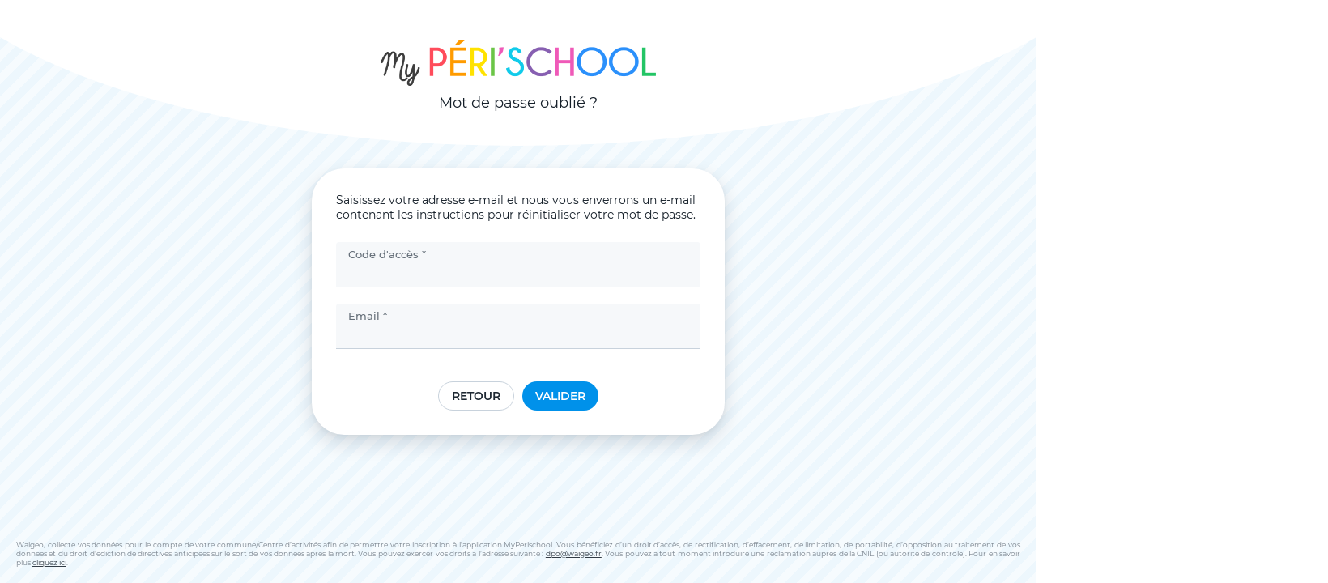

--- FILE ---
content_type: text/html; charset=UTF-8
request_url: https://maisnillesruitz.myperischool.fr/recuperation-mot-de-passe
body_size: 1857
content:
<!DOCTYPE html>
<html lang="fr">

<head>
    <meta charset="utf-8">
    <title>MyPérischool</title>

    <meta name="description" content="Portail de gestion des activités periscolaires">
    <meta name="viewport"
          content="width=device-width, height=device-height, user-scalable=no, initial-scale=1, maximum-scale=1, minimum-scale=1, viewport-fit=cover">
    <meta name="theme-color" content="#FFFFFF">
    <meta name="robots" content="noindex, nofollow" />

    <script defer src="https://kit.fontawesome.com/dd78848aa6.js" crossorigin="anonymous"></script>

    <style>
        :root {
            --status-bar-height: 3.90625vh;
        }
    </style>

    <script rel="preload" as='script' src="/cordova/load_cordova.js"></script>

    <link rel="stylesheet" href="/build/myperischool_forgotten_password.4d2137de.css">
</head>

<body>

<div id="forgotten-password-background"></div>

<div class="preloader">
    <div class="cssload-speeding-wheel"></div>
</div>

<img id="logo" src="/images/logo.png">

<div id="create-parent-account">Mot de passe oublié ?</div>

<div id="password-stepeo" class="stepeo">
    <div class="card-group">

        <div class="card">
            <div class="card-content">
                <form id="forgotten-password-form" novalidate="novalidate">
                    <div id="message-password-stepeo">
                        Saisissez votre adresse e-mail et nous vous enverrons un e-mail contenant les instructions pour
                        réinitialiser votre mot de passe.
                    </div>

                    <div class="inputeo-container">
                        <div class="inputeo full-width-inputeo">
                            <label for="town-code">Code d'accès *</label>
                            <input id="town-code" tabindex="1" pattern="[^-\s]"
                                   title="Vous devez saisir le code d'accès fourni par votre commune" required
                                   onkeyup="this.value = this.value.toUpperCase();" maxlength="7"/>
                        </div>
                    </div>

                    <div class="inputeo-container">
                        <div class="inputeo full-width-inputeo">
                            <label for="email">Email *</label>
                            <input id="email-textbox" type="email" tabindex="2"
                                   title="Vous devez saisir une adresse email valide" required/>
                        </div>
                    </div>
                </form>
            </div>
            <div class="card-buttons">
                <button id="return-btn">
                    Retour
                </button>
                <button class="next-step-button">
                    Valider
                </button>
            </div>
        </div>

    </div>
</div>

    <link rel="stylesheet" href="/build/myperischool_cnil.95fd3aae.css">

<div id="cnil">
    Waigeo, collecte vos données pour le compte de votre commune/Centre d’activités afin de permettre votre inscription à l’application MyPerischool.
    Vous bénéficiez d’un droit d’accès, de rectification, d’effacement, de limitation, de portabilité, d’opposition au traitement de vos données et du droit d’édiction de directives anticipées sur le sort de vos données après la mort.
    Vous pouvez exercer vos droits à l’adresse suivante : <a href="mailto:dpo@waigeo.fr">dpo@waigeo.fr</a>.
    Vous pouvez à tout moment introduire une réclamation auprès de la CNIL (ou autorité de contrôle).
    Pour en savoir plus <a class="download-link" href="#" data-href="https://waigeo.fr/politiqueprotectiondonnees.pdf">cliquez ici</a>.
</div>


<script src="/build/runtime.7576e7bf.js"></script><script src="/build/myperischool_required_vendors.9caeef13.js"></script>
<script src="/build/myperischool_vendor.c5925475.js"></script>

<script>
      context.add('societe',"Waig\u00e9o");  context.add('adresse',"23 Rue Raoul Briquet, 62700 Bruay-la-Buissi\u00e8re");  context.add('telephone',"");  context.add('mediaserverhost',"https:\/\/d3gqz2pzhw218t.cloudfront.net");  context.add('townName',"Maisnil-les-Ruitz");      context.add('currentRoute',"myperischool_forgotten_password_page")
    context.add('basePath',"")
    context.add('baseUrl',"")
    context.add('messages',[])
    context.add('town',"Maisnil-les-Ruitz")
</script>

<script src="/build/myperischool_forgotten_password.72fdc79b.js"></script>

    <script>
        (function (i, s, o, g, r, a, m) {
            i['GoogleAnalyticsObject'] = r;
            i[r] = i[r] || function () {
                (i[r].q = i[r].q || []).push(arguments)
            }, i[r].l = 1 * new Date();
            a = s.createElement(o),
                m = s.getElementsByTagName(o)[0];
            a.async = 1;
            a.src = g;
            m.parentNode.insertBefore(a, m)
        })(window, document, 'script', 'https://www.google-analytics.com/analytics.js', 'ga');

        ga('create', 'UA-96151213-1', 'auto');
        ga('send', 'pageview');
    </script>

</body>

</html>


--- FILE ---
content_type: text/css
request_url: https://maisnillesruitz.myperischool.fr/build/myperischool_forgotten_password.4d2137de.css
body_size: 5534
content:
.invalid-mark{display:flex;flex-direction:row;justify-content:center;align-items:center;min-width:220px;width:80%;//left:10%;box-sizing:border-box;background-color:#ff416b;color:#fff;text-align:left;border-radius:4px;position:absolute;z-index:10;top:calc(100% + 8px);//left:50%;//margin-left:-60px;transition:opacity .3s;visibility:visible;opacity:1;font-size:14px;font-family:Montserrat-Medium}.invalid-mark-icon{padding:5px 2px 5px 5px}.invalid-mark-message{padding:6px 12px}.invalid-mark:after{content:"";position:absolute;bottom:100%;left:25px;margin-left:-5px;border:5px solid transparent;border-bottom-color:#ff416b}.badge{display:flex;align-items:center;justify-content:center;position:absolute;top:-10px;right:-10px;font-size:.7em;width:18px;height:18px;text-align:center;line-height:18px;border-radius:50%;color:#fff}.valid{background:#78ad03}.syncing{background:#0091ea;-webkit-animation:spin 1s cubic-bezier(0,.5,1,.56) infinite;-moz-animation:spin 1s cubic-bezier(0,.5,1,.56) infinite;animation:spin 1s cubic-bezier(0,.5,1,.56) infinite}.invalid{background:#ff416b}@-moz-keyframes spin{0%{-moz-transform:rotate(-90deg)}to{-moz-transform:rotate(90deg)}}@-webkit-keyframes spin{0%{-webkit-transform:rotate(-90deg)}to{-webkit-transform:rotate(90deg)}}@keyframes spin{0%{transform:rotate(-90deg)}to{transform:rotate(90deg)}}.font-regular{font-family:Montserrat-Regular}.font-medium{font-family:Montserrat-Medium}.font-semibold{font-family:Montserrat-SemiBold}.font-bold{font-family:Montserrat-Bold}.font-extrabold{font-family:Montserrat-ExtraBold}.m-b-5{margin-bottom:5px}.m-b-10{margin-bottom:10px}.m-b-15{margin-bottom:15px}.m-b-20{margin-bottom:20px}.m-b-25{margin-bottom:25px}.m-b-30{margin-bottom:30px}.m-b-40{margin-bottom:40px}.m-b-50{margin-bottom:50px}.m-t-5{margin-top:5px}.m-t-10{margin-top:10px}.m-t-15{margin-top:15px}.m-t-20{margin-top:20px}.m-t-25{margin-top:25px}.m-t-30{margin-top:30px}.m-t-40{margin-top:40px}.m-t-50{margin-top:50px}.m-l-5{margin-left:5px}.m-l-10{margin-left:10px}.m-l-15{margin-left:15px}.m-l-20{margin-left:20px}.m-l-25{margin-left:25px}.m-l-30{margin-left:30px}.m-l-40{margin-left:40px}.m-l-50{margin-left:50px}.m-r-5{margin-right:5px}.m-r-10{margin-right:10px}.m-r-15{margin-right:15px}.m-r-20{margin-right:20px}.m-r-25{margin-right:25px}.m-r-30{margin-right:30px}.m-r-40{margin-right:40px}.m-r-50{margin-right:50px}.p-b-5{padding-bottom:5px}.p-b-10{padding-bottom:10px}.p-b-15{padding-bottom:15px}.p-b-20{padding-bottom:20px}.p-b-25{padding-bottom:25px}.p-b-30{padding-bottom:30px}.p-b-40{padding-bottom:40px}.p-b-50{padding-bottom:50px}.p-t-5{padding-top:5px}.p-t-10{padding-top:10px}.p-t-15{padding-top:15px}.p-t-20{padding-top:20px}.p-t-25{padding-top:25px}.p-t-30{padding-top:30px}.p-t-40{padding-top:40px}.p-t-50{padding-top:50px}.p-l-5{padding-left:5px}.p-l-10{padding-left:10px}.p-l-15{padding-left:15px}.p-l-20{padding-left:20px}.p-l-25{padding-left:25px}.p-l-30{padding-left:30px}.p-l-40{padding-left:40px}.p-l-50{padding-left:50px}.p-r-5{padding-right:5px}.p-r-10{padding-right:10px}.p-r-15{padding-right:15px}.p-r-20{padding-right:20px}.p-r-25{padding-right:25px}.p-r-30{padding-right:30px}.p-r-40{padding-right:40px}.p-r-50{padding-right:50px}.flex,.flex-wrap{display:flex}.flex-wrap{flex-wrap:wrap}.flex-column{display:flex;flex-direction:column}.align-items-center{display:flex;align-items:center}.justify-content-center{display:flex;justify-content:center}.flex-1{flex-grow:1;flex-shrink:1;flex-basis:auto}.flex-space-between{display:flex;justify-content:space-between}.small-column{width:30px}.fs-14{font-size:14px}.w-100p{width:100%}.scrollable{height:100%;overflow-y:auto;position:relative}.disabled-cursor{cursor:not-allowed}.default-pointer{cursor:default}.bg-muted{background-color:#e4e4e4!important}.counter{display:inline-block;font-size:16px;padding-top:9px;text-align:center;border-radius:50%;width:40px;height:40px;margin-left:5px;margin-right:5px;color:#fff}.counter-primary{background:#188ae2}.counter-info{background:#35b8e0}.counter-custom{background:#71b6f9}.counter-success{background:#10c469}.counter-warning{background:#f9c851}.counter-pink{background:#ff8acc}.counter-purple{background:#5b69bc}.counter-danger{background:#ff5b5b}.counter-muted{background:#98a6ad}.no-sort{pointer-events:none!important;cursor:default!important;background-image:none!important}.no-sort:after{content:none!important}.to-right{float:right}.to-left{float:left}.ft-size-6{font-size:6px}.ft-size-8{font-size:8px}.ft-size-10{font-size:10px}.ft-size-11{font-size:11px}.ft-size-12{font-size:12px}.ft-size-14{font-size:14px}.ft-size-15{font-size:15px}.ft-size-16{font-size:16px}.ft-size-18{font-size:18px}.ft-size-20{font-size:20px}.ft-size-22{font-size:22px}.ft-size-24{font-size:24px}.ft-size-26{font-size:26px}.ft-size-28{font-size:28px}.ft-size-30{font-size:30px}.ft-size-50{font-size:50px}.text-underline{text-decoration:underline}.modal-info-primary{background-color:#188ae2}.modal-info-info{background-color:#35b8e0}.modal-info-custom{background-color:#71b6f9}.modal-info-success{background-color:#10c469}.modal-info-warning{background-color:#f9c851}.modal-info-pink{background-color:#ff8acc}.modal-info-purple{background-color:#5b69bc}.modal-info-danger{background-color:#ff5b5b}.modal-info-muted{background-color:#98a6ad}.modal-info-vert{background-color:#6bc547}.modal-info-jaune{background-color:#f5c201}.right-important{float:right!important}.left-important{float:left!important}.w-20-percent{width:20%}.inline{display:inline}.inline-block{display:inline-block}.none{display:none}.relative{position:relative}.bg-palette-orange{background-color:#ffa416}.bg-palette-jaune{background-color:#ffca44}.bg-palette-vert{background-color:#6bc547}.bg-palette-vert.bg-hover:hover{background-color:#74d14a}.bg-palette-bleu{background-color:#23c0da}.bg-palette-bleu-2{background-color:#2cb4f1}.bg-palette-bleu-fonce{background-color:#0089d6}.bg-palette-bleu-fonce.bg-hover:hover{background-color:#0092df}.bg-palette-violet{background-color:#a67fce}.bg-palette-rose{background-color:#ff88be}.bg-palette-rose.bg-hover:hover{background-color:#ff98c3}.bg-palette-rouge{background-color:#ff416b}.bg-palette-rouge.bg-hover:hover{background-color:#ff5983}.bg-palette-gris-clair{background-color:#c5c5c5}.bg-palette-gris-moyen{background-color:#a0a0a0}.bg-palette-gris-bleu-moyen{background-color:#a0aab4}.bg-palette-gris-bleu-moyen.bg-hover:hover{background-color:#aab4be}.bg-palette-blanc{background-color:#fff}.text-orange{color:#ffa416}.text-yellow{color:#ffca44}.text-green{color:#6bc547}.text-blue{color:#23c0da}.text-violet{color:#a67fce}.text-pink{color:#ff88be}.text-red{color:#ff416b}.form-checkbox:checked:before,.form-radio:checked:before{left:10px;font-size:16px}.form-checkbox:checked,.form-radio:checked{background-color:#00b0ff!important}.form-checkbox::-ms-check,.form-radio::-ms-check{background-color:#00b0ff!important}.form-checkbox+label,.form-radio+label{font-weight:400}.form-checkbox:disabled,.form-checkbox:disabled+label,.form-radio:disabled,.form-radio:disabled+label{opacity:.25;filter:grayscale(100%);cursor:not-allowed}.text-align-center{text-align:center}.text-align-left{text-align:left}.text-align-right{text-align:right}.loader{width:100%;height:100%;top:0;position:fixed;z-index:99999;background:rgba(0,10,20,.4);text-align:center;color:hsla(0,0%,100%,.9);display:none;font-size:70px}.loader svg{position:absolute;top:calc(50% - 45px);left:calc(50% - 45px);animation-duration:1s}.text-uppercase{text-transform:uppercase}.intl-tel-input.allow-dropdown .flag-container,.intl-tel-input.separate-dial-code .flag-container{left:7px!important}.intl-tel-input.allow-dropdown input,.intl-tel-input.allow-dropdown input[type=tel],.intl-tel-input.allow-dropdown input[type=text],.intl-tel-input.separate-dial-code input,.intl-tel-input.separate-dial-code input[type=tel],.intl-tel-input.separate-dial-code input[type=text]{margin-left:5px!important}.intl-tel-input .selected-flag .iti-flag{top:-2px!important}.margin-left-auto{margin-left:auto}.margin-right-auto{margin-right:auto}.hidden{display:none}.inputeo{display:flex;flex-direction:column;background-color:#f6f8fa;border-radius:4px 4px 0 0;transition:.1s ease;box-sizing:border-box;position:relative}.inputeo-force-height{height:56px!important}.inputeo:after{content:"";width:100%;height:1px;bottom:0;left:0;background-color:#c8d2dc;position:absolute;transition:.1s ease}.inputeo>label{color:#646e78;font-size:13px;font-family:Montserrat-Medium;margin:7px 15px 0;transition:.1s ease}.inputeo input,.inputeo select,.inputeo textarea{border:none;background-color:transparent;outline:none;padding:5px 15px 8px;font-size:14px;font-family:Montserrat-SemiBold;color:#323c46;width:100%;box-sizing:border-box}.inputeo input,.inputeo select{height:33px}.inputeo select[multiple]{height:65px}.inputeo select{appearance:none;-webkit-appearance:none;-moz-appearance:none;position:relative;background-image:url("data:image/svg+xml;charset=utf8,%3Csvg xmlns='http://www.w3.org/2000/svg' version='1.1' height='10px' width='15px'%3E%3Ctext x='0' y='10' fill='rgb(150, 160, 170)'%3E%E2%96%BE%3C/text%3E%3C/svg%3E");background-repeat:no-repeat;background-size:18px;background-position:calc(100% + 2px) 50%;background-clip:border-box;-moz-background-clip:border-box;-webkit-background-clip:border-box}.inputeo input:disabled,.inputeo select:disabled,.inputeo textarea:disabled{cursor:not-allowed;color:#828c96}.inputeo textarea{padding:10px 15px;resize:none;min-height:150px}.inputeo input::placeholder,.inputeo textarea::placeholder{font-family:Montserrat-Medium;color:#b2bac2}.full-width-inputeo{width:100%!important}.inputeo select optgroup{font-size:14px}.inputeo select option{font-size:14px;font-family:Montserrat-Medium}.inputeo input:-webkit-autofill,.inputeo input:-webkit-autofill:active,.inputeo input:-webkit-autofill:focus,.inputeo input:-webkit-autofill:hover{transition:background-color 5000s ease-in-out 0s}.inputeo:focus-within:after{height:2px;background-color:#0089d6}.inputeo:focus-within{background-color:#f7f9fd}.inputeo:focus-within>label{color:#0089d6}.form-checkbox,.form-radio{background-color:rgba(0,10,20,.06)!important;width:32px!important;height:32px!important;flex-shrink:0}.form-checkbox:checked:before,.form-radio:checked:before{left:12px;top:6px}.form-checkbox:hover,.form-radio:hover{background-color:rgba(0,10,20,.09)!important}#allergies .form-checkbox:checked,#diseases .form-checkbox:checked,#recommendations .form-checkbox:checked,#vaccines .form-checkbox:checked,.form-checkbox:checked,.form-radio:checked{background-color:#0091ea!important;color:#fff;border-radius:4px;border:0!important}#allergies .form-checkbox::-ms-check,#diseases .form-checkbox::-ms-check,#recommendations .form-checkbox::-ms-check,#vaccines .form-checkbox::-ms-check,.form-checkbox::-ms-check,.form-radio::-ms-check{background-color:#0091ea!important;color:#fff;border-radius:4px;border:0!important}.form-checkbox-no:checked,.form-radio-no:checked{background-color:#78828c!important}.form-checkbox+label,.form-radio+label{margin-right:20px;font-family:Montserrat-SemiBold;color:#323c46}.forms-container{display:flex;flex-wrap:wrap;margin-bottom:-12px}.form-container{display:flex;align-items:center;margin-bottom:12px}.form-container input{top:0}.form-container label{margin-left:8px}.forms-container .form-container:not(:last-child){margin-right:10px}.radio-checkbox-label{color:#1e2832}.radio-checkbox-container{display:flex}.radio-checkbox-container>div{width:240px}.radio-checkbox-container>div:first-child{margin-right:20px}body .inputeo-password input{padding-right:50px!important}.display-password{position:absolute;right:0;top:0;left:auto;bottom:2px;font-size:16px!important;height:100%;width:50px;cursor:pointer;display:flex;justify-content:center;align-items:center}.display-password svg{position:relative!important;left:auto!important;bottom:auto!important;font-size:14px!important}#keeper-background{background-color:rgba(0,10,20,.65);position:fixed;z-index:1000;min-height:100%;height:100%;width:100%;opacity:0;display:none;top:0;left:0;flex-direction:column;overflow-y:auto;overflow-x:hidden}.card-group{justify-content:flex-start;align-items:center;display:none;margin-left:100vw;width:100vw}.card{margin:40px 25px 0;padding:30px;box-shadow:0 10px 25px rgba(0,20,40,.14),0 2px 6px rgba(0,20,40,.05);border-radius:40px;width:fit-content;transform:scale(.7);opacity:.4;pointer-events:none;position:relative;max-width:560px;background:#fff}.card-content{color:#141e28;width:100%}.center-card{transform:scale(1);opacity:1;pointer-events:visible}.card-title{color:#141e28;text-transform:uppercase;font-family:Montserrat-Medium;margin-bottom:20px;text-align:center}.card-title svg{margin-right:5px}.next-step-button{border-radius:40px;background-color:#0091ea;color:#fff;border:none;font-family:Montserrat-SemiBold;display:block;cursor:pointer;text-transform:uppercase;transition:.15s ease;padding:8px 16px;font-size:14px}.next-step-button:hover{opacity:.85}.previous-step-button{border-radius:40px;font-family:Montserrat-SemiBold;display:block;cursor:pointer;text-transform:uppercase;transition:.15s ease;border:1px solid #c8d2dc;color:#1e2832;background-color:transparent;padding:8px 16px;font-size:14px}.previous-step-button:hover{background-color:transparent;border-color:#aab4be}.step-text{margin:30px auto 0;text-transform:uppercase;color:#323c46;font-family:Montserrat-Regular;text-align:center}.step-numbers-text{margin-left:4px}.step-animation,.sub-step-badge-layout{margin:0 auto;position:relative}.sub-step-badge-layout-modal{display:flex;position:relative;justify-content:center;padding-top:60px}.sub-step-badge-group{justify-content:center}.sub-step-badge-group .sub-step-badge:not(:last-child){margin-right:8px}.sub-step-badge{width:7px;height:7px;border-radius:50%;background-color:#e6ebf0;transition:.15s ease}.active-badge{background-color:#0091ea}.step-titles{margin:8px 0 22px;color:#141e28;font-size:20px;text-transform:uppercase;font-family:Montserrat-Medium;text-align:center}.step-title{display:none}.card-buttons{padding-top:20px;display:flex;justify-content:center;position:relative}.external-card-buttons{justify-content:center;top:60px;margin-bottom:-35px}.card-buttons button:not(:last-child){margin-right:10px}.next-step-animation{border-radius:50%;height:40px;width:40px;border:1px solid #00b0ff;position:absolute;left:calc(50% - 20px);top:150px;z-index:2;opacity:0}.stepeo-overlay{background-color:rgba(0,10,20,.65);position:fixed;z-index:1002;min-height:100%;height:100%;width:100%;display:none;top:0;left:0;flex-direction:column;overflow-y:auto;overflow-x:hidden;opacity:0;backdrop-filter:blur(3px)}.stepeo-overlay .card{box-shadow:0 10px 25px rgba(0,10,20,.3),0 2px 6px rgba(0,10,20,.1);margin-bottom:40px!important}.stepeo-overlay .card-group{margin-top:30px}.close-overlay-button{color:#fff;font-size:32px;display:flex;justify-content:flex-end;padding:30px 30px 0 0}.close-overlay-button svg{cursor:pointer}.cancel-overlay-button{border-radius:40px;font-family:Montserrat-SemiBold;display:block;cursor:pointer;text-transform:uppercase;transition:.15s ease;border:1px solid #c8d2dc;color:#1e2832;background-color:transparent;padding:8px 16px;font-size:14px}.cancel-overlay-button:hover{background-color:transparent;border-color:#aab4be}.cancel-overlay-button+#autocompletion-next-step-btn{margin-left:10px}@media screen and (max-width:768px){.card-group{align-items:flex-start}.card{margin:40px 0 0;width:calc(100vw - 10px);max-width:inherit;box-sizing:border-box;padding:30px 20px;flex-shrink:0;display:flex;flex-direction:column;align-items:center}.overlay .card{margin-bottom:40px!important}.overlay .card-group{margin-top:20px}}#toast-container{position:relative!important;z-index:1002!important}#toast-container .toast{background-image:none!important}.toast-close-button{position:absolute!important;top:4px!important;right:5px!important;background-color:transparent!important;border:none!important;color:hsla(0,0%,100%,.8)!important;font-size:22px!important;cursor:pointer!important}.toast{position:fixed!important;bottom:50px!important;right:70px!important;background-color:#fff!important;padding:25px 40px!important;box-shadow:0 1px 2px rgba(0,44,63,.36),0 2px 5px rgba(0,44,63,.33)!important;border-radius:4px!important;color:#fff!important;font-family:Montserrat-Medium!important;width:fit-content!important;border:none!important;max-width:calc(100vw - 140px)!important}.toast-success{background-color:#6bc547!important}.toast-error{background-color:#ff416b!important}.toast-warning{background-color:#ffa416!important}.toast-info{background-color:#23c0da!important}@keyframes cssload-spin{to{transform:rotate(1turn)}}@-o-keyframes cssload-spin{to{-o-transform:rotate(1turn);transform:rotate(1turn)}}@-ms-keyframes cssload-spin{to{-ms-transform:rotate(1turn);transform:rotate(1turn)}}@-webkit-keyframes cssload-spin{to{-webkit-transform:rotate(1turn);transform:rotate(1turn)}}@-moz-keyframes cssload-spin{to{-moz-transform:rotate(1turn);transform:rotate(1turn)}}.preloader{width:100%;height:100%;top:0;position:fixed;z-index:99999;background:rgba(14,14,14,.4);display:none;text-align:center}.preloader .cssload-speeding-wheel{position:absolute;top:calc(50% - 40px);left:calc(50% - 40px)}.cssload-speeding-wheel{width:80px;height:80px;margin:0 auto;border-radius:50%;border-color:#fff transparent;border-style:solid;border-width:2px;animation:cssload-spin .7s linear infinite;-o-animation:cssload-spin .7s infinite linear;-ms-animation:cssload-spin .7s infinite linear;-webkit-animation:cssload-spin .7s linear infinite;-moz-animation:cssload-spin .7s infinite linear}#password-stepeo .card{max-width:450px}#message-password-stepeo{margin-bottom:25px}#return-btn{border-radius:40px;font-family:Montserrat-SemiBold;font-size:12px;padding:7px 14px;display:block;cursor:pointer;text-transform:uppercase;transition:.15s ease;border:1px solid #dce6f0;color:#1e2832;background-color:transparent}#return-btn:hover{border-color:#00b0ff;background-color:#e1f5fe}.cancel-button:hover{background-color:#e1f5fe;border:1px solid #00b0ff}.form-checkbox,.form-checkbox+label,.form-radio,.form-radio+label,.intl-tel-input .selected-flag,a,button,img{-webkit-tap-highlight-color:transparent;outline:none}@font-face{font-family:Montserrat-Regular;src:url(/build/fonts/montserrat/Montserrat-Regular.ttf)}@font-face{font-family:Montserrat-Medium;src:url(/build/fonts/montserrat/Montserrat-Medium.ttf)}@font-face{font-family:Montserrat-SemiBold;src:url(/build/fonts/montserrat/Montserrat-SemiBold.ttf)}@font-face{font-family:Montserrat-Bold;src:url(/build/fonts/montserrat/Montserrat-Bold.ttf)}@font-face{font-family:Montserrat-ExtraBold;src:url(/build/fonts/montserrat/Montserrat-ExtraBold.ttf)}body,html{background-color:#fff;padding:0;margin:0;font-family:Montserrat-Regular;font-size:14px}body{min-height:100vh;display:flex;flex-direction:column;overflow-x:hidden;background:repeating-linear-gradient(-45deg,rgba(0,145,234,.03529411764705882),rgba(0,145,234,.03529411764705882) 10px,rgba(0,145,234,.07058823529411765) 0,rgba(0,145,234,.07058823529411765) 20px) fixed;-webkit-touch-callout:none;-webkit-text-size-adjust:none;-webkit-user-select:none}body.mobile-app{padding-top:var(--status-bar-height)}#logo{display:block;margin:50px auto 10px;width:340px;position:relative}#create-parent-account{text-align:center;color:#141e28;font-size:18px;position:relative;margin-bottom:30px}#cnil{font-size:9px;color:#78828c;margin:auto auto 0;padding:50px 20px 20px;text-align:justify}.stepeo{flex-direction:column}.stepeo,.sub-step-badge-group{display:flex}.inputeo-container{display:flex;padding-bottom:20px}.inputeo-container .inputeo:first-child{margin-right:20px}.inputeo{height:fit-content;width:240px}.full-width-inputeo{width:100%;margin:0!important}#only-one-phone-number-is-required{color:#78828c}.form-checkbox,.form-radio{-webkit-tap-highlight-color:transparent;-webkit-appearance:none;-moz-appearance:none;appearance:none;display:inline-block;position:relative;top:10px;border:0!important;border-radius:50px;cursor:pointer;outline:none;margin:0 7px 0 0!important;color:#fff;transition:.15s ease;font-family:Montserrat-Regular;width:28px!important;height:28px!important;background-color:rgba(0,30,60,.06)!important}.form-checkbox{border-radius:4px}.form-checkbox:checked:before,.form-radio:checked:before{position:absolute;left:11px;top:4px;font-size:14px;content:"\02143";transform:rotate(42deg)}.form-checkbox-no:checked:before,.form-radio-no:checked:before{left:10px;transform:rotate(0deg);content:"\02715"}.form-checkbox:hover,.form-radio:hover{background-color:rgba(0,30,60,.09)!important}.form-checkbox:checked,.form-radio:checked{background-color:#0091ea!important;color:#fff;border-radius:4px;border:0!important}.form-checkbox::-ms-check,.form-radio::-ms-check{background-color:#0091ea!important;color:#fff;border-radius:4px;border:0!important}.form-radio:checked{border-radius:50%!important}.form-radio::-ms-check{border-radius:50%!important}.form-checkbox+label,.form-radio+label{font-family:Montserrat-Medium;top:1px;position:relative;cursor:pointer}#cgu-block{margin-top:-10px;margin-bottom:10px;display:flex;align-items:center}#cgu-block input{background:hsla(210,8%,51%,.4588235294117647)!important}#cgu-block a{color:#0091ea;text-decoration:none;transition:.15s ease}#cgu-block a:hover{color:#00b0ff}#cgu-block label{font-size:13px;top:9px;left:5px}#cgu{flex-shrink:0}#password-stepeo .card-buttons{justify-content:center}#password-stepeo .card-buttons button{padding:8px 16px;font-size:14px}#password-stepeo .next-step-button{background-color:#0091ea}#password-stepeo .next-step-button:hover{opacity:.85}#password-stepeo #return-btn{border-color:#c8d2dc;background-color:transparent}#password-stepeo #return-btn:hover{border-color:#aab4be}#forgotten-password-background{background-color:#fff;border-radius:50%;width:120%;height:600px;position:absolute;top:-420px;left:-10%}body.mobile-app{height:var(--status-bar-height)}body.mobile-app .card{margin:40px 5px 0;width:calc(100vw - 20px)}@media screen and (max-width:1100px){#forgotten-password-background{width:150%;left:-25%}}@media screen and (max-width:768px){#cnil{font-size:7px}#logo{width:300px;margin-top:40px}#forgotten-password-background{top:-435px}}@media screen and (max-width:450px){#forgotten-password-background{width:200%;left:-50%}}@media screen and (max-width:350px){#logo{width:270px}}.target-town{font-weight:700}

--- FILE ---
content_type: text/css
request_url: https://maisnillesruitz.myperischool.fr/build/myperischool_cnil.95fd3aae.css
body_size: 310
content:
#cnil{font-size:9px;color:#78828c;margin:auto auto 0;padding:80px 20px 20px}#cnil a{color:#323c46}

--- FILE ---
content_type: text/plain
request_url: https://www.google-analytics.com/j/collect?v=1&_v=j102&a=2084942285&t=pageview&_s=1&dl=https%3A%2F%2Fmaisnillesruitz.myperischool.fr%2Frecuperation-mot-de-passe&ul=en-us%40posix&dt=MyP%C3%A9rischool&sr=1280x720&vp=1280x720&_u=IEBAAEABAAAAACAAI~&jid=1510535313&gjid=942557756&cid=1969208319.1769352035&tid=UA-96151213-1&_gid=1847056014.1769352035&_r=1&_slc=1&z=1938907219
body_size: -455
content:
2,cG-0ZV9KBS5QV

--- FILE ---
content_type: application/javascript
request_url: https://maisnillesruitz.myperischool.fr/build/myperischool_required_vendors.9caeef13.js
body_size: 86458
content:
(window.webpackJsonp=window.webpackJsonp||[]).push([["myperischool_required_vendors"],{"+2oP":function(e,t,r){"use strict";var n=r("I+eb"),o=r("hh1v"),s=r("6LWA"),i=r("I8vh"),a=r("UMSQ"),u=r("/GqU"),c=r("hBjN"),l=r("tiKp"),h=r("Hd5f"),f=r("rkAj"),d=h("slice"),m=f("slice",{ACCESSORS:!0,0:0,1:2}),p=l("species"),v=[].slice,y=Math.max;n({target:"Array",proto:!0,forced:!d||!m},{slice:function(e,t){var r,n,l,h=u(this),f=a(h.length),d=i(e,f),m=i(void 0===t?f:t,f);if(s(h)&&("function"!=typeof(r=h.constructor)||r!==Array&&!s(r.prototype)?o(r)&&null===(r=r[p])&&(r=void 0):r=void 0,r===Array||void 0===r))return v.call(h,d,m);for(n=new(void 0===r?Array:r)(y(m-d,0)),l=0;d<m;d++,l++)d in h&&c(n,l,h[d]);return n.length=l,n}})},"/GqU":function(e,t,r){var n=r("RK3t"),o=r("HYAF");e.exports=function(e){return n(o(e))}},"/b8u":function(e,t,r){var n=r("STAE");e.exports=n&&!Symbol.sham&&"symbol"==typeof Symbol.iterator},"/byt":function(e,t){e.exports={CSSRuleList:0,CSSStyleDeclaration:0,CSSValueList:0,ClientRectList:0,DOMRectList:0,DOMStringList:0,DOMTokenList:1,DataTransferItemList:0,FileList:0,HTMLAllCollection:0,HTMLCollection:0,HTMLFormElement:0,HTMLSelectElement:0,MediaList:0,MimeTypeArray:0,NamedNodeMap:0,NodeList:1,PaintRequestList:0,Plugin:0,PluginArray:0,SVGLengthList:0,SVGNumberList:0,SVGPathSegList:0,SVGPointList:0,SVGStringList:0,SVGTransformList:0,SourceBufferList:0,StyleSheetList:0,TextTrackCueList:0,TextTrackList:0,TouchList:0}},"/qmn":function(e,t,r){var n=r("2oRo");e.exports=n.Promise},"07d7":function(e,t,r){var n=r("AO7/"),o=r("busE"),s=r("sEFX");n||o(Object.prototype,"toString",s,{unsafe:!0})},"0BK2":function(e,t){e.exports={}},"0Dky":function(e,t){e.exports=function(e){try{return!!e()}catch(e){return!0}}},"0GbY":function(e,t,r){var n=r("Qo9l"),o=r("2oRo"),s=function(e){return"function"==typeof e?e:void 0};e.exports=function(e,t){return arguments.length<2?s(n[e])||s(o[e]):n[e]&&n[e][t]||o[e]&&o[e][t]}},"0eef":function(e,t,r){"use strict";var n={}.propertyIsEnumerable,o=Object.getOwnPropertyDescriptor,s=o&&!n.call({1:2},1);t.f=s?function(e){var t=o(this,e);return!!t&&t.enumerable}:n},"0oug":function(e,t,r){r("dG/n")("iterator")},"0rvr":function(e,t,r){var n=r("glrk"),o=r("O741");e.exports=Object.setPrototypeOf||("__proto__"in{}?function(){var e,t=!1,r={};try{(e=Object.getOwnPropertyDescriptor(Object.prototype,"__proto__").set).call(r,[]),t=r instanceof Array}catch(e){}return function(r,s){return n(r),o(s),t?e.call(r,s):r.__proto__=s,r}}():void 0)},"14Sl":function(e,t,r){"use strict";r("rB9j");var n=r("busE"),o=r("0Dky"),s=r("tiKp"),i=r("kmMV"),a=r("kRJp"),u=s("species"),c=!o((function(){var e=/./;return e.exec=function(){var e=[];return e.groups={a:"7"},e},"7"!=="".replace(e,"$<a>")})),l="$0"==="a".replace(/./,"$0"),h=s("replace"),f=!!/./[h]&&""===/./[h]("a","$0"),d=!o((function(){var e=/(?:)/,t=e.exec;e.exec=function(){return t.apply(this,arguments)};var r="ab".split(e);return 2!==r.length||"a"!==r[0]||"b"!==r[1]}));e.exports=function(e,t,r,h){var m=s(e),p=!o((function(){var t={};return t[m]=function(){return 7},7!=""[e](t)})),v=p&&!o((function(){var t=!1,r=/a/;return"split"===e&&((r={}).constructor={},r.constructor[u]=function(){return r},r.flags="",r[m]=/./[m]),r.exec=function(){return t=!0,null},r[m](""),!t}));if(!p||!v||"replace"===e&&(!c||!l||f)||"split"===e&&!d){var y=/./[m],_=r(m,""[e],(function(e,t,r,n,o){return t.exec===i?p&&!o?{done:!0,value:y.call(t,r,n)}:{done:!0,value:e.call(r,t,n)}:{done:!1}}),{REPLACE_KEEPS_$0:l,REGEXP_REPLACE_SUBSTITUTES_UNDEFINED_CAPTURE:f}),g=_[0],k=_[1];n(String.prototype,e,g),n(RegExp.prototype,m,2==t?function(e,t){return k.call(e,this,t)}:function(e){return k.call(e,this)})}h&&a(RegExp.prototype[m],"sham",!0)}},172:function(e,t,r){r("XbDu"),e.exports=r("srED")},"1E5z":function(e,t,r){var n=r("m/L8").f,o=r("UTVS"),s=r("tiKp")("toStringTag");e.exports=function(e,t,r){e&&!o(e=r?e:e.prototype,s)&&n(e,s,{configurable:!0,value:t})}},"2B1R":function(e,t,r){"use strict";var n=r("I+eb"),o=r("tycR").map,s=r("Hd5f"),i=r("rkAj"),a=s("map"),u=i("map");n({target:"Array",proto:!0,forced:!a||!u},{map:function(e){return o(this,e,arguments.length>1?arguments[1]:void 0)}})},"2oRo":function(e,t,r){(function(t){var r=function(e){return e&&e.Math==Math&&e};e.exports=r("object"==typeof globalThis&&globalThis)||r("object"==typeof window&&window)||r("object"==typeof self&&self)||r("object"==typeof t&&t)||function(){return this}()||Function("return this")()}).call(this,r("yLpj"))},"33Wh":function(e,t,r){var n=r("yoRg"),o=r("eDl+");e.exports=Object.keys||function(e){return n(e,o)}},"3KgV":function(e,t,r){var n=r("I+eb"),o=r("uy83"),s=r("0Dky"),i=r("hh1v"),a=r("8YOa").onFreeze,u=Object.freeze;n({target:"Object",stat:!0,forced:s((function(){u(1)})),sham:!o},{freeze:function(e){return u&&i(e)?u(a(e)):e}})},"3bBZ":function(e,t,r){var n=r("2oRo"),o=r("/byt"),s=r("4mDm"),i=r("kRJp"),a=r("tiKp"),u=a("iterator"),c=a("toStringTag"),l=s.values;for(var h in o){var f=n[h],d=f&&f.prototype;if(d){if(d[u]!==l)try{i(d,u,l)}catch(e){d[u]=l}if(d[c]||i(d,c,h),o[h])for(var m in s)if(d[m]!==s[m])try{i(d,m,s[m])}catch(e){d[m]=s[m]}}}},"4Brf":function(e,t,r){"use strict";var n=r("I+eb"),o=r("g6v/"),s=r("2oRo"),i=r("UTVS"),a=r("hh1v"),u=r("m/L8").f,c=r("6JNq"),l=s.Symbol;if(o&&"function"==typeof l&&(!("description"in l.prototype)||void 0!==l().description)){var h={},f=function(){var e=arguments.length<1||void 0===arguments[0]?void 0:String(arguments[0]),t=this instanceof f?new l(e):void 0===e?l():l(e);return""===e&&(h[t]=!0),t};c(f,l);var d=f.prototype=l.prototype;d.constructor=f;var m=d.toString,p="Symbol(test)"==String(l("test")),v=/^Symbol\((.*)\)[^)]+$/;u(d,"description",{configurable:!0,get:function(){var e=a(this)?this.valueOf():this,t=m.call(e);if(i(h,e))return"";var r=p?t.slice(7,-1):t.replace(v,"$1");return""===r?void 0:r}}),n({global:!0,forced:!0},{Symbol:f})}},"4WOD":function(e,t,r){var n=r("UTVS"),o=r("ewvW"),s=r("93I0"),i=r("4Xet"),a=s("IE_PROTO"),u=Object.prototype;e.exports=i?Object.getPrototypeOf:function(e){return e=o(e),n(e,a)?e[a]:"function"==typeof e.constructor&&e instanceof e.constructor?e.constructor.prototype:e instanceof Object?u:null}},"4Xet":function(e,t,r){var n=r("0Dky");e.exports=!n((function(){function e(){}return e.prototype.constructor=null,Object.getPrototypeOf(new e)!==e.prototype}))},"4l63":function(e,t,r){var n=r("I+eb"),o=r("wg0c");n({global:!0,forced:parseInt!=o},{parseInt:o})},"4mDm":function(e,t,r){"use strict";var n=r("/GqU"),o=r("RNIs"),s=r("P4y1"),i=r("afO8"),a=r("fdAy"),u=i.set,c=i.getterFor("Array Iterator");e.exports=a(Array,"Array",(function(e,t){u(this,{type:"Array Iterator",target:n(e),index:0,kind:t})}),(function(){var e=c(this),t=e.target,r=e.kind,n=e.index++;return!t||n>=t.length?(e.target=void 0,{value:void 0,done:!0}):"keys"==r?{value:n,done:!1}:"values"==r?{value:t[n],done:!1}:{value:[n,t[n]],done:!1}}),"values"),s.Arguments=s.Array,o("keys"),o("values"),o("entries")},"4shH":function(e,t,r){"use strict";(function(e){function n(e){return(n="function"==typeof Symbol&&"symbol"==typeof Symbol.iterator?function(e){return typeof e}:function(e){return e&&"function"==typeof Symbol&&e.constructor===Symbol&&e!==Symbol.prototype?"symbol":typeof e})(e)}function o(e,t){var r="undefined"!=typeof Symbol&&e[Symbol.iterator]||e["@@iterator"];if(!r){if(Array.isArray(e)||(r=function(e,t){if(!e)return;if("string"==typeof e)return s(e,t);var r=Object.prototype.toString.call(e).slice(8,-1);"Object"===r&&e.constructor&&(r=e.constructor.name);if("Map"===r||"Set"===r)return Array.from(e);if("Arguments"===r||/^(?:Ui|I)nt(?:8|16|32)(?:Clamped)?Array$/.test(r))return s(e,t)}(e))||t&&e&&"number"==typeof e.length){r&&(e=r);var n=0,o=function(){};return{s:o,n:function(){return n>=e.length?{done:!0}:{done:!1,value:e[n++]}},e:function(e){throw e},f:o}}throw new TypeError("Invalid attempt to iterate non-iterable instance.\nIn order to be iterable, non-array objects must have a [Symbol.iterator]() method.")}var i,a=!0,u=!1;return{s:function(){r=r.call(e)},n:function(){var e=r.next();return a=e.done,e},e:function(e){u=!0,i=e},f:function(){try{a||null==r.return||r.return()}finally{if(u)throw i}}}}function s(e,t){(null==t||t>e.length)&&(t=e.length);for(var r=0,n=new Array(t);r<t;r++)n[r]=e[r];return n}function i(){/*! regenerator-runtime -- Copyright (c) 2014-present, Facebook, Inc. -- license (MIT): https://github.com/facebook/regenerator/blob/main/LICENSE */i=function(){return e};var e={},t=Object.prototype,r=t.hasOwnProperty,o=Object.defineProperty||function(e,t,r){e[t]=r.value},s="function"==typeof Symbol?Symbol:{},a=s.iterator||"@@iterator",u=s.asyncIterator||"@@asyncIterator",c=s.toStringTag||"@@toStringTag";function l(e,t,r){return Object.defineProperty(e,t,{value:r,enumerable:!0,configurable:!0,writable:!0}),e[t]}try{l({},"")}catch(e){l=function(e,t,r){return e[t]=r}}function h(e,t,r,n){var s=t&&t.prototype instanceof m?t:m,i=Object.create(s.prototype),a=new E(n||[]);return o(i,"_invoke",{value:w(e,r,a)}),i}function f(e,t,r){try{return{type:"normal",arg:e.call(t,r)}}catch(e){return{type:"throw",arg:e}}}e.wrap=h;var d={};function m(){}function p(){}function v(){}var y={};l(y,a,(function(){return this}));var _=Object.getPrototypeOf,g=_&&_(_(O([])));g&&g!==t&&r.call(g,a)&&(y=g);var k=v.prototype=m.prototype=Object.create(y);function x(e){["next","throw","return"].forEach((function(t){l(e,t,(function(e){return this._invoke(t,e)}))}))}function b(e,t){var s;o(this,"_invoke",{value:function(o,i){function a(){return new t((function(s,a){!function o(s,i,a,u){var c=f(e[s],e,i);if("throw"!==c.type){var l=c.arg,h=l.value;return h&&"object"==n(h)&&r.call(h,"__await")?t.resolve(h.__await).then((function(e){o("next",e,a,u)}),(function(e){o("throw",e,a,u)})):t.resolve(h).then((function(e){l.value=e,a(l)}),(function(e){return o("throw",e,a,u)}))}u(c.arg)}(o,i,s,a)}))}return s=s?s.then(a,a):a()}})}function w(e,t,r){var n="suspendedStart";return function(o,s){if("executing"===n)throw new Error("Generator is already running");if("completed"===n){if("throw"===o)throw s;return T()}for(r.method=o,r.arg=s;;){var i=r.delegate;if(i){var a=q(i,r);if(a){if(a===d)continue;return a}}if("next"===r.method)r.sent=r._sent=r.arg;else if("throw"===r.method){if("suspendedStart"===n)throw n="completed",r.arg;r.dispatchException(r.arg)}else"return"===r.method&&r.abrupt("return",r.arg);n="executing";var u=f(e,t,r);if("normal"===u.type){if(n=r.done?"completed":"suspendedYield",u.arg===d)continue;return{value:u.arg,done:r.done}}"throw"===u.type&&(n="completed",r.method="throw",r.arg=u.arg)}}}function q(e,t){var r=t.method,n=e.iterator[r];if(void 0===n)return t.delegate=null,"throw"===r&&e.iterator.return&&(t.method="return",t.arg=void 0,q(e,t),"throw"===t.method)||"return"!==r&&(t.method="throw",t.arg=new TypeError("The iterator does not provide a '"+r+"' method")),d;var o=f(n,e.iterator,t.arg);if("throw"===o.type)return t.method="throw",t.arg=o.arg,t.delegate=null,d;var s=o.arg;return s?s.done?(t[e.resultName]=s.value,t.next=e.nextLoc,"return"!==t.method&&(t.method="next",t.arg=void 0),t.delegate=null,d):s:(t.method="throw",t.arg=new TypeError("iterator result is not an object"),t.delegate=null,d)}function S(e){var t={tryLoc:e[0]};1 in e&&(t.catchLoc=e[1]),2 in e&&(t.finallyLoc=e[2],t.afterLoc=e[3]),this.tryEntries.push(t)}function j(e){var t=e.completion||{};t.type="normal",delete t.arg,e.completion=t}function E(e){this.tryEntries=[{tryLoc:"root"}],e.forEach(S,this),this.reset(!0)}function O(e){if(e){var t=e[a];if(t)return t.call(e);if("function"==typeof e.next)return e;if(!isNaN(e.length)){var n=-1,o=function t(){for(;++n<e.length;)if(r.call(e,n))return t.value=e[n],t.done=!1,t;return t.value=void 0,t.done=!0,t};return o.next=o}}return{next:T}}function T(){return{value:void 0,done:!0}}return p.prototype=v,o(k,"constructor",{value:v,configurable:!0}),o(v,"constructor",{value:p,configurable:!0}),p.displayName=l(v,c,"GeneratorFunction"),e.isGeneratorFunction=function(e){var t="function"==typeof e&&e.constructor;return!!t&&(t===p||"GeneratorFunction"===(t.displayName||t.name))},e.mark=function(e){return Object.setPrototypeOf?Object.setPrototypeOf(e,v):(e.__proto__=v,l(e,c,"GeneratorFunction")),e.prototype=Object.create(k),e},e.awrap=function(e){return{__await:e}},x(b.prototype),l(b.prototype,u,(function(){return this})),e.AsyncIterator=b,e.async=function(t,r,n,o,s){void 0===s&&(s=Promise);var i=new b(h(t,r,n,o),s);return e.isGeneratorFunction(r)?i:i.next().then((function(e){return e.done?e.value:i.next()}))},x(k),l(k,c,"Generator"),l(k,a,(function(){return this})),l(k,"toString",(function(){return"[object Generator]"})),e.keys=function(e){var t=Object(e),r=[];for(var n in t)r.push(n);return r.reverse(),function e(){for(;r.length;){var n=r.pop();if(n in t)return e.value=n,e.done=!1,e}return e.done=!0,e}},e.values=O,E.prototype={constructor:E,reset:function(e){if(this.prev=0,this.next=0,this.sent=this._sent=void 0,this.done=!1,this.delegate=null,this.method="next",this.arg=void 0,this.tryEntries.forEach(j),!e)for(var t in this)"t"===t.charAt(0)&&r.call(this,t)&&!isNaN(+t.slice(1))&&(this[t]=void 0)},stop:function(){this.done=!0;var e=this.tryEntries[0].completion;if("throw"===e.type)throw e.arg;return this.rval},dispatchException:function(e){if(this.done)throw e;var t=this;function n(r,n){return i.type="throw",i.arg=e,t.next=r,n&&(t.method="next",t.arg=void 0),!!n}for(var o=this.tryEntries.length-1;o>=0;--o){var s=this.tryEntries[o],i=s.completion;if("root"===s.tryLoc)return n("end");if(s.tryLoc<=this.prev){var a=r.call(s,"catchLoc"),u=r.call(s,"finallyLoc");if(a&&u){if(this.prev<s.catchLoc)return n(s.catchLoc,!0);if(this.prev<s.finallyLoc)return n(s.finallyLoc)}else if(a){if(this.prev<s.catchLoc)return n(s.catchLoc,!0)}else{if(!u)throw new Error("try statement without catch or finally");if(this.prev<s.finallyLoc)return n(s.finallyLoc)}}}},abrupt:function(e,t){for(var n=this.tryEntries.length-1;n>=0;--n){var o=this.tryEntries[n];if(o.tryLoc<=this.prev&&r.call(o,"finallyLoc")&&this.prev<o.finallyLoc){var s=o;break}}s&&("break"===e||"continue"===e)&&s.tryLoc<=t&&t<=s.finallyLoc&&(s=null);var i=s?s.completion:{};return i.type=e,i.arg=t,s?(this.method="next",this.next=s.finallyLoc,d):this.complete(i)},complete:function(e,t){if("throw"===e.type)throw e.arg;return"break"===e.type||"continue"===e.type?this.next=e.arg:"return"===e.type?(this.rval=this.arg=e.arg,this.method="return",this.next="end"):"normal"===e.type&&t&&(this.next=t),d},finish:function(e){for(var t=this.tryEntries.length-1;t>=0;--t){var r=this.tryEntries[t];if(r.finallyLoc===e)return this.complete(r.completion,r.afterLoc),j(r),d}},catch:function(e){for(var t=this.tryEntries.length-1;t>=0;--t){var r=this.tryEntries[t];if(r.tryLoc===e){var n=r.completion;if("throw"===n.type){var o=n.arg;j(r)}return o}}throw new Error("illegal catch attempt")},delegateYield:function(e,t,r){return this.delegate={iterator:O(e),resultName:t,nextLoc:r},"next"===this.method&&(this.arg=void 0),d}},e}function a(e,t){if(!(e instanceof t))throw new TypeError("Cannot call a class as a function")}function u(e,t){for(var r=0;r<t.length;r++){var o=t[r];o.enumerable=o.enumerable||!1,o.configurable=!0,"value"in o&&(o.writable=!0),Object.defineProperty(e,(s=o.key,i=void 0,i=function(e,t){if("object"!==n(e)||null===e)return e;var r=e[Symbol.toPrimitive];if(void 0!==r){var o=r.call(e,t||"default");if("object"!==n(o))return o;throw new TypeError("@@toPrimitive must return a primitive value.")}return("string"===t?String:Number)(e)}(s,"string"),"symbol"===n(i)?i:String(i)),o)}var s,i}function c(e,t,r){return t&&u(e.prototype,t),r&&u(e,r),Object.defineProperty(e,"prototype",{writable:!1}),e}function l(e,t){return(l=Object.setPrototypeOf?Object.setPrototypeOf.bind():function(e,t){return e.__proto__=t,e})(e,t)}function h(e){var t=function(){if("undefined"==typeof Reflect||!Reflect.construct)return!1;if(Reflect.construct.sham)return!1;if("function"==typeof Proxy)return!0;try{return Boolean.prototype.valueOf.call(Reflect.construct(Boolean,[],(function(){}))),!0}catch(e){return!1}}();return function(){var r,n=d(e);if(t){var o=d(this).constructor;r=Reflect.construct(n,arguments,o)}else r=n.apply(this,arguments);return f(this,r)}}function f(e,t){if(t&&("object"===n(t)||"function"==typeof t))return t;if(void 0!==t)throw new TypeError("Derived constructors may only return object or undefined");return function(e){if(void 0===e)throw new ReferenceError("this hasn't been initialised - super() hasn't been called");return e}(e)}function d(e){return(d=Object.setPrototypeOf?Object.getPrototypeOf.bind():function(e){return e.__proto__||Object.getPrototypeOf(e)})(e)}r("4mDm"),r("2B1R"),r("wLYn"),r("Tskq"),r("qePV"),r("zKZe"),r("eoL8"),r("NBAS"),r("tkto"),r("ExoC"),r("07d7"),r("5s+n"),r("YGK4"),r("PKPk"),r("3bBZ"),r("ls82");var m=this&&this.__awaiter||function(e,t,r,n){return new(r||(r=Promise))((function(o,s){function i(e){try{u(n.next(e))}catch(e){s(e)}}function a(e){try{u(n.throw(e))}catch(e){s(e)}}function u(e){var t;e.done?o(e.value):(t=e.value,t instanceof r?t:new r((function(e){e(t)}))).then(i,a)}u((n=n.apply(e,t||[])).next())}))};Object.defineProperty(t,"__esModule",{value:!0}),t.CordovaNotificationManager=void 0;var p=function(e){!function(e,t){if("function"!=typeof t&&null!==t)throw new TypeError("Super expression must either be null or a function");e.prototype=Object.create(t&&t.prototype,{constructor:{value:e,writable:!0,configurable:!0}}),Object.defineProperty(e,"prototype",{writable:!1}),t&&l(e,t)}(r,e);var t=h(r);function r(){var e;return a(this,r),(e=t.call(this,cordova.plugins.notification.local))._activeNotifications={},e._groupNotificationSet=new Map,e}return c(r,[{key:"sendNotification",value:function(e){return m(this,void 0,void 0,i().mark((function t(){var r,n=this;return i().wrap((function(t){for(;;)switch(t.prev=t.next){case 0:return r=this.addIdToNotification(e),t.abrupt("return",new Promise((function(e){n._plugin.schedule(r,(function(t){n.updateActiveNotifications(),e(new v(r.id))}))})));case 2:case"end":return t.stop()}}),t,this)})))}},{key:"clearNotifications",value:function(e){return m(this,void 0,void 0,i().mark((function t(){var r=this;return i().wrap((function(t){for(;;)switch(t.prev=t.next){case 0:return t.abrupt("return",new Promise((function(t){r._plugin.clear(e,(function(e){r.updateActiveNotifications(),t(e)}))})));case 1:case"end":return t.stop()}}),t)})))}},{key:"updateNotification",value:function(e,t){return m(this,void 0,void 0,i().mark((function r(){var n=this;return i().wrap((function(r){for(;;)switch(r.prev=r.next){case 0:return r.abrupt("return",new Promise((function(r){n._plugin.update(Object.assign({id:e},t),(function(e){n.updateActiveNotifications(),r(e)}))})));case 1:case"end":return r.stop()}}),r)})))}},{key:"needGroup",value:function(e){return m(this,void 0,void 0,i().mark((function t(){var r,n,s,a;return i().wrap((function(t){for(;;)switch(t.prev=t.next){case 0:return r=0,t.t0=o,t.next=4,this.getAllAsync();case 4:t.t1=t.sent,n=(0,t.t0)(t.t1);try{for(n.s();!(s=n.n()).done;)(a=s.value).group&&a.group===e&&r++}catch(e){n.e(e)}finally{n.f()}if(!(r>1)){t.next=12;break}if(this._groupNotificationSet.has(e)){t.next=10;break}return t.abrupt("return",!0);case 10:t.next=15;break;case 12:if(!this._groupNotificationSet.has(e)){t.next=15;break}return t.next=15,this._groupNotificationSet.get(e).clear();case 15:return t.abrupt("return",!1);case 16:case"end":return t.stop()}}),t,this)})))}},{key:"getAllAsync",value:function(){return m(this,void 0,void 0,i().mark((function e(){var t=this;return i().wrap((function(e){for(;;)switch(e.prev=e.next){case 0:return e.abrupt("return",new Promise((function(e){t._plugin.getAll((function(t){return e(t)}))})));case 1:case"end":return e.stop()}}),e)})))}},{key:"smallestMissingID",value:function(e){for(var t=Object.keys(this._activeNotifications).map(Number),r=new Set(t),n=[],o=1;o<=999;o++)if(!r.has(o)){if(!(e&&e>1))return o;n.push(o)}if(e&&e>1&&n.length>1)return n;throw new Error("Plus aucun ID disponible pour créer de nouvelles notifications")}},{key:"addIdToNotification",value:function(e,t){return t||(t=this.smallestMissingID()),Object.assign({id:t},e)}},{key:"updateActiveNotifications",value:function(){return m(this,void 0,void 0,i().mark((function e(){var t,r,n;return i().wrap((function(e){for(;;)switch(e.prev=e.next){case 0:return this._activeNotifications={},e.t0=o,e.next=4,this.getAllAsync();case 4:e.t1=e.sent,t=(0,e.t0)(e.t1);try{for(t.s();!(r=t.n()).done;)n=r.value,this._activeNotifications[n.id]=n}catch(e){t.e(e)}finally{t.f()}case 7:case"end":return e.stop()}}),e,this)})))}}]),r}(r("NeVu").AbstractCordovaPluginManager);t.CordovaNotificationManager=p;var v=function(){function t(e){a(this,t),this._id=e}return c(t,[{key:"id",get:function(){return this._id}},{key:"update",value:function(t){return m(this,void 0,void 0,i().mark((function r(){return i().wrap((function(r){for(;;)switch(r.prev=r.next){case 0:return r.abrupt("return",e.Cordova.notificationManager.updateNotification(this._id,t));case 1:case"end":return r.stop()}}),r,this)})))}},{key:"clear",value:function(){return m(this,void 0,void 0,i().mark((function t(){return i().wrap((function(t){for(;;)switch(t.prev=t.next){case 0:return t.abrupt("return",e.Cordova.notificationManager.clearNotifications([this._id]));case 1:case"end":return t.stop()}}),t,this)})))}},{key:"addEventListener",value:function(t,r){var n=this;e.Cordova.notificationManager.plugin.on(t,(function(e){e.id===n._id&&r(e)}))}},{key:"removeEventListener",value:function(t,r){e.Cordova.notificationManager.plugin.un(t,r)}}]),t}()}).call(this,r("yLpj"))},"4syw":function(e,t,r){var n=r("busE");e.exports=function(e,t,r){for(var o in t)n(e,o,t[o],r);return e}},"5Tg+":function(e,t,r){var n=r("tiKp");t.f=n},"5mdu":function(e,t){e.exports=function(e){try{return{error:!1,value:e()}}catch(e){return{error:!0,value:e}}}},"5s+n":function(e,t,r){"use strict";var n,o,s,i,a=r("I+eb"),u=r("xDBR"),c=r("2oRo"),l=r("0GbY"),h=r("/qmn"),f=r("busE"),d=r("4syw"),m=r("1E5z"),p=r("JiZb"),v=r("hh1v"),y=r("HAuM"),_=r("GarU"),g=r("iSVu"),k=r("ImZN"),x=r("HH4o"),b=r("SEBh"),w=r("LPSS").set,q=r("tXUg"),S=r("zfnd"),j=r("RN6c"),E=r("8GlL"),O=r("5mdu"),T=r("afO8"),L=r("lMq5"),A=r("tiKp"),P=r("YF1G"),C=r("LQDL"),R=A("species"),N="Promise",I=T.get,D=T.set,M=T.getterFor(N),F=h,B=c.TypeError,U=c.document,H=c.process,G=l("fetch"),W=E.f,V=W,Y=!!(U&&U.createEvent&&c.dispatchEvent),K="function"==typeof PromiseRejectionEvent,z=L(N,(function(){if(!(g(F)!==String(F))){if(66===C)return!0;if(!P&&!K)return!0}if(u&&!F.prototype.finally)return!0;if(C>=51&&/native code/.test(F))return!1;var e=F.resolve(1),t=function(e){e((function(){}),(function(){}))};return(e.constructor={})[R]=t,!(e.then((function(){}))instanceof t)})),$=z||!x((function(e){F.all(e).catch((function(){}))})),X=function(e){var t;return!(!v(e)||"function"!=typeof(t=e.then))&&t},J=function(e,t){if(!e.notified){e.notified=!0;var r=e.reactions;q((function(){for(var n=e.value,o=1==e.state,s=0;r.length>s;){var i,a,u,c=r[s++],l=o?c.ok:c.fail,h=c.resolve,f=c.reject,d=c.domain;try{l?(o||(2===e.rejection&&te(e),e.rejection=1),!0===l?i=n:(d&&d.enter(),i=l(n),d&&(d.exit(),u=!0)),i===c.promise?f(B("Promise-chain cycle")):(a=X(i))?a.call(i,h,f):h(i)):f(n)}catch(e){d&&!u&&d.exit(),f(e)}}e.reactions=[],e.notified=!1,t&&!e.rejection&&Z(e)}))}},Q=function(e,t,r){var n,o;Y?((n=U.createEvent("Event")).promise=t,n.reason=r,n.initEvent(e,!1,!0),c.dispatchEvent(n)):n={promise:t,reason:r},!K&&(o=c["on"+e])?o(n):"unhandledrejection"===e&&j("Unhandled promise rejection",r)},Z=function(e){w.call(c,(function(){var t,r=e.facade,n=e.value;if(ee(e)&&(t=O((function(){P?H.emit("unhandledRejection",n,r):Q("unhandledrejection",r,n)})),e.rejection=P||ee(e)?2:1,t.error))throw t.value}))},ee=function(e){return 1!==e.rejection&&!e.parent},te=function(e){w.call(c,(function(){var t=e.facade;P?H.emit("rejectionHandled",t):Q("rejectionhandled",t,e.value)}))},re=function(e,t,r){return function(n){e(t,n,r)}},ne=function(e,t,r){e.done||(e.done=!0,r&&(e=r),e.value=t,e.state=2,J(e,!0))},oe=function(e,t,r){if(!e.done){e.done=!0,r&&(e=r);try{if(e.facade===t)throw B("Promise can't be resolved itself");var n=X(t);n?q((function(){var r={done:!1};try{n.call(t,re(oe,r,e),re(ne,r,e))}catch(t){ne(r,t,e)}})):(e.value=t,e.state=1,J(e,!1))}catch(t){ne({done:!1},t,e)}}};z&&(F=function(e){_(this,F,N),y(e),n.call(this);var t=I(this);try{e(re(oe,t),re(ne,t))}catch(e){ne(t,e)}},(n=function(e){D(this,{type:N,done:!1,notified:!1,parent:!1,reactions:[],rejection:!1,state:0,value:void 0})}).prototype=d(F.prototype,{then:function(e,t){var r=M(this),n=W(b(this,F));return n.ok="function"!=typeof e||e,n.fail="function"==typeof t&&t,n.domain=P?H.domain:void 0,r.parent=!0,r.reactions.push(n),0!=r.state&&J(r,!1),n.promise},catch:function(e){return this.then(void 0,e)}}),o=function(){var e=new n,t=I(e);this.promise=e,this.resolve=re(oe,t),this.reject=re(ne,t)},E.f=W=function(e){return e===F||e===s?new o(e):V(e)},u||"function"!=typeof h||(i=h.prototype.then,f(h.prototype,"then",(function(e,t){var r=this;return new F((function(e,t){i.call(r,e,t)})).then(e,t)}),{unsafe:!0}),"function"==typeof G&&a({global:!0,enumerable:!0,forced:!0},{fetch:function(e){return S(F,G.apply(c,arguments))}}))),a({global:!0,wrap:!0,forced:z},{Promise:F}),m(F,N,!1,!0),p(N),s=l(N),a({target:N,stat:!0,forced:z},{reject:function(e){var t=W(this);return t.reject.call(void 0,e),t.promise}}),a({target:N,stat:!0,forced:u||z},{resolve:function(e){return S(u&&this===s?F:this,e)}}),a({target:N,stat:!0,forced:$},{all:function(e){var t=this,r=W(t),n=r.resolve,o=r.reject,s=O((function(){var r=y(t.resolve),s=[],i=0,a=1;k(e,(function(e){var u=i++,c=!1;s.push(void 0),a++,r.call(t,e).then((function(e){c||(c=!0,s[u]=e,--a||n(s))}),o)})),--a||n(s)}));return s.error&&o(s.value),r.promise},race:function(e){var t=this,r=W(t),n=r.reject,o=O((function(){var o=y(t.resolve);k(e,(function(e){o.call(t,e).then(r.resolve,n)}))}));return o.error&&n(o.value),r.promise}})},"6JNq":function(e,t,r){var n=r("UTVS"),o=r("Vu81"),s=r("Bs8V"),i=r("m/L8");e.exports=function(e,t){for(var r=o(t),a=i.f,u=s.f,c=0;c<r.length;c++){var l=r[c];n(e,l)||a(e,l,u(t,l))}}},"6LWA":function(e,t,r){var n=r("xrYK");e.exports=Array.isArray||function(e){return"Array"==n(e)}},"6VoE":function(e,t,r){var n=r("tiKp"),o=r("P4y1"),s=n("iterator"),i=Array.prototype;e.exports=function(e){return void 0!==e&&(o.Array===e||i[s]===e)}},"7+zs":function(e,t,r){var n=r("kRJp"),o=r("UesL"),s=r("tiKp")("toPrimitive"),i=Date.prototype;s in i||n(i,s,o)},"8GlL":function(e,t,r){"use strict";var n=r("HAuM"),o=function(e){var t,r;this.promise=new e((function(e,n){if(void 0!==t||void 0!==r)throw TypeError("Bad Promise constructor");t=e,r=n})),this.resolve=n(t),this.reject=n(r)};e.exports.f=function(e){return new o(e)}},"8YOa":function(e,t,r){var n=r("0BK2"),o=r("hh1v"),s=r("UTVS"),i=r("m/L8").f,a=r("kOOl"),u=r("uy83"),c=a("meta"),l=0,h=Object.isExtensible||function(){return!0},f=function(e){i(e,c,{value:{objectID:"O"+ ++l,weakData:{}}})},d=e.exports={REQUIRED:!1,fastKey:function(e,t){if(!o(e))return"symbol"==typeof e?e:("string"==typeof e?"S":"P")+e;if(!s(e,c)){if(!h(e))return"F";if(!t)return"E";f(e)}return e[c].objectID},getWeakData:function(e,t){if(!s(e,c)){if(!h(e))return!0;if(!t)return!1;f(e)}return e[c].weakData},onFreeze:function(e){return u&&d.REQUIRED&&h(e)&&!s(e,c)&&f(e),e}};n[c]=!0},"9+Rx":function(e,t,r){"use strict";function n(e){return(n="function"==typeof Symbol&&"symbol"==typeof Symbol.iterator?function(e){return typeof e}:function(e){return e&&"function"==typeof Symbol&&e.constructor===Symbol&&e!==Symbol.prototype?"symbol":typeof e})(e)}function o(){/*! regenerator-runtime -- Copyright (c) 2014-present, Facebook, Inc. -- license (MIT): https://github.com/facebook/regenerator/blob/main/LICENSE */o=function(){return e};var e={},t=Object.prototype,r=t.hasOwnProperty,s=Object.defineProperty||function(e,t,r){e[t]=r.value},i="function"==typeof Symbol?Symbol:{},a=i.iterator||"@@iterator",u=i.asyncIterator||"@@asyncIterator",c=i.toStringTag||"@@toStringTag";function l(e,t,r){return Object.defineProperty(e,t,{value:r,enumerable:!0,configurable:!0,writable:!0}),e[t]}try{l({},"")}catch(e){l=function(e,t,r){return e[t]=r}}function h(e,t,r,n){var o=t&&t.prototype instanceof m?t:m,i=Object.create(o.prototype),a=new E(n||[]);return s(i,"_invoke",{value:w(e,r,a)}),i}function f(e,t,r){try{return{type:"normal",arg:e.call(t,r)}}catch(e){return{type:"throw",arg:e}}}e.wrap=h;var d={};function m(){}function p(){}function v(){}var y={};l(y,a,(function(){return this}));var _=Object.getPrototypeOf,g=_&&_(_(O([])));g&&g!==t&&r.call(g,a)&&(y=g);var k=v.prototype=m.prototype=Object.create(y);function x(e){["next","throw","return"].forEach((function(t){l(e,t,(function(e){return this._invoke(t,e)}))}))}function b(e,t){var o;s(this,"_invoke",{value:function(s,i){function a(){return new t((function(o,a){!function o(s,i,a,u){var c=f(e[s],e,i);if("throw"!==c.type){var l=c.arg,h=l.value;return h&&"object"==n(h)&&r.call(h,"__await")?t.resolve(h.__await).then((function(e){o("next",e,a,u)}),(function(e){o("throw",e,a,u)})):t.resolve(h).then((function(e){l.value=e,a(l)}),(function(e){return o("throw",e,a,u)}))}u(c.arg)}(s,i,o,a)}))}return o=o?o.then(a,a):a()}})}function w(e,t,r){var n="suspendedStart";return function(o,s){if("executing"===n)throw new Error("Generator is already running");if("completed"===n){if("throw"===o)throw s;return T()}for(r.method=o,r.arg=s;;){var i=r.delegate;if(i){var a=q(i,r);if(a){if(a===d)continue;return a}}if("next"===r.method)r.sent=r._sent=r.arg;else if("throw"===r.method){if("suspendedStart"===n)throw n="completed",r.arg;r.dispatchException(r.arg)}else"return"===r.method&&r.abrupt("return",r.arg);n="executing";var u=f(e,t,r);if("normal"===u.type){if(n=r.done?"completed":"suspendedYield",u.arg===d)continue;return{value:u.arg,done:r.done}}"throw"===u.type&&(n="completed",r.method="throw",r.arg=u.arg)}}}function q(e,t){var r=t.method,n=e.iterator[r];if(void 0===n)return t.delegate=null,"throw"===r&&e.iterator.return&&(t.method="return",t.arg=void 0,q(e,t),"throw"===t.method)||"return"!==r&&(t.method="throw",t.arg=new TypeError("The iterator does not provide a '"+r+"' method")),d;var o=f(n,e.iterator,t.arg);if("throw"===o.type)return t.method="throw",t.arg=o.arg,t.delegate=null,d;var s=o.arg;return s?s.done?(t[e.resultName]=s.value,t.next=e.nextLoc,"return"!==t.method&&(t.method="next",t.arg=void 0),t.delegate=null,d):s:(t.method="throw",t.arg=new TypeError("iterator result is not an object"),t.delegate=null,d)}function S(e){var t={tryLoc:e[0]};1 in e&&(t.catchLoc=e[1]),2 in e&&(t.finallyLoc=e[2],t.afterLoc=e[3]),this.tryEntries.push(t)}function j(e){var t=e.completion||{};t.type="normal",delete t.arg,e.completion=t}function E(e){this.tryEntries=[{tryLoc:"root"}],e.forEach(S,this),this.reset(!0)}function O(e){if(e){var t=e[a];if(t)return t.call(e);if("function"==typeof e.next)return e;if(!isNaN(e.length)){var n=-1,o=function t(){for(;++n<e.length;)if(r.call(e,n))return t.value=e[n],t.done=!1,t;return t.value=void 0,t.done=!0,t};return o.next=o}}return{next:T}}function T(){return{value:void 0,done:!0}}return p.prototype=v,s(k,"constructor",{value:v,configurable:!0}),s(v,"constructor",{value:p,configurable:!0}),p.displayName=l(v,c,"GeneratorFunction"),e.isGeneratorFunction=function(e){var t="function"==typeof e&&e.constructor;return!!t&&(t===p||"GeneratorFunction"===(t.displayName||t.name))},e.mark=function(e){return Object.setPrototypeOf?Object.setPrototypeOf(e,v):(e.__proto__=v,l(e,c,"GeneratorFunction")),e.prototype=Object.create(k),e},e.awrap=function(e){return{__await:e}},x(b.prototype),l(b.prototype,u,(function(){return this})),e.AsyncIterator=b,e.async=function(t,r,n,o,s){void 0===s&&(s=Promise);var i=new b(h(t,r,n,o),s);return e.isGeneratorFunction(r)?i:i.next().then((function(e){return e.done?e.value:i.next()}))},x(k),l(k,c,"Generator"),l(k,a,(function(){return this})),l(k,"toString",(function(){return"[object Generator]"})),e.keys=function(e){var t=Object(e),r=[];for(var n in t)r.push(n);return r.reverse(),function e(){for(;r.length;){var n=r.pop();if(n in t)return e.value=n,e.done=!1,e}return e.done=!0,e}},e.values=O,E.prototype={constructor:E,reset:function(e){if(this.prev=0,this.next=0,this.sent=this._sent=void 0,this.done=!1,this.delegate=null,this.method="next",this.arg=void 0,this.tryEntries.forEach(j),!e)for(var t in this)"t"===t.charAt(0)&&r.call(this,t)&&!isNaN(+t.slice(1))&&(this[t]=void 0)},stop:function(){this.done=!0;var e=this.tryEntries[0].completion;if("throw"===e.type)throw e.arg;return this.rval},dispatchException:function(e){if(this.done)throw e;var t=this;function n(r,n){return i.type="throw",i.arg=e,t.next=r,n&&(t.method="next",t.arg=void 0),!!n}for(var o=this.tryEntries.length-1;o>=0;--o){var s=this.tryEntries[o],i=s.completion;if("root"===s.tryLoc)return n("end");if(s.tryLoc<=this.prev){var a=r.call(s,"catchLoc"),u=r.call(s,"finallyLoc");if(a&&u){if(this.prev<s.catchLoc)return n(s.catchLoc,!0);if(this.prev<s.finallyLoc)return n(s.finallyLoc)}else if(a){if(this.prev<s.catchLoc)return n(s.catchLoc,!0)}else{if(!u)throw new Error("try statement without catch or finally");if(this.prev<s.finallyLoc)return n(s.finallyLoc)}}}},abrupt:function(e,t){for(var n=this.tryEntries.length-1;n>=0;--n){var o=this.tryEntries[n];if(o.tryLoc<=this.prev&&r.call(o,"finallyLoc")&&this.prev<o.finallyLoc){var s=o;break}}s&&("break"===e||"continue"===e)&&s.tryLoc<=t&&t<=s.finallyLoc&&(s=null);var i=s?s.completion:{};return i.type=e,i.arg=t,s?(this.method="next",this.next=s.finallyLoc,d):this.complete(i)},complete:function(e,t){if("throw"===e.type)throw e.arg;return"break"===e.type||"continue"===e.type?this.next=e.arg:"return"===e.type?(this.rval=this.arg=e.arg,this.method="return",this.next="end"):"normal"===e.type&&t&&(this.next=t),d},finish:function(e){for(var t=this.tryEntries.length-1;t>=0;--t){var r=this.tryEntries[t];if(r.finallyLoc===e)return this.complete(r.completion,r.afterLoc),j(r),d}},catch:function(e){for(var t=this.tryEntries.length-1;t>=0;--t){var r=this.tryEntries[t];if(r.tryLoc===e){var n=r.completion;if("throw"===n.type){var o=n.arg;j(r)}return o}}throw new Error("illegal catch attempt")},delegateYield:function(e,t,r){return this.delegate={iterator:O(e),resultName:t,nextLoc:r},"next"===this.method&&(this.arg=void 0),d}},e}function s(e,t){for(var r=0;r<t.length;r++){var o=t[r];o.enumerable=o.enumerable||!1,o.configurable=!0,"value"in o&&(o.writable=!0),Object.defineProperty(e,(s=o.key,i=void 0,i=function(e,t){if("object"!==n(e)||null===e)return e;var r=e[Symbol.toPrimitive];if(void 0!==r){var o=r.call(e,t||"default");if("object"!==n(o))return o;throw new TypeError("@@toPrimitive must return a primitive value.")}return("string"===t?String:Number)(e)}(s,"string"),"symbol"===n(i)?i:String(i)),o)}var s,i}function i(e,t){return(i=Object.setPrototypeOf?Object.setPrototypeOf.bind():function(e,t){return e.__proto__=t,e})(e,t)}function a(e){var t=function(){if("undefined"==typeof Reflect||!Reflect.construct)return!1;if(Reflect.construct.sham)return!1;if("function"==typeof Proxy)return!0;try{return Boolean.prototype.valueOf.call(Reflect.construct(Boolean,[],(function(){}))),!0}catch(e){return!1}}();return function(){var r,n=c(e);if(t){var o=c(this).constructor;r=Reflect.construct(n,arguments,o)}else r=n.apply(this,arguments);return u(this,r)}}function u(e,t){if(t&&("object"===n(t)||"function"==typeof t))return t;if(void 0!==t)throw new TypeError("Derived constructors may only return object or undefined");return function(e){if(void 0===e)throw new ReferenceError("this hasn't been initialised - super() hasn't been called");return e}(e)}function c(e){return(c=Object.setPrototypeOf?Object.getPrototypeOf.bind():function(e){return e.__proto__||Object.getPrototypeOf(e)})(e)}r("wLYn"),r("eoL8"),r("NBAS"),r("ExoC"),r("07d7"),r("5s+n"),r("ls82");var l=this&&this.__awaiter||function(e,t,r,n){return new(r||(r=Promise))((function(o,s){function i(e){try{u(n.next(e))}catch(e){s(e)}}function a(e){try{u(n.throw(e))}catch(e){s(e)}}function u(e){var t;e.done?o(e.value):(t=e.value,t instanceof r?t:new r((function(e){e(t)}))).then(i,a)}u((n=n.apply(e,t||[])).next())}))};Object.defineProperty(t,"__esModule",{value:!0}),t.CordovaSafMediastoreManager=void 0;var h=function(e){!function(e,t){if("function"!=typeof t&&null!==t)throw new TypeError("Super expression must either be null or a function");e.prototype=Object.create(t&&t.prototype,{constructor:{value:e,writable:!0,configurable:!0}}),Object.defineProperty(e,"prototype",{writable:!1}),t&&i(e,t)}(c,e);var t,r,n,u=a(c);function c(){return function(e,t){if(!(e instanceof t))throw new TypeError("Cannot call a class as a function")}(this,c),u.call(this,cordova.plugins.safMediastore)}return t=c,(r=[{key:"saveFileAndroid",value:function(e,t){var r=arguments.length>2&&void 0!==arguments[2]?arguments[2]:"Download";return l(this,void 0,void 0,o().mark((function n(){var s;return o().wrap((function(n){for(;;)switch(n.prev=n.next){case 0:return s={data:t,filename:e,folder:r},n.prev=1,n.next=4,this._plugin.saveFile(s);case 4:return n.abrupt("return",n.sent);case 7:throw n.prev=7,n.t0=n.catch(1),console.error("[CordovaSafMediastoreManager] Erreur saveFileAndroid :",n.t0),n.t0;case 11:case"end":return n.stop()}}),n,this,[[1,7]])})))}}])&&s(t.prototype,r),n&&s(t,n),Object.defineProperty(t,"prototype",{writable:!1}),c}(r("NeVu").AbstractCordovaPluginManager);t.CordovaSafMediastoreManager=h},"93I0":function(e,t,r){var n=r("VpIT"),o=r("kOOl"),s=n("keys");e.exports=function(e){return s[e]||(s[e]=o(e))}},"9d/t":function(e,t,r){var n=r("AO7/"),o=r("xrYK"),s=r("tiKp")("toStringTag"),i="Arguments"==o(function(){return arguments}());e.exports=n?o:function(e){var t,r,n;return void 0===e?"Undefined":null===e?"Null":"string"==typeof(r=function(e,t){try{return e[t]}catch(e){}}(t=Object(e),s))?r:i?o(t):"Object"==(n=o(t))&&"function"==typeof t.callee?"Arguments":n}},A2ZE:function(e,t,r){var n=r("HAuM");e.exports=function(e,t,r){if(n(e),void 0===t)return e;switch(r){case 0:return function(){return e.call(t)};case 1:return function(r){return e.call(t,r)};case 2:return function(r,n){return e.call(t,r,n)};case 3:return function(r,n,o){return e.call(t,r,n,o)}}return function(){return e.apply(t,arguments)}}},"AO7/":function(e,t,r){var n={};n[r("tiKp")("toStringTag")]="z",e.exports="[object z]"===String(n)},BTho:function(e,t,r){"use strict";var n=r("HAuM"),o=r("hh1v"),s=[].slice,i={},a=function(e,t,r){if(!(t in i)){for(var n=[],o=0;o<t;o++)n[o]="a["+o+"]";i[t]=Function("C,a","return new C("+n.join(",")+")")}return i[t](e,r)};e.exports=Function.bind||function(e){var t=n(this),r=s.call(arguments,1),i=function(){var n=r.concat(s.call(arguments));return this instanceof i?a(t,n.length,n):t.apply(e,n)};return o(t.prototype)&&(i.prototype=t.prototype),i}},"BX/b":function(e,t,r){var n=r("/GqU"),o=r("JBy8").f,s={}.toString,i="object"==typeof window&&window&&Object.getOwnPropertyNames?Object.getOwnPropertyNames(window):[];e.exports.f=function(e){return i&&"[object Window]"==s.call(e)?function(e){try{return o(e)}catch(e){return i.slice()}}(e):o(n(e))}},Bs8V:function(e,t,r){var n=r("g6v/"),o=r("0eef"),s=r("XGwC"),i=r("/GqU"),a=r("wE6v"),u=r("UTVS"),c=r("DPsx"),l=Object.getOwnPropertyDescriptor;t.f=n?l:function(e,t){if(e=i(e),t=a(t,!0),c)try{return l(e,t)}catch(e){}if(u(e,t))return s(!o.f.call(e,t),e[t])}},DLK6:function(e,t,r){var n=r("ewvW"),o=Math.floor,s="".replace,i=/\$([$&'`]|\d\d?|<[^>]*>)/g,a=/\$([$&'`]|\d\d?)/g;e.exports=function(e,t,r,u,c,l){var h=r+e.length,f=u.length,d=a;return void 0!==c&&(c=n(c),d=i),s.call(l,d,(function(n,s){var i;switch(s.charAt(0)){case"$":return"$";case"&":return e;case"`":return t.slice(0,r);case"'":return t.slice(h);case"<":i=c[s.slice(1,-1)];break;default:var a=+s;if(0===a)return n;if(a>f){var l=o(a/10);return 0===l?n:l<=f?void 0===u[l-1]?s.charAt(1):u[l-1]+s.charAt(1):n}i=u[a-1]}return void 0===i?"":i}))}},DPsx:function(e,t,r){var n=r("g6v/"),o=r("0Dky"),s=r("zBJ4");e.exports=!n&&!o((function(){return 7!=Object.defineProperty(s("div"),"a",{get:function(){return 7}}).a}))},DTth:function(e,t,r){var n=r("0Dky"),o=r("tiKp"),s=r("xDBR"),i=o("iterator");e.exports=!n((function(){var e=new URL("b?a=1&b=2&c=3","http://a"),t=e.searchParams,r="";return e.pathname="c%20d",t.forEach((function(e,n){t.delete("b"),r+=n+e})),s&&!e.toJSON||!t.sort||"http://a/c%20d?a=1&c=3"!==e.href||"3"!==t.get("c")||"a=1"!==String(new URLSearchParams("?a=1"))||!t[i]||"a"!==new URL("https://a@b").username||"b"!==new URLSearchParams(new URLSearchParams("a=b")).get("a")||"xn--e1aybc"!==new URL("http://тест").host||"#%D0%B1"!==new URL("http://a#б").hash||"a1c3"!==r||"x"!==new URL("http://x",void 0).host}))},EVdn:function(e,t,r){var n,o,s;
/*!
 * jQuery JavaScript Library v2.2.4
 * http://jquery.com/
 *
 * Includes Sizzle.js
 * http://sizzlejs.com/
 *
 * Copyright jQuery Foundation and other contributors
 * Released under the MIT license
 * http://jquery.org/license
 *
 * Date: 2016-05-20T17:23Z
 */o="undefined"!=typeof window?window:this,s=function(r,o){var s=[],i=r.document,a=s.slice,u=s.concat,c=s.push,l=s.indexOf,h={},f=h.toString,d=h.hasOwnProperty,m={},p=function(e,t){return new p.fn.init(e,t)},v=/^[\s\uFEFF\xA0]+|[\s\uFEFF\xA0]+$/g,y=/^-ms-/,_=/-([\da-z])/gi,g=function(e,t){return t.toUpperCase()};function k(e){var t=!!e&&"length"in e&&e.length,r=p.type(e);return"function"!==r&&!p.isWindow(e)&&("array"===r||0===t||"number"==typeof t&&t>0&&t-1 in e)}p.fn=p.prototype={jquery:"2.2.4",constructor:p,selector:"",length:0,toArray:function(){return a.call(this)},get:function(e){return null!=e?e<0?this[e+this.length]:this[e]:a.call(this)},pushStack:function(e){var t=p.merge(this.constructor(),e);return t.prevObject=this,t.context=this.context,t},each:function(e){return p.each(this,e)},map:function(e){return this.pushStack(p.map(this,(function(t,r){return e.call(t,r,t)})))},slice:function(){return this.pushStack(a.apply(this,arguments))},first:function(){return this.eq(0)},last:function(){return this.eq(-1)},eq:function(e){var t=this.length,r=+e+(e<0?t:0);return this.pushStack(r>=0&&r<t?[this[r]]:[])},end:function(){return this.prevObject||this.constructor()},push:c,sort:s.sort,splice:s.splice},p.extend=p.fn.extend=function(){var e,t,r,n,o,s,i=arguments[0]||{},a=1,u=arguments.length,c=!1;for("boolean"==typeof i&&(c=i,i=arguments[a]||{},a++),"object"==typeof i||p.isFunction(i)||(i={}),a===u&&(i=this,a--);a<u;a++)if(null!=(e=arguments[a]))for(t in e)r=i[t],i!==(n=e[t])&&(c&&n&&(p.isPlainObject(n)||(o=p.isArray(n)))?(o?(o=!1,s=r&&p.isArray(r)?r:[]):s=r&&p.isPlainObject(r)?r:{},i[t]=p.extend(c,s,n)):void 0!==n&&(i[t]=n));return i},p.extend({expando:"jQuery"+("2.2.4"+Math.random()).replace(/\D/g,""),isReady:!0,error:function(e){throw new Error(e)},noop:function(){},isFunction:function(e){return"function"===p.type(e)},isArray:Array.isArray,isWindow:function(e){return null!=e&&e===e.window},isNumeric:function(e){var t=e&&e.toString();return!p.isArray(e)&&t-parseFloat(t)+1>=0},isPlainObject:function(e){var t;if("object"!==p.type(e)||e.nodeType||p.isWindow(e))return!1;if(e.constructor&&!d.call(e,"constructor")&&!d.call(e.constructor.prototype||{},"isPrototypeOf"))return!1;for(t in e);return void 0===t||d.call(e,t)},isEmptyObject:function(e){var t;for(t in e)return!1;return!0},type:function(e){return null==e?e+"":"object"==typeof e||"function"==typeof e?h[f.call(e)]||"object":typeof e},globalEval:function(e){var t,r=eval;(e=p.trim(e))&&(1===e.indexOf("use strict")?((t=i.createElement("script")).text=e,i.head.appendChild(t).parentNode.removeChild(t)):r(e))},camelCase:function(e){return e.replace(y,"ms-").replace(_,g)},nodeName:function(e,t){return e.nodeName&&e.nodeName.toLowerCase()===t.toLowerCase()},each:function(e,t){var r,n=0;if(k(e))for(r=e.length;n<r&&!1!==t.call(e[n],n,e[n]);n++);else for(n in e)if(!1===t.call(e[n],n,e[n]))break;return e},trim:function(e){return null==e?"":(e+"").replace(v,"")},makeArray:function(e,t){var r=t||[];return null!=e&&(k(Object(e))?p.merge(r,"string"==typeof e?[e]:e):c.call(r,e)),r},inArray:function(e,t,r){return null==t?-1:l.call(t,e,r)},merge:function(e,t){for(var r=+t.length,n=0,o=e.length;n<r;n++)e[o++]=t[n];return e.length=o,e},grep:function(e,t,r){for(var n=[],o=0,s=e.length,i=!r;o<s;o++)!t(e[o],o)!==i&&n.push(e[o]);return n},map:function(e,t,r){var n,o,s=0,i=[];if(k(e))for(n=e.length;s<n;s++)null!=(o=t(e[s],s,r))&&i.push(o);else for(s in e)null!=(o=t(e[s],s,r))&&i.push(o);return u.apply([],i)},guid:1,proxy:function(e,t){var r,n,o;if("string"==typeof t&&(r=e[t],t=e,e=r),p.isFunction(e))return n=a.call(arguments,2),(o=function(){return e.apply(t||this,n.concat(a.call(arguments)))}).guid=e.guid=e.guid||p.guid++,o},now:Date.now,support:m}),"function"==typeof Symbol&&(p.fn[Symbol.iterator]=s[Symbol.iterator]),p.each("Boolean Number String Function Array Date RegExp Object Error Symbol".split(" "),(function(e,t){h["[object "+t+"]"]=t.toLowerCase()}));var x=
/*!
 * Sizzle CSS Selector Engine v2.2.1
 * http://sizzlejs.com/
 *
 * Copyright jQuery Foundation and other contributors
 * Released under the MIT license
 * http://jquery.org/license
 *
 * Date: 2015-10-17
 */
function(e){var t,r,n,o,s,i,a,u,c,l,h,f,d,m,p,v,y,_,g,k="sizzle"+1*new Date,x=e.document,b=0,w=0,q=oe(),S=oe(),j=oe(),E=function(e,t){return e===t&&(h=!0),0},O={}.hasOwnProperty,T=[],L=T.pop,A=T.push,P=T.push,C=T.slice,R=function(e,t){for(var r=0,n=e.length;r<n;r++)if(e[r]===t)return r;return-1},N="checked|selected|async|autofocus|autoplay|controls|defer|disabled|hidden|ismap|loop|multiple|open|readonly|required|scoped",I="[\\x20\\t\\r\\n\\f]",D="(?:\\\\.|[\\w-]|[^\\x00-\\xa0])+",M="\\["+I+"*("+D+")(?:"+I+"*([*^$|!~]?=)"+I+"*(?:'((?:\\\\.|[^\\\\'])*)'|\"((?:\\\\.|[^\\\\\"])*)\"|("+D+"))|)"+I+"*\\]",F=":("+D+")(?:\\((('((?:\\\\.|[^\\\\'])*)'|\"((?:\\\\.|[^\\\\\"])*)\")|((?:\\\\.|[^\\\\()[\\]]|"+M+")*)|.*)\\)|)",B=new RegExp(I+"+","g"),U=new RegExp("^"+I+"+|((?:^|[^\\\\])(?:\\\\.)*)"+I+"+$","g"),H=new RegExp("^"+I+"*,"+I+"*"),G=new RegExp("^"+I+"*([>+~]|"+I+")"+I+"*"),W=new RegExp("="+I+"*([^\\]'\"]*?)"+I+"*\\]","g"),V=new RegExp(F),Y=new RegExp("^"+D+"$"),K={ID:new RegExp("^#("+D+")"),CLASS:new RegExp("^\\.("+D+")"),TAG:new RegExp("^("+D+"|[*])"),ATTR:new RegExp("^"+M),PSEUDO:new RegExp("^"+F),CHILD:new RegExp("^:(only|first|last|nth|nth-last)-(child|of-type)(?:\\("+I+"*(even|odd|(([+-]|)(\\d*)n|)"+I+"*(?:([+-]|)"+I+"*(\\d+)|))"+I+"*\\)|)","i"),bool:new RegExp("^(?:"+N+")$","i"),needsContext:new RegExp("^"+I+"*[>+~]|:(even|odd|eq|gt|lt|nth|first|last)(?:\\("+I+"*((?:-\\d)?\\d*)"+I+"*\\)|)(?=[^-]|$)","i")},z=/^(?:input|select|textarea|button)$/i,$=/^h\d$/i,X=/^[^{]+\{\s*\[native \w/,J=/^(?:#([\w-]+)|(\w+)|\.([\w-]+))$/,Q=/[+~]/,Z=/'|\\/g,ee=new RegExp("\\\\([\\da-f]{1,6}"+I+"?|("+I+")|.)","ig"),te=function(e,t,r){var n="0x"+t-65536;return n!=n||r?t:n<0?String.fromCharCode(n+65536):String.fromCharCode(n>>10|55296,1023&n|56320)},re=function(){f()};try{P.apply(T=C.call(x.childNodes),x.childNodes),T[x.childNodes.length].nodeType}catch(e){P={apply:T.length?function(e,t){A.apply(e,C.call(t))}:function(e,t){for(var r=e.length,n=0;e[r++]=t[n++];);e.length=r-1}}}function ne(e,t,n,o){var s,a,c,l,h,m,y,_,b=t&&t.ownerDocument,w=t?t.nodeType:9;if(n=n||[],"string"!=typeof e||!e||1!==w&&9!==w&&11!==w)return n;if(!o&&((t?t.ownerDocument||t:x)!==d&&f(t),t=t||d,p)){if(11!==w&&(m=J.exec(e)))if(s=m[1]){if(9===w){if(!(c=t.getElementById(s)))return n;if(c.id===s)return n.push(c),n}else if(b&&(c=b.getElementById(s))&&g(t,c)&&c.id===s)return n.push(c),n}else{if(m[2])return P.apply(n,t.getElementsByTagName(e)),n;if((s=m[3])&&r.getElementsByClassName&&t.getElementsByClassName)return P.apply(n,t.getElementsByClassName(s)),n}if(r.qsa&&!j[e+" "]&&(!v||!v.test(e))){if(1!==w)b=t,_=e;else if("object"!==t.nodeName.toLowerCase()){for((l=t.getAttribute("id"))?l=l.replace(Z,"\\$&"):t.setAttribute("id",l=k),a=(y=i(e)).length,h=Y.test(l)?"#"+l:"[id='"+l+"']";a--;)y[a]=h+" "+me(y[a]);_=y.join(","),b=Q.test(e)&&fe(t.parentNode)||t}if(_)try{return P.apply(n,b.querySelectorAll(_)),n}catch(e){}finally{l===k&&t.removeAttribute("id")}}}return u(e.replace(U,"$1"),t,n,o)}function oe(){var e=[];return function t(r,o){return e.push(r+" ")>n.cacheLength&&delete t[e.shift()],t[r+" "]=o}}function se(e){return e[k]=!0,e}function ie(e){var t=d.createElement("div");try{return!!e(t)}catch(e){return!1}finally{t.parentNode&&t.parentNode.removeChild(t),t=null}}function ae(e,t){for(var r=e.split("|"),o=r.length;o--;)n.attrHandle[r[o]]=t}function ue(e,t){var r=t&&e,n=r&&1===e.nodeType&&1===t.nodeType&&(~t.sourceIndex||1<<31)-(~e.sourceIndex||1<<31);if(n)return n;if(r)for(;r=r.nextSibling;)if(r===t)return-1;return e?1:-1}function ce(e){return function(t){return"input"===t.nodeName.toLowerCase()&&t.type===e}}function le(e){return function(t){var r=t.nodeName.toLowerCase();return("input"===r||"button"===r)&&t.type===e}}function he(e){return se((function(t){return t=+t,se((function(r,n){for(var o,s=e([],r.length,t),i=s.length;i--;)r[o=s[i]]&&(r[o]=!(n[o]=r[o]))}))}))}function fe(e){return e&&void 0!==e.getElementsByTagName&&e}for(t in r=ne.support={},s=ne.isXML=function(e){var t=e&&(e.ownerDocument||e).documentElement;return!!t&&"HTML"!==t.nodeName},f=ne.setDocument=function(e){var t,o,i=e?e.ownerDocument||e:x;return i!==d&&9===i.nodeType&&i.documentElement?(m=(d=i).documentElement,p=!s(d),(o=d.defaultView)&&o.top!==o&&(o.addEventListener?o.addEventListener("unload",re,!1):o.attachEvent&&o.attachEvent("onunload",re)),r.attributes=ie((function(e){return e.className="i",!e.getAttribute("className")})),r.getElementsByTagName=ie((function(e){return e.appendChild(d.createComment("")),!e.getElementsByTagName("*").length})),r.getElementsByClassName=X.test(d.getElementsByClassName),r.getById=ie((function(e){return m.appendChild(e).id=k,!d.getElementsByName||!d.getElementsByName(k).length})),r.getById?(n.find.ID=function(e,t){if(void 0!==t.getElementById&&p){var r=t.getElementById(e);return r?[r]:[]}},n.filter.ID=function(e){var t=e.replace(ee,te);return function(e){return e.getAttribute("id")===t}}):(delete n.find.ID,n.filter.ID=function(e){var t=e.replace(ee,te);return function(e){var r=void 0!==e.getAttributeNode&&e.getAttributeNode("id");return r&&r.value===t}}),n.find.TAG=r.getElementsByTagName?function(e,t){return void 0!==t.getElementsByTagName?t.getElementsByTagName(e):r.qsa?t.querySelectorAll(e):void 0}:function(e,t){var r,n=[],o=0,s=t.getElementsByTagName(e);if("*"===e){for(;r=s[o++];)1===r.nodeType&&n.push(r);return n}return s},n.find.CLASS=r.getElementsByClassName&&function(e,t){if(void 0!==t.getElementsByClassName&&p)return t.getElementsByClassName(e)},y=[],v=[],(r.qsa=X.test(d.querySelectorAll))&&(ie((function(e){m.appendChild(e).innerHTML="<a id='"+k+"'></a><select id='"+k+"-\r\\' msallowcapture=''><option selected=''></option></select>",e.querySelectorAll("[msallowcapture^='']").length&&v.push("[*^$]="+I+"*(?:''|\"\")"),e.querySelectorAll("[selected]").length||v.push("\\["+I+"*(?:value|"+N+")"),e.querySelectorAll("[id~="+k+"-]").length||v.push("~="),e.querySelectorAll(":checked").length||v.push(":checked"),e.querySelectorAll("a#"+k+"+*").length||v.push(".#.+[+~]")})),ie((function(e){var t=d.createElement("input");t.setAttribute("type","hidden"),e.appendChild(t).setAttribute("name","D"),e.querySelectorAll("[name=d]").length&&v.push("name"+I+"*[*^$|!~]?="),e.querySelectorAll(":enabled").length||v.push(":enabled",":disabled"),e.querySelectorAll("*,:x"),v.push(",.*:")}))),(r.matchesSelector=X.test(_=m.matches||m.webkitMatchesSelector||m.mozMatchesSelector||m.oMatchesSelector||m.msMatchesSelector))&&ie((function(e){r.disconnectedMatch=_.call(e,"div"),_.call(e,"[s!='']:x"),y.push("!=",F)})),v=v.length&&new RegExp(v.join("|")),y=y.length&&new RegExp(y.join("|")),t=X.test(m.compareDocumentPosition),g=t||X.test(m.contains)?function(e,t){var r=9===e.nodeType?e.documentElement:e,n=t&&t.parentNode;return e===n||!(!n||1!==n.nodeType||!(r.contains?r.contains(n):e.compareDocumentPosition&&16&e.compareDocumentPosition(n)))}:function(e,t){if(t)for(;t=t.parentNode;)if(t===e)return!0;return!1},E=t?function(e,t){if(e===t)return h=!0,0;var n=!e.compareDocumentPosition-!t.compareDocumentPosition;return n||(1&(n=(e.ownerDocument||e)===(t.ownerDocument||t)?e.compareDocumentPosition(t):1)||!r.sortDetached&&t.compareDocumentPosition(e)===n?e===d||e.ownerDocument===x&&g(x,e)?-1:t===d||t.ownerDocument===x&&g(x,t)?1:l?R(l,e)-R(l,t):0:4&n?-1:1)}:function(e,t){if(e===t)return h=!0,0;var r,n=0,o=e.parentNode,s=t.parentNode,i=[e],a=[t];if(!o||!s)return e===d?-1:t===d?1:o?-1:s?1:l?R(l,e)-R(l,t):0;if(o===s)return ue(e,t);for(r=e;r=r.parentNode;)i.unshift(r);for(r=t;r=r.parentNode;)a.unshift(r);for(;i[n]===a[n];)n++;return n?ue(i[n],a[n]):i[n]===x?-1:a[n]===x?1:0},d):d},ne.matches=function(e,t){return ne(e,null,null,t)},ne.matchesSelector=function(e,t){if((e.ownerDocument||e)!==d&&f(e),t=t.replace(W,"='$1']"),r.matchesSelector&&p&&!j[t+" "]&&(!y||!y.test(t))&&(!v||!v.test(t)))try{var n=_.call(e,t);if(n||r.disconnectedMatch||e.document&&11!==e.document.nodeType)return n}catch(e){}return ne(t,d,null,[e]).length>0},ne.contains=function(e,t){return(e.ownerDocument||e)!==d&&f(e),g(e,t)},ne.attr=function(e,t){(e.ownerDocument||e)!==d&&f(e);var o=n.attrHandle[t.toLowerCase()],s=o&&O.call(n.attrHandle,t.toLowerCase())?o(e,t,!p):void 0;return void 0!==s?s:r.attributes||!p?e.getAttribute(t):(s=e.getAttributeNode(t))&&s.specified?s.value:null},ne.error=function(e){throw new Error("Syntax error, unrecognized expression: "+e)},ne.uniqueSort=function(e){var t,n=[],o=0,s=0;if(h=!r.detectDuplicates,l=!r.sortStable&&e.slice(0),e.sort(E),h){for(;t=e[s++];)t===e[s]&&(o=n.push(s));for(;o--;)e.splice(n[o],1)}return l=null,e},o=ne.getText=function(e){var t,r="",n=0,s=e.nodeType;if(s){if(1===s||9===s||11===s){if("string"==typeof e.textContent)return e.textContent;for(e=e.firstChild;e;e=e.nextSibling)r+=o(e)}else if(3===s||4===s)return e.nodeValue}else for(;t=e[n++];)r+=o(t);return r},(n=ne.selectors={cacheLength:50,createPseudo:se,match:K,attrHandle:{},find:{},relative:{">":{dir:"parentNode",first:!0}," ":{dir:"parentNode"},"+":{dir:"previousSibling",first:!0},"~":{dir:"previousSibling"}},preFilter:{ATTR:function(e){return e[1]=e[1].replace(ee,te),e[3]=(e[3]||e[4]||e[5]||"").replace(ee,te),"~="===e[2]&&(e[3]=" "+e[3]+" "),e.slice(0,4)},CHILD:function(e){return e[1]=e[1].toLowerCase(),"nth"===e[1].slice(0,3)?(e[3]||ne.error(e[0]),e[4]=+(e[4]?e[5]+(e[6]||1):2*("even"===e[3]||"odd"===e[3])),e[5]=+(e[7]+e[8]||"odd"===e[3])):e[3]&&ne.error(e[0]),e},PSEUDO:function(e){var t,r=!e[6]&&e[2];return K.CHILD.test(e[0])?null:(e[3]?e[2]=e[4]||e[5]||"":r&&V.test(r)&&(t=i(r,!0))&&(t=r.indexOf(")",r.length-t)-r.length)&&(e[0]=e[0].slice(0,t),e[2]=r.slice(0,t)),e.slice(0,3))}},filter:{TAG:function(e){var t=e.replace(ee,te).toLowerCase();return"*"===e?function(){return!0}:function(e){return e.nodeName&&e.nodeName.toLowerCase()===t}},CLASS:function(e){var t=q[e+" "];return t||(t=new RegExp("(^|"+I+")"+e+"("+I+"|$)"))&&q(e,(function(e){return t.test("string"==typeof e.className&&e.className||void 0!==e.getAttribute&&e.getAttribute("class")||"")}))},ATTR:function(e,t,r){return function(n){var o=ne.attr(n,e);return null==o?"!="===t:!t||(o+="","="===t?o===r:"!="===t?o!==r:"^="===t?r&&0===o.indexOf(r):"*="===t?r&&o.indexOf(r)>-1:"$="===t?r&&o.slice(-r.length)===r:"~="===t?(" "+o.replace(B," ")+" ").indexOf(r)>-1:"|="===t&&(o===r||o.slice(0,r.length+1)===r+"-"))}},CHILD:function(e,t,r,n,o){var s="nth"!==e.slice(0,3),i="last"!==e.slice(-4),a="of-type"===t;return 1===n&&0===o?function(e){return!!e.parentNode}:function(t,r,u){var c,l,h,f,d,m,p=s!==i?"nextSibling":"previousSibling",v=t.parentNode,y=a&&t.nodeName.toLowerCase(),_=!u&&!a,g=!1;if(v){if(s){for(;p;){for(f=t;f=f[p];)if(a?f.nodeName.toLowerCase()===y:1===f.nodeType)return!1;m=p="only"===e&&!m&&"nextSibling"}return!0}if(m=[i?v.firstChild:v.lastChild],i&&_){for(g=(d=(c=(l=(h=(f=v)[k]||(f[k]={}))[f.uniqueID]||(h[f.uniqueID]={}))[e]||[])[0]===b&&c[1])&&c[2],f=d&&v.childNodes[d];f=++d&&f&&f[p]||(g=d=0)||m.pop();)if(1===f.nodeType&&++g&&f===t){l[e]=[b,d,g];break}}else if(_&&(g=d=(c=(l=(h=(f=t)[k]||(f[k]={}))[f.uniqueID]||(h[f.uniqueID]={}))[e]||[])[0]===b&&c[1]),!1===g)for(;(f=++d&&f&&f[p]||(g=d=0)||m.pop())&&((a?f.nodeName.toLowerCase()!==y:1!==f.nodeType)||!++g||(_&&((l=(h=f[k]||(f[k]={}))[f.uniqueID]||(h[f.uniqueID]={}))[e]=[b,g]),f!==t)););return(g-=o)===n||g%n==0&&g/n>=0}}},PSEUDO:function(e,t){var r,o=n.pseudos[e]||n.setFilters[e.toLowerCase()]||ne.error("unsupported pseudo: "+e);return o[k]?o(t):o.length>1?(r=[e,e,"",t],n.setFilters.hasOwnProperty(e.toLowerCase())?se((function(e,r){for(var n,s=o(e,t),i=s.length;i--;)e[n=R(e,s[i])]=!(r[n]=s[i])})):function(e){return o(e,0,r)}):o}},pseudos:{not:se((function(e){var t=[],r=[],n=a(e.replace(U,"$1"));return n[k]?se((function(e,t,r,o){for(var s,i=n(e,null,o,[]),a=e.length;a--;)(s=i[a])&&(e[a]=!(t[a]=s))})):function(e,o,s){return t[0]=e,n(t,null,s,r),t[0]=null,!r.pop()}})),has:se((function(e){return function(t){return ne(e,t).length>0}})),contains:se((function(e){return e=e.replace(ee,te),function(t){return(t.textContent||t.innerText||o(t)).indexOf(e)>-1}})),lang:se((function(e){return Y.test(e||"")||ne.error("unsupported lang: "+e),e=e.replace(ee,te).toLowerCase(),function(t){var r;do{if(r=p?t.lang:t.getAttribute("xml:lang")||t.getAttribute("lang"))return(r=r.toLowerCase())===e||0===r.indexOf(e+"-")}while((t=t.parentNode)&&1===t.nodeType);return!1}})),target:function(t){var r=e.location&&e.location.hash;return r&&r.slice(1)===t.id},root:function(e){return e===m},focus:function(e){return e===d.activeElement&&(!d.hasFocus||d.hasFocus())&&!!(e.type||e.href||~e.tabIndex)},enabled:function(e){return!1===e.disabled},disabled:function(e){return!0===e.disabled},checked:function(e){var t=e.nodeName.toLowerCase();return"input"===t&&!!e.checked||"option"===t&&!!e.selected},selected:function(e){return e.parentNode&&e.parentNode.selectedIndex,!0===e.selected},empty:function(e){for(e=e.firstChild;e;e=e.nextSibling)if(e.nodeType<6)return!1;return!0},parent:function(e){return!n.pseudos.empty(e)},header:function(e){return $.test(e.nodeName)},input:function(e){return z.test(e.nodeName)},button:function(e){var t=e.nodeName.toLowerCase();return"input"===t&&"button"===e.type||"button"===t},text:function(e){var t;return"input"===e.nodeName.toLowerCase()&&"text"===e.type&&(null==(t=e.getAttribute("type"))||"text"===t.toLowerCase())},first:he((function(){return[0]})),last:he((function(e,t){return[t-1]})),eq:he((function(e,t,r){return[r<0?r+t:r]})),even:he((function(e,t){for(var r=0;r<t;r+=2)e.push(r);return e})),odd:he((function(e,t){for(var r=1;r<t;r+=2)e.push(r);return e})),lt:he((function(e,t,r){for(var n=r<0?r+t:r;--n>=0;)e.push(n);return e})),gt:he((function(e,t,r){for(var n=r<0?r+t:r;++n<t;)e.push(n);return e}))}}).pseudos.nth=n.pseudos.eq,{radio:!0,checkbox:!0,file:!0,password:!0,image:!0})n.pseudos[t]=ce(t);for(t in{submit:!0,reset:!0})n.pseudos[t]=le(t);function de(){}function me(e){for(var t=0,r=e.length,n="";t<r;t++)n+=e[t].value;return n}function pe(e,t,r){var n=t.dir,o=r&&"parentNode"===n,s=w++;return t.first?function(t,r,s){for(;t=t[n];)if(1===t.nodeType||o)return e(t,r,s)}:function(t,r,i){var a,u,c,l=[b,s];if(i){for(;t=t[n];)if((1===t.nodeType||o)&&e(t,r,i))return!0}else for(;t=t[n];)if(1===t.nodeType||o){if((a=(u=(c=t[k]||(t[k]={}))[t.uniqueID]||(c[t.uniqueID]={}))[n])&&a[0]===b&&a[1]===s)return l[2]=a[2];if(u[n]=l,l[2]=e(t,r,i))return!0}}}function ve(e){return e.length>1?function(t,r,n){for(var o=e.length;o--;)if(!e[o](t,r,n))return!1;return!0}:e[0]}function ye(e,t,r,n,o){for(var s,i=[],a=0,u=e.length,c=null!=t;a<u;a++)(s=e[a])&&(r&&!r(s,n,o)||(i.push(s),c&&t.push(a)));return i}function _e(e,t,r,n,o,s){return n&&!n[k]&&(n=_e(n)),o&&!o[k]&&(o=_e(o,s)),se((function(s,i,a,u){var c,l,h,f=[],d=[],m=i.length,p=s||function(e,t,r){for(var n=0,o=t.length;n<o;n++)ne(e,t[n],r);return r}(t||"*",a.nodeType?[a]:a,[]),v=!e||!s&&t?p:ye(p,f,e,a,u),y=r?o||(s?e:m||n)?[]:i:v;if(r&&r(v,y,a,u),n)for(c=ye(y,d),n(c,[],a,u),l=c.length;l--;)(h=c[l])&&(y[d[l]]=!(v[d[l]]=h));if(s){if(o||e){if(o){for(c=[],l=y.length;l--;)(h=y[l])&&c.push(v[l]=h);o(null,y=[],c,u)}for(l=y.length;l--;)(h=y[l])&&(c=o?R(s,h):f[l])>-1&&(s[c]=!(i[c]=h))}}else y=ye(y===i?y.splice(m,y.length):y),o?o(null,i,y,u):P.apply(i,y)}))}function ge(e){for(var t,r,o,s=e.length,i=n.relative[e[0].type],a=i||n.relative[" "],u=i?1:0,l=pe((function(e){return e===t}),a,!0),h=pe((function(e){return R(t,e)>-1}),a,!0),f=[function(e,r,n){var o=!i&&(n||r!==c)||((t=r).nodeType?l(e,r,n):h(e,r,n));return t=null,o}];u<s;u++)if(r=n.relative[e[u].type])f=[pe(ve(f),r)];else{if((r=n.filter[e[u].type].apply(null,e[u].matches))[k]){for(o=++u;o<s&&!n.relative[e[o].type];o++);return _e(u>1&&ve(f),u>1&&me(e.slice(0,u-1).concat({value:" "===e[u-2].type?"*":""})).replace(U,"$1"),r,u<o&&ge(e.slice(u,o)),o<s&&ge(e=e.slice(o)),o<s&&me(e))}f.push(r)}return ve(f)}return de.prototype=n.filters=n.pseudos,n.setFilters=new de,i=ne.tokenize=function(e,t){var r,o,s,i,a,u,c,l=S[e+" "];if(l)return t?0:l.slice(0);for(a=e,u=[],c=n.preFilter;a;){for(i in r&&!(o=H.exec(a))||(o&&(a=a.slice(o[0].length)||a),u.push(s=[])),r=!1,(o=G.exec(a))&&(r=o.shift(),s.push({value:r,type:o[0].replace(U," ")}),a=a.slice(r.length)),n.filter)!(o=K[i].exec(a))||c[i]&&!(o=c[i](o))||(r=o.shift(),s.push({value:r,type:i,matches:o}),a=a.slice(r.length));if(!r)break}return t?a.length:a?ne.error(e):S(e,u).slice(0)},a=ne.compile=function(e,t){var r,o=[],s=[],a=j[e+" "];if(!a){for(t||(t=i(e)),r=t.length;r--;)(a=ge(t[r]))[k]?o.push(a):s.push(a);(a=j(e,function(e,t){var r=t.length>0,o=e.length>0,s=function(s,i,a,u,l){var h,m,v,y=0,_="0",g=s&&[],k=[],x=c,w=s||o&&n.find.TAG("*",l),q=b+=null==x?1:Math.random()||.1,S=w.length;for(l&&(c=i===d||i||l);_!==S&&null!=(h=w[_]);_++){if(o&&h){for(m=0,i||h.ownerDocument===d||(f(h),a=!p);v=e[m++];)if(v(h,i||d,a)){u.push(h);break}l&&(b=q)}r&&((h=!v&&h)&&y--,s&&g.push(h))}if(y+=_,r&&_!==y){for(m=0;v=t[m++];)v(g,k,i,a);if(s){if(y>0)for(;_--;)g[_]||k[_]||(k[_]=L.call(u));k=ye(k)}P.apply(u,k),l&&!s&&k.length>0&&y+t.length>1&&ne.uniqueSort(u)}return l&&(b=q,c=x),g};return r?se(s):s}(s,o))).selector=e}return a},u=ne.select=function(e,t,o,s){var u,c,l,h,f,d="function"==typeof e&&e,m=!s&&i(e=d.selector||e);if(o=o||[],1===m.length){if((c=m[0]=m[0].slice(0)).length>2&&"ID"===(l=c[0]).type&&r.getById&&9===t.nodeType&&p&&n.relative[c[1].type]){if(!(t=(n.find.ID(l.matches[0].replace(ee,te),t)||[])[0]))return o;d&&(t=t.parentNode),e=e.slice(c.shift().value.length)}for(u=K.needsContext.test(e)?0:c.length;u--&&(l=c[u],!n.relative[h=l.type]);)if((f=n.find[h])&&(s=f(l.matches[0].replace(ee,te),Q.test(c[0].type)&&fe(t.parentNode)||t))){if(c.splice(u,1),!(e=s.length&&me(c)))return P.apply(o,s),o;break}}return(d||a(e,m))(s,t,!p,o,!t||Q.test(e)&&fe(t.parentNode)||t),o},r.sortStable=k.split("").sort(E).join("")===k,r.detectDuplicates=!!h,f(),r.sortDetached=ie((function(e){return 1&e.compareDocumentPosition(d.createElement("div"))})),ie((function(e){return e.innerHTML="<a href='#'></a>","#"===e.firstChild.getAttribute("href")}))||ae("type|href|height|width",(function(e,t,r){if(!r)return e.getAttribute(t,"type"===t.toLowerCase()?1:2)})),r.attributes&&ie((function(e){return e.innerHTML="<input/>",e.firstChild.setAttribute("value",""),""===e.firstChild.getAttribute("value")}))||ae("value",(function(e,t,r){if(!r&&"input"===e.nodeName.toLowerCase())return e.defaultValue})),ie((function(e){return null==e.getAttribute("disabled")}))||ae(N,(function(e,t,r){var n;if(!r)return!0===e[t]?t.toLowerCase():(n=e.getAttributeNode(t))&&n.specified?n.value:null})),ne}(r);p.find=x,p.expr=x.selectors,p.expr[":"]=p.expr.pseudos,p.uniqueSort=p.unique=x.uniqueSort,p.text=x.getText,p.isXMLDoc=x.isXML,p.contains=x.contains;var b=function(e,t,r){for(var n=[],o=void 0!==r;(e=e[t])&&9!==e.nodeType;)if(1===e.nodeType){if(o&&p(e).is(r))break;n.push(e)}return n},w=function(e,t){for(var r=[];e;e=e.nextSibling)1===e.nodeType&&e!==t&&r.push(e);return r},q=p.expr.match.needsContext,S=/^<([\w-]+)\s*\/?>(?:<\/\1>|)$/,j=/^.[^:#\[\.,]*$/;function E(e,t,r){if(p.isFunction(t))return p.grep(e,(function(e,n){return!!t.call(e,n,e)!==r}));if(t.nodeType)return p.grep(e,(function(e){return e===t!==r}));if("string"==typeof t){if(j.test(t))return p.filter(t,e,r);t=p.filter(t,e)}return p.grep(e,(function(e){return l.call(t,e)>-1!==r}))}p.filter=function(e,t,r){var n=t[0];return r&&(e=":not("+e+")"),1===t.length&&1===n.nodeType?p.find.matchesSelector(n,e)?[n]:[]:p.find.matches(e,p.grep(t,(function(e){return 1===e.nodeType})))},p.fn.extend({find:function(e){var t,r=this.length,n=[],o=this;if("string"!=typeof e)return this.pushStack(p(e).filter((function(){for(t=0;t<r;t++)if(p.contains(o[t],this))return!0})));for(t=0;t<r;t++)p.find(e,o[t],n);return(n=this.pushStack(r>1?p.unique(n):n)).selector=this.selector?this.selector+" "+e:e,n},filter:function(e){return this.pushStack(E(this,e||[],!1))},not:function(e){return this.pushStack(E(this,e||[],!0))},is:function(e){return!!E(this,"string"==typeof e&&q.test(e)?p(e):e||[],!1).length}});var O,T=/^(?:\s*(<[\w\W]+>)[^>]*|#([\w-]*))$/;(p.fn.init=function(e,t,r){var n,o;if(!e)return this;if(r=r||O,"string"==typeof e){if(!(n="<"===e[0]&&">"===e[e.length-1]&&e.length>=3?[null,e,null]:T.exec(e))||!n[1]&&t)return!t||t.jquery?(t||r).find(e):this.constructor(t).find(e);if(n[1]){if(t=t instanceof p?t[0]:t,p.merge(this,p.parseHTML(n[1],t&&t.nodeType?t.ownerDocument||t:i,!0)),S.test(n[1])&&p.isPlainObject(t))for(n in t)p.isFunction(this[n])?this[n](t[n]):this.attr(n,t[n]);return this}return(o=i.getElementById(n[2]))&&o.parentNode&&(this.length=1,this[0]=o),this.context=i,this.selector=e,this}return e.nodeType?(this.context=this[0]=e,this.length=1,this):p.isFunction(e)?void 0!==r.ready?r.ready(e):e(p):(void 0!==e.selector&&(this.selector=e.selector,this.context=e.context),p.makeArray(e,this))}).prototype=p.fn,O=p(i);var L=/^(?:parents|prev(?:Until|All))/,A={children:!0,contents:!0,next:!0,prev:!0};function P(e,t){for(;(e=e[t])&&1!==e.nodeType;);return e}p.fn.extend({has:function(e){var t=p(e,this),r=t.length;return this.filter((function(){for(var e=0;e<r;e++)if(p.contains(this,t[e]))return!0}))},closest:function(e,t){for(var r,n=0,o=this.length,s=[],i=q.test(e)||"string"!=typeof e?p(e,t||this.context):0;n<o;n++)for(r=this[n];r&&r!==t;r=r.parentNode)if(r.nodeType<11&&(i?i.index(r)>-1:1===r.nodeType&&p.find.matchesSelector(r,e))){s.push(r);break}return this.pushStack(s.length>1?p.uniqueSort(s):s)},index:function(e){return e?"string"==typeof e?l.call(p(e),this[0]):l.call(this,e.jquery?e[0]:e):this[0]&&this[0].parentNode?this.first().prevAll().length:-1},add:function(e,t){return this.pushStack(p.uniqueSort(p.merge(this.get(),p(e,t))))},addBack:function(e){return this.add(null==e?this.prevObject:this.prevObject.filter(e))}}),p.each({parent:function(e){var t=e.parentNode;return t&&11!==t.nodeType?t:null},parents:function(e){return b(e,"parentNode")},parentsUntil:function(e,t,r){return b(e,"parentNode",r)},next:function(e){return P(e,"nextSibling")},prev:function(e){return P(e,"previousSibling")},nextAll:function(e){return b(e,"nextSibling")},prevAll:function(e){return b(e,"previousSibling")},nextUntil:function(e,t,r){return b(e,"nextSibling",r)},prevUntil:function(e,t,r){return b(e,"previousSibling",r)},siblings:function(e){return w((e.parentNode||{}).firstChild,e)},children:function(e){return w(e.firstChild)},contents:function(e){return e.contentDocument||p.merge([],e.childNodes)}},(function(e,t){p.fn[e]=function(r,n){var o=p.map(this,t,r);return"Until"!==e.slice(-5)&&(n=r),n&&"string"==typeof n&&(o=p.filter(n,o)),this.length>1&&(A[e]||p.uniqueSort(o),L.test(e)&&o.reverse()),this.pushStack(o)}}));var C,R=/\S+/g;function N(){i.removeEventListener("DOMContentLoaded",N),r.removeEventListener("load",N),p.ready()}p.Callbacks=function(e){e="string"==typeof e?function(e){var t={};return p.each(e.match(R)||[],(function(e,r){t[r]=!0})),t}(e):p.extend({},e);var t,r,n,o,s=[],i=[],a=-1,u=function(){for(o=e.once,n=t=!0;i.length;a=-1)for(r=i.shift();++a<s.length;)!1===s[a].apply(r[0],r[1])&&e.stopOnFalse&&(a=s.length,r=!1);e.memory||(r=!1),t=!1,o&&(s=r?[]:"")},c={add:function(){return s&&(r&&!t&&(a=s.length-1,i.push(r)),function t(r){p.each(r,(function(r,n){p.isFunction(n)?e.unique&&c.has(n)||s.push(n):n&&n.length&&"string"!==p.type(n)&&t(n)}))}(arguments),r&&!t&&u()),this},remove:function(){return p.each(arguments,(function(e,t){for(var r;(r=p.inArray(t,s,r))>-1;)s.splice(r,1),r<=a&&a--})),this},has:function(e){return e?p.inArray(e,s)>-1:s.length>0},empty:function(){return s&&(s=[]),this},disable:function(){return o=i=[],s=r="",this},disabled:function(){return!s},lock:function(){return o=i=[],r||(s=r=""),this},locked:function(){return!!o},fireWith:function(e,r){return o||(r=[e,(r=r||[]).slice?r.slice():r],i.push(r),t||u()),this},fire:function(){return c.fireWith(this,arguments),this},fired:function(){return!!n}};return c},p.extend({Deferred:function(e){var t=[["resolve","done",p.Callbacks("once memory"),"resolved"],["reject","fail",p.Callbacks("once memory"),"rejected"],["notify","progress",p.Callbacks("memory")]],r="pending",n={state:function(){return r},always:function(){return o.done(arguments).fail(arguments),this},then:function(){var e=arguments;return p.Deferred((function(r){p.each(t,(function(t,s){var i=p.isFunction(e[t])&&e[t];o[s[1]]((function(){var e=i&&i.apply(this,arguments);e&&p.isFunction(e.promise)?e.promise().progress(r.notify).done(r.resolve).fail(r.reject):r[s[0]+"With"](this===n?r.promise():this,i?[e]:arguments)}))})),e=null})).promise()},promise:function(e){return null!=e?p.extend(e,n):n}},o={};return n.pipe=n.then,p.each(t,(function(e,s){var i=s[2],a=s[3];n[s[1]]=i.add,a&&i.add((function(){r=a}),t[1^e][2].disable,t[2][2].lock),o[s[0]]=function(){return o[s[0]+"With"](this===o?n:this,arguments),this},o[s[0]+"With"]=i.fireWith})),n.promise(o),e&&e.call(o,o),o},when:function(e){var t,r,n,o=0,s=a.call(arguments),i=s.length,u=1!==i||e&&p.isFunction(e.promise)?i:0,c=1===u?e:p.Deferred(),l=function(e,r,n){return function(o){r[e]=this,n[e]=arguments.length>1?a.call(arguments):o,n===t?c.notifyWith(r,n):--u||c.resolveWith(r,n)}};if(i>1)for(t=new Array(i),r=new Array(i),n=new Array(i);o<i;o++)s[o]&&p.isFunction(s[o].promise)?s[o].promise().progress(l(o,r,t)).done(l(o,n,s)).fail(c.reject):--u;return u||c.resolveWith(n,s),c.promise()}}),p.fn.ready=function(e){return p.ready.promise().done(e),this},p.extend({isReady:!1,readyWait:1,holdReady:function(e){e?p.readyWait++:p.ready(!0)},ready:function(e){(!0===e?--p.readyWait:p.isReady)||(p.isReady=!0,!0!==e&&--p.readyWait>0||(C.resolveWith(i,[p]),p.fn.triggerHandler&&(p(i).triggerHandler("ready"),p(i).off("ready"))))}}),p.ready.promise=function(e){return C||(C=p.Deferred(),"complete"===i.readyState||"loading"!==i.readyState&&!i.documentElement.doScroll?r.setTimeout(p.ready):(i.addEventListener("DOMContentLoaded",N),r.addEventListener("load",N))),C.promise(e)},p.ready.promise();var I=function(e,t,r,n,o,s,i){var a=0,u=e.length,c=null==r;if("object"===p.type(r))for(a in o=!0,r)I(e,t,a,r[a],!0,s,i);else if(void 0!==n&&(o=!0,p.isFunction(n)||(i=!0),c&&(i?(t.call(e,n),t=null):(c=t,t=function(e,t,r){return c.call(p(e),r)})),t))for(;a<u;a++)t(e[a],r,i?n:n.call(e[a],a,t(e[a],r)));return o?e:c?t.call(e):u?t(e[0],r):s},D=function(e){return 1===e.nodeType||9===e.nodeType||!+e.nodeType};function M(){this.expando=p.expando+M.uid++}M.uid=1,M.prototype={register:function(e,t){var r=t||{};return e.nodeType?e[this.expando]=r:Object.defineProperty(e,this.expando,{value:r,writable:!0,configurable:!0}),e[this.expando]},cache:function(e){if(!D(e))return{};var t=e[this.expando];return t||(t={},D(e)&&(e.nodeType?e[this.expando]=t:Object.defineProperty(e,this.expando,{value:t,configurable:!0}))),t},set:function(e,t,r){var n,o=this.cache(e);if("string"==typeof t)o[t]=r;else for(n in t)o[n]=t[n];return o},get:function(e,t){return void 0===t?this.cache(e):e[this.expando]&&e[this.expando][t]},access:function(e,t,r){var n;return void 0===t||t&&"string"==typeof t&&void 0===r?void 0!==(n=this.get(e,t))?n:this.get(e,p.camelCase(t)):(this.set(e,t,r),void 0!==r?r:t)},remove:function(e,t){var r,n,o,s=e[this.expando];if(void 0!==s){if(void 0===t)this.register(e);else{p.isArray(t)?n=t.concat(t.map(p.camelCase)):(o=p.camelCase(t),n=t in s?[t,o]:(n=o)in s?[n]:n.match(R)||[]),r=n.length;for(;r--;)delete s[n[r]]}(void 0===t||p.isEmptyObject(s))&&(e.nodeType?e[this.expando]=void 0:delete e[this.expando])}},hasData:function(e){var t=e[this.expando];return void 0!==t&&!p.isEmptyObject(t)}};var F=new M,B=new M,U=/^(?:\{[\w\W]*\}|\[[\w\W]*\])$/,H=/[A-Z]/g;function G(e,t,r){var n;if(void 0===r&&1===e.nodeType)if(n="data-"+t.replace(H,"-$&").toLowerCase(),"string"==typeof(r=e.getAttribute(n))){try{r="true"===r||"false"!==r&&("null"===r?null:+r+""===r?+r:U.test(r)?p.parseJSON(r):r)}catch(e){}B.set(e,t,r)}else r=void 0;return r}p.extend({hasData:function(e){return B.hasData(e)||F.hasData(e)},data:function(e,t,r){return B.access(e,t,r)},removeData:function(e,t){B.remove(e,t)},_data:function(e,t,r){return F.access(e,t,r)},_removeData:function(e,t){F.remove(e,t)}}),p.fn.extend({data:function(e,t){var r,n,o,s=this[0],i=s&&s.attributes;if(void 0===e){if(this.length&&(o=B.get(s),1===s.nodeType&&!F.get(s,"hasDataAttrs"))){for(r=i.length;r--;)i[r]&&0===(n=i[r].name).indexOf("data-")&&(n=p.camelCase(n.slice(5)),G(s,n,o[n]));F.set(s,"hasDataAttrs",!0)}return o}return"object"==typeof e?this.each((function(){B.set(this,e)})):I(this,(function(t){var r,n;if(s&&void 0===t)return void 0!==(r=B.get(s,e)||B.get(s,e.replace(H,"-$&").toLowerCase()))?r:(n=p.camelCase(e),void 0!==(r=B.get(s,n))||void 0!==(r=G(s,n,void 0))?r:void 0);n=p.camelCase(e),this.each((function(){var r=B.get(this,n);B.set(this,n,t),e.indexOf("-")>-1&&void 0!==r&&B.set(this,e,t)}))}),null,t,arguments.length>1,null,!0)},removeData:function(e){return this.each((function(){B.remove(this,e)}))}}),p.extend({queue:function(e,t,r){var n;if(e)return t=(t||"fx")+"queue",n=F.get(e,t),r&&(!n||p.isArray(r)?n=F.access(e,t,p.makeArray(r)):n.push(r)),n||[]},dequeue:function(e,t){t=t||"fx";var r=p.queue(e,t),n=r.length,o=r.shift(),s=p._queueHooks(e,t);"inprogress"===o&&(o=r.shift(),n--),o&&("fx"===t&&r.unshift("inprogress"),delete s.stop,o.call(e,(function(){p.dequeue(e,t)}),s)),!n&&s&&s.empty.fire()},_queueHooks:function(e,t){var r=t+"queueHooks";return F.get(e,r)||F.access(e,r,{empty:p.Callbacks("once memory").add((function(){F.remove(e,[t+"queue",r])}))})}}),p.fn.extend({queue:function(e,t){var r=2;return"string"!=typeof e&&(t=e,e="fx",r--),arguments.length<r?p.queue(this[0],e):void 0===t?this:this.each((function(){var r=p.queue(this,e,t);p._queueHooks(this,e),"fx"===e&&"inprogress"!==r[0]&&p.dequeue(this,e)}))},dequeue:function(e){return this.each((function(){p.dequeue(this,e)}))},clearQueue:function(e){return this.queue(e||"fx",[])},promise:function(e,t){var r,n=1,o=p.Deferred(),s=this,i=this.length,a=function(){--n||o.resolveWith(s,[s])};for("string"!=typeof e&&(t=e,e=void 0),e=e||"fx";i--;)(r=F.get(s[i],e+"queueHooks"))&&r.empty&&(n++,r.empty.add(a));return a(),o.promise(t)}});var W=/[+-]?(?:\d*\.|)\d+(?:[eE][+-]?\d+|)/.source,V=new RegExp("^(?:([+-])=|)("+W+")([a-z%]*)$","i"),Y=["Top","Right","Bottom","Left"],K=function(e,t){return e=t||e,"none"===p.css(e,"display")||!p.contains(e.ownerDocument,e)};function z(e,t,r,n){var o,s=1,i=20,a=n?function(){return n.cur()}:function(){return p.css(e,t,"")},u=a(),c=r&&r[3]||(p.cssNumber[t]?"":"px"),l=(p.cssNumber[t]||"px"!==c&&+u)&&V.exec(p.css(e,t));if(l&&l[3]!==c){c=c||l[3],r=r||[],l=+u||1;do{l/=s=s||".5",p.style(e,t,l+c)}while(s!==(s=a()/u)&&1!==s&&--i)}return r&&(l=+l||+u||0,o=r[1]?l+(r[1]+1)*r[2]:+r[2],n&&(n.unit=c,n.start=l,n.end=o)),o}var $=/^(?:checkbox|radio)$/i,X=/<([\w:-]+)/,J=/^$|\/(?:java|ecma)script/i,Q={option:[1,"<select multiple='multiple'>","</select>"],thead:[1,"<table>","</table>"],col:[2,"<table><colgroup>","</colgroup></table>"],tr:[2,"<table><tbody>","</tbody></table>"],td:[3,"<table><tbody><tr>","</tr></tbody></table>"],_default:[0,"",""]};function Z(e,t){var r=void 0!==e.getElementsByTagName?e.getElementsByTagName(t||"*"):void 0!==e.querySelectorAll?e.querySelectorAll(t||"*"):[];return void 0===t||t&&p.nodeName(e,t)?p.merge([e],r):r}function ee(e,t){for(var r=0,n=e.length;r<n;r++)F.set(e[r],"globalEval",!t||F.get(t[r],"globalEval"))}Q.optgroup=Q.option,Q.tbody=Q.tfoot=Q.colgroup=Q.caption=Q.thead,Q.th=Q.td;var te,re,ne=/<|&#?\w+;/;function oe(e,t,r,n,o){for(var s,i,a,u,c,l,h=t.createDocumentFragment(),f=[],d=0,m=e.length;d<m;d++)if((s=e[d])||0===s)if("object"===p.type(s))p.merge(f,s.nodeType?[s]:s);else if(ne.test(s)){for(i=i||h.appendChild(t.createElement("div")),a=(X.exec(s)||["",""])[1].toLowerCase(),u=Q[a]||Q._default,i.innerHTML=u[1]+p.htmlPrefilter(s)+u[2],l=u[0];l--;)i=i.lastChild;p.merge(f,i.childNodes),(i=h.firstChild).textContent=""}else f.push(t.createTextNode(s));for(h.textContent="",d=0;s=f[d++];)if(n&&p.inArray(s,n)>-1)o&&o.push(s);else if(c=p.contains(s.ownerDocument,s),i=Z(h.appendChild(s),"script"),c&&ee(i),r)for(l=0;s=i[l++];)J.test(s.type||"")&&r.push(s);return h}te=i.createDocumentFragment().appendChild(i.createElement("div")),(re=i.createElement("input")).setAttribute("type","radio"),re.setAttribute("checked","checked"),re.setAttribute("name","t"),te.appendChild(re),m.checkClone=te.cloneNode(!0).cloneNode(!0).lastChild.checked,te.innerHTML="<textarea>x</textarea>",m.noCloneChecked=!!te.cloneNode(!0).lastChild.defaultValue;var se=/^key/,ie=/^(?:mouse|pointer|contextmenu|drag|drop)|click/,ae=/^([^.]*)(?:\.(.+)|)/;function ue(){return!0}function ce(){return!1}function le(){try{return i.activeElement}catch(e){}}function he(e,t,r,n,o,s){var i,a;if("object"==typeof t){for(a in"string"!=typeof r&&(n=n||r,r=void 0),t)he(e,a,r,n,t[a],s);return e}if(null==n&&null==o?(o=r,n=r=void 0):null==o&&("string"==typeof r?(o=n,n=void 0):(o=n,n=r,r=void 0)),!1===o)o=ce;else if(!o)return e;return 1===s&&(i=o,(o=function(e){return p().off(e),i.apply(this,arguments)}).guid=i.guid||(i.guid=p.guid++)),e.each((function(){p.event.add(this,t,o,n,r)}))}p.event={global:{},add:function(e,t,r,n,o){var s,i,a,u,c,l,h,f,d,m,v,y=F.get(e);if(y)for(r.handler&&(r=(s=r).handler,o=s.selector),r.guid||(r.guid=p.guid++),(u=y.events)||(u=y.events={}),(i=y.handle)||(i=y.handle=function(t){return void 0!==p&&p.event.triggered!==t.type?p.event.dispatch.apply(e,arguments):void 0}),c=(t=(t||"").match(R)||[""]).length;c--;)d=v=(a=ae.exec(t[c])||[])[1],m=(a[2]||"").split(".").sort(),d&&(h=p.event.special[d]||{},d=(o?h.delegateType:h.bindType)||d,h=p.event.special[d]||{},l=p.extend({type:d,origType:v,data:n,handler:r,guid:r.guid,selector:o,needsContext:o&&p.expr.match.needsContext.test(o),namespace:m.join(".")},s),(f=u[d])||((f=u[d]=[]).delegateCount=0,h.setup&&!1!==h.setup.call(e,n,m,i)||e.addEventListener&&e.addEventListener(d,i)),h.add&&(h.add.call(e,l),l.handler.guid||(l.handler.guid=r.guid)),o?f.splice(f.delegateCount++,0,l):f.push(l),p.event.global[d]=!0)},remove:function(e,t,r,n,o){var s,i,a,u,c,l,h,f,d,m,v,y=F.hasData(e)&&F.get(e);if(y&&(u=y.events)){for(c=(t=(t||"").match(R)||[""]).length;c--;)if(d=v=(a=ae.exec(t[c])||[])[1],m=(a[2]||"").split(".").sort(),d){for(h=p.event.special[d]||{},f=u[d=(n?h.delegateType:h.bindType)||d]||[],a=a[2]&&new RegExp("(^|\\.)"+m.join("\\.(?:.*\\.|)")+"(\\.|$)"),i=s=f.length;s--;)l=f[s],!o&&v!==l.origType||r&&r.guid!==l.guid||a&&!a.test(l.namespace)||n&&n!==l.selector&&("**"!==n||!l.selector)||(f.splice(s,1),l.selector&&f.delegateCount--,h.remove&&h.remove.call(e,l));i&&!f.length&&(h.teardown&&!1!==h.teardown.call(e,m,y.handle)||p.removeEvent(e,d,y.handle),delete u[d])}else for(d in u)p.event.remove(e,d+t[c],r,n,!0);p.isEmptyObject(u)&&F.remove(e,"handle events")}},dispatch:function(e){e=p.event.fix(e);var t,r,n,o,s,i=[],u=a.call(arguments),c=(F.get(this,"events")||{})[e.type]||[],l=p.event.special[e.type]||{};if(u[0]=e,e.delegateTarget=this,!l.preDispatch||!1!==l.preDispatch.call(this,e)){for(i=p.event.handlers.call(this,e,c),t=0;(o=i[t++])&&!e.isPropagationStopped();)for(e.currentTarget=o.elem,r=0;(s=o.handlers[r++])&&!e.isImmediatePropagationStopped();)e.rnamespace&&!e.rnamespace.test(s.namespace)||(e.handleObj=s,e.data=s.data,void 0!==(n=((p.event.special[s.origType]||{}).handle||s.handler).apply(o.elem,u))&&!1===(e.result=n)&&(e.preventDefault(),e.stopPropagation()));return l.postDispatch&&l.postDispatch.call(this,e),e.result}},handlers:function(e,t){var r,n,o,s,i=[],a=t.delegateCount,u=e.target;if(a&&u.nodeType&&("click"!==e.type||isNaN(e.button)||e.button<1))for(;u!==this;u=u.parentNode||this)if(1===u.nodeType&&(!0!==u.disabled||"click"!==e.type)){for(n=[],r=0;r<a;r++)void 0===n[o=(s=t[r]).selector+" "]&&(n[o]=s.needsContext?p(o,this).index(u)>-1:p.find(o,this,null,[u]).length),n[o]&&n.push(s);n.length&&i.push({elem:u,handlers:n})}return a<t.length&&i.push({elem:this,handlers:t.slice(a)}),i},props:"altKey bubbles cancelable ctrlKey currentTarget detail eventPhase metaKey relatedTarget shiftKey target timeStamp view which".split(" "),fixHooks:{},keyHooks:{props:"char charCode key keyCode".split(" "),filter:function(e,t){return null==e.which&&(e.which=null!=t.charCode?t.charCode:t.keyCode),e}},mouseHooks:{props:"button buttons clientX clientY offsetX offsetY pageX pageY screenX screenY toElement".split(" "),filter:function(e,t){var r,n,o,s=t.button;return null==e.pageX&&null!=t.clientX&&(n=(r=e.target.ownerDocument||i).documentElement,o=r.body,e.pageX=t.clientX+(n&&n.scrollLeft||o&&o.scrollLeft||0)-(n&&n.clientLeft||o&&o.clientLeft||0),e.pageY=t.clientY+(n&&n.scrollTop||o&&o.scrollTop||0)-(n&&n.clientTop||o&&o.clientTop||0)),e.which||void 0===s||(e.which=1&s?1:2&s?3:4&s?2:0),e}},fix:function(e){if(e[p.expando])return e;var t,r,n,o=e.type,s=e,a=this.fixHooks[o];for(a||(this.fixHooks[o]=a=ie.test(o)?this.mouseHooks:se.test(o)?this.keyHooks:{}),n=a.props?this.props.concat(a.props):this.props,e=new p.Event(s),t=n.length;t--;)e[r=n[t]]=s[r];return e.target||(e.target=i),3===e.target.nodeType&&(e.target=e.target.parentNode),a.filter?a.filter(e,s):e},special:{load:{noBubble:!0},focus:{trigger:function(){if(this!==le()&&this.focus)return this.focus(),!1},delegateType:"focusin"},blur:{trigger:function(){if(this===le()&&this.blur)return this.blur(),!1},delegateType:"focusout"},click:{trigger:function(){if("checkbox"===this.type&&this.click&&p.nodeName(this,"input"))return this.click(),!1},_default:function(e){return p.nodeName(e.target,"a")}},beforeunload:{postDispatch:function(e){void 0!==e.result&&e.originalEvent&&(e.originalEvent.returnValue=e.result)}}}},p.removeEvent=function(e,t,r){e.removeEventListener&&e.removeEventListener(t,r)},p.Event=function(e,t){if(!(this instanceof p.Event))return new p.Event(e,t);e&&e.type?(this.originalEvent=e,this.type=e.type,this.isDefaultPrevented=e.defaultPrevented||void 0===e.defaultPrevented&&!1===e.returnValue?ue:ce):this.type=e,t&&p.extend(this,t),this.timeStamp=e&&e.timeStamp||p.now(),this[p.expando]=!0},p.Event.prototype={constructor:p.Event,isDefaultPrevented:ce,isPropagationStopped:ce,isImmediatePropagationStopped:ce,isSimulated:!1,preventDefault:function(){var e=this.originalEvent;this.isDefaultPrevented=ue,e&&!this.isSimulated&&e.preventDefault()},stopPropagation:function(){var e=this.originalEvent;this.isPropagationStopped=ue,e&&!this.isSimulated&&e.stopPropagation()},stopImmediatePropagation:function(){var e=this.originalEvent;this.isImmediatePropagationStopped=ue,e&&!this.isSimulated&&e.stopImmediatePropagation(),this.stopPropagation()}},p.each({mouseenter:"mouseover",mouseleave:"mouseout",pointerenter:"pointerover",pointerleave:"pointerout"},(function(e,t){p.event.special[e]={delegateType:t,bindType:t,handle:function(e){var r,n=this,o=e.relatedTarget,s=e.handleObj;return o&&(o===n||p.contains(n,o))||(e.type=s.origType,r=s.handler.apply(this,arguments),e.type=t),r}}})),p.fn.extend({on:function(e,t,r,n){return he(this,e,t,r,n)},one:function(e,t,r,n){return he(this,e,t,r,n,1)},off:function(e,t,r){var n,o;if(e&&e.preventDefault&&e.handleObj)return n=e.handleObj,p(e.delegateTarget).off(n.namespace?n.origType+"."+n.namespace:n.origType,n.selector,n.handler),this;if("object"==typeof e){for(o in e)this.off(o,t,e[o]);return this}return!1!==t&&"function"!=typeof t||(r=t,t=void 0),!1===r&&(r=ce),this.each((function(){p.event.remove(this,e,r,t)}))}});var fe=/<(?!area|br|col|embed|hr|img|input|link|meta|param)(([\w:-]+)[^>]*)\/>/gi,de=/<script|<style|<link/i,me=/checked\s*(?:[^=]|=\s*.checked.)/i,pe=/^true\/(.*)/,ve=/^\s*<!(?:\[CDATA\[|--)|(?:\]\]|--)>\s*$/g;function ye(e,t){return p.nodeName(e,"table")&&p.nodeName(11!==t.nodeType?t:t.firstChild,"tr")?e.getElementsByTagName("tbody")[0]||e.appendChild(e.ownerDocument.createElement("tbody")):e}function _e(e){return e.type=(null!==e.getAttribute("type"))+"/"+e.type,e}function ge(e){var t=pe.exec(e.type);return t?e.type=t[1]:e.removeAttribute("type"),e}function ke(e,t){var r,n,o,s,i,a,u,c;if(1===t.nodeType){if(F.hasData(e)&&(s=F.access(e),i=F.set(t,s),c=s.events))for(o in delete i.handle,i.events={},c)for(r=0,n=c[o].length;r<n;r++)p.event.add(t,o,c[o][r]);B.hasData(e)&&(a=B.access(e),u=p.extend({},a),B.set(t,u))}}function xe(e,t,r,n){t=u.apply([],t);var o,s,i,a,c,l,h=0,f=e.length,d=f-1,v=t[0],y=p.isFunction(v);if(y||f>1&&"string"==typeof v&&!m.checkClone&&me.test(v))return e.each((function(o){var s=e.eq(o);y&&(t[0]=v.call(this,o,s.html())),xe(s,t,r,n)}));if(f&&(s=(o=oe(t,e[0].ownerDocument,!1,e,n)).firstChild,1===o.childNodes.length&&(o=s),s||n)){for(a=(i=p.map(Z(o,"script"),_e)).length;h<f;h++)c=o,h!==d&&(c=p.clone(c,!0,!0),a&&p.merge(i,Z(c,"script"))),r.call(e[h],c,h);if(a)for(l=i[i.length-1].ownerDocument,p.map(i,ge),h=0;h<a;h++)c=i[h],J.test(c.type||"")&&!F.access(c,"globalEval")&&p.contains(l,c)&&(c.src?p._evalUrl&&p._evalUrl(c.src):p.globalEval(c.textContent.replace(ve,"")))}return e}function be(e,t,r){for(var n,o=t?p.filter(t,e):e,s=0;null!=(n=o[s]);s++)r||1!==n.nodeType||p.cleanData(Z(n)),n.parentNode&&(r&&p.contains(n.ownerDocument,n)&&ee(Z(n,"script")),n.parentNode.removeChild(n));return e}p.extend({htmlPrefilter:function(e){return e.replace(fe,"<$1></$2>")},clone:function(e,t,r){var n,o,s,i,a,u,c,l=e.cloneNode(!0),h=p.contains(e.ownerDocument,e);if(!(m.noCloneChecked||1!==e.nodeType&&11!==e.nodeType||p.isXMLDoc(e)))for(i=Z(l),n=0,o=(s=Z(e)).length;n<o;n++)a=s[n],u=i[n],c=void 0,"input"===(c=u.nodeName.toLowerCase())&&$.test(a.type)?u.checked=a.checked:"input"!==c&&"textarea"!==c||(u.defaultValue=a.defaultValue);if(t)if(r)for(s=s||Z(e),i=i||Z(l),n=0,o=s.length;n<o;n++)ke(s[n],i[n]);else ke(e,l);return(i=Z(l,"script")).length>0&&ee(i,!h&&Z(e,"script")),l},cleanData:function(e){for(var t,r,n,o=p.event.special,s=0;void 0!==(r=e[s]);s++)if(D(r)){if(t=r[F.expando]){if(t.events)for(n in t.events)o[n]?p.event.remove(r,n):p.removeEvent(r,n,t.handle);r[F.expando]=void 0}r[B.expando]&&(r[B.expando]=void 0)}}}),p.fn.extend({domManip:xe,detach:function(e){return be(this,e,!0)},remove:function(e){return be(this,e)},text:function(e){return I(this,(function(e){return void 0===e?p.text(this):this.empty().each((function(){1!==this.nodeType&&11!==this.nodeType&&9!==this.nodeType||(this.textContent=e)}))}),null,e,arguments.length)},append:function(){return xe(this,arguments,(function(e){1!==this.nodeType&&11!==this.nodeType&&9!==this.nodeType||ye(this,e).appendChild(e)}))},prepend:function(){return xe(this,arguments,(function(e){if(1===this.nodeType||11===this.nodeType||9===this.nodeType){var t=ye(this,e);t.insertBefore(e,t.firstChild)}}))},before:function(){return xe(this,arguments,(function(e){this.parentNode&&this.parentNode.insertBefore(e,this)}))},after:function(){return xe(this,arguments,(function(e){this.parentNode&&this.parentNode.insertBefore(e,this.nextSibling)}))},empty:function(){for(var e,t=0;null!=(e=this[t]);t++)1===e.nodeType&&(p.cleanData(Z(e,!1)),e.textContent="");return this},clone:function(e,t){return e=null!=e&&e,t=null==t?e:t,this.map((function(){return p.clone(this,e,t)}))},html:function(e){return I(this,(function(e){var t=this[0]||{},r=0,n=this.length;if(void 0===e&&1===t.nodeType)return t.innerHTML;if("string"==typeof e&&!de.test(e)&&!Q[(X.exec(e)||["",""])[1].toLowerCase()]){e=p.htmlPrefilter(e);try{for(;r<n;r++)1===(t=this[r]||{}).nodeType&&(p.cleanData(Z(t,!1)),t.innerHTML=e);t=0}catch(e){}}t&&this.empty().append(e)}),null,e,arguments.length)},replaceWith:function(){var e=[];return xe(this,arguments,(function(t){var r=this.parentNode;p.inArray(this,e)<0&&(p.cleanData(Z(this)),r&&r.replaceChild(t,this))}),e)}}),p.each({appendTo:"append",prependTo:"prepend",insertBefore:"before",insertAfter:"after",replaceAll:"replaceWith"},(function(e,t){p.fn[e]=function(e){for(var r,n=[],o=p(e),s=o.length-1,i=0;i<=s;i++)r=i===s?this:this.clone(!0),p(o[i])[t](r),c.apply(n,r.get());return this.pushStack(n)}}));var we,qe={HTML:"block",BODY:"block"};function Se(e,t){var r=p(t.createElement(e)).appendTo(t.body),n=p.css(r[0],"display");return r.detach(),n}function je(e){var t=i,r=qe[e];return r||("none"!==(r=Se(e,t))&&r||((t=(we=(we||p("<iframe frameborder='0' width='0' height='0'/>")).appendTo(t.documentElement))[0].contentDocument).write(),t.close(),r=Se(e,t),we.detach()),qe[e]=r),r}var Ee=/^margin/,Oe=new RegExp("^("+W+")(?!px)[a-z%]+$","i"),Te=function(e){var t=e.ownerDocument.defaultView;return t&&t.opener||(t=r),t.getComputedStyle(e)},Le=function(e,t,r,n){var o,s,i={};for(s in t)i[s]=e.style[s],e.style[s]=t[s];for(s in o=r.apply(e,n||[]),t)e.style[s]=i[s];return o},Ae=i.documentElement;function Pe(e,t,r){var n,o,s,i,a=e.style;return""!==(i=(r=r||Te(e))?r.getPropertyValue(t)||r[t]:void 0)&&void 0!==i||p.contains(e.ownerDocument,e)||(i=p.style(e,t)),r&&!m.pixelMarginRight()&&Oe.test(i)&&Ee.test(t)&&(n=a.width,o=a.minWidth,s=a.maxWidth,a.minWidth=a.maxWidth=a.width=i,i=r.width,a.width=n,a.minWidth=o,a.maxWidth=s),void 0!==i?i+"":i}function Ce(e,t){return{get:function(){if(!e())return(this.get=t).apply(this,arguments);delete this.get}}}!function(){var e,t,n,o,s=i.createElement("div"),a=i.createElement("div");function u(){a.style.cssText="-webkit-box-sizing:border-box;-moz-box-sizing:border-box;box-sizing:border-box;position:relative;display:block;margin:auto;border:1px;padding:1px;top:1%;width:50%",a.innerHTML="",Ae.appendChild(s);var i=r.getComputedStyle(a);e="1%"!==i.top,o="2px"===i.marginLeft,t="4px"===i.width,a.style.marginRight="50%",n="4px"===i.marginRight,Ae.removeChild(s)}a.style&&(a.style.backgroundClip="content-box",a.cloneNode(!0).style.backgroundClip="",m.clearCloneStyle="content-box"===a.style.backgroundClip,s.style.cssText="border:0;width:8px;height:0;top:0;left:-9999px;padding:0;margin-top:1px;position:absolute",s.appendChild(a),p.extend(m,{pixelPosition:function(){return u(),e},boxSizingReliable:function(){return null==t&&u(),t},pixelMarginRight:function(){return null==t&&u(),n},reliableMarginLeft:function(){return null==t&&u(),o},reliableMarginRight:function(){var e,t=a.appendChild(i.createElement("div"));return t.style.cssText=a.style.cssText="-webkit-box-sizing:content-box;box-sizing:content-box;display:block;margin:0;border:0;padding:0",t.style.marginRight=t.style.width="0",a.style.width="1px",Ae.appendChild(s),e=!parseFloat(r.getComputedStyle(t).marginRight),Ae.removeChild(s),a.removeChild(t),e}}))}();var Re=/^(none|table(?!-c[ea]).+)/,Ne={position:"absolute",visibility:"hidden",display:"block"},Ie={letterSpacing:"0",fontWeight:"400"},De=["Webkit","O","Moz","ms"],Me=i.createElement("div").style;function Fe(e){if(e in Me)return e;for(var t=e[0].toUpperCase()+e.slice(1),r=De.length;r--;)if((e=De[r]+t)in Me)return e}function Be(e,t,r){var n=V.exec(t);return n?Math.max(0,n[2]-(r||0))+(n[3]||"px"):t}function Ue(e,t,r,n,o){for(var s=r===(n?"border":"content")?4:"width"===t?1:0,i=0;s<4;s+=2)"margin"===r&&(i+=p.css(e,r+Y[s],!0,o)),n?("content"===r&&(i-=p.css(e,"padding"+Y[s],!0,o)),"margin"!==r&&(i-=p.css(e,"border"+Y[s]+"Width",!0,o))):(i+=p.css(e,"padding"+Y[s],!0,o),"padding"!==r&&(i+=p.css(e,"border"+Y[s]+"Width",!0,o)));return i}function He(e,t,r){var n=!0,o="width"===t?e.offsetWidth:e.offsetHeight,s=Te(e),i="border-box"===p.css(e,"boxSizing",!1,s);if(o<=0||null==o){if(((o=Pe(e,t,s))<0||null==o)&&(o=e.style[t]),Oe.test(o))return o;n=i&&(m.boxSizingReliable()||o===e.style[t]),o=parseFloat(o)||0}return o+Ue(e,t,r||(i?"border":"content"),n,s)+"px"}function Ge(e,t){for(var r,n,o,s=[],i=0,a=e.length;i<a;i++)(n=e[i]).style&&(s[i]=F.get(n,"olddisplay"),r=n.style.display,t?(s[i]||"none"!==r||(n.style.display=""),""===n.style.display&&K(n)&&(s[i]=F.access(n,"olddisplay",je(n.nodeName)))):(o=K(n),"none"===r&&o||F.set(n,"olddisplay",o?r:p.css(n,"display"))));for(i=0;i<a;i++)(n=e[i]).style&&(t&&"none"!==n.style.display&&""!==n.style.display||(n.style.display=t?s[i]||"":"none"));return e}function We(e,t,r,n,o){return new We.prototype.init(e,t,r,n,o)}p.extend({cssHooks:{opacity:{get:function(e,t){if(t){var r=Pe(e,"opacity");return""===r?"1":r}}}},cssNumber:{animationIterationCount:!0,columnCount:!0,fillOpacity:!0,flexGrow:!0,flexShrink:!0,fontWeight:!0,lineHeight:!0,opacity:!0,order:!0,orphans:!0,widows:!0,zIndex:!0,zoom:!0},cssProps:{float:"cssFloat"},style:function(e,t,r,n){if(e&&3!==e.nodeType&&8!==e.nodeType&&e.style){var o,s,i,a=p.camelCase(t),u=e.style;if(t=p.cssProps[a]||(p.cssProps[a]=Fe(a)||a),i=p.cssHooks[t]||p.cssHooks[a],void 0===r)return i&&"get"in i&&void 0!==(o=i.get(e,!1,n))?o:u[t];"string"==(s=typeof r)&&(o=V.exec(r))&&o[1]&&(r=z(e,t,o),s="number"),null!=r&&r==r&&("number"===s&&(r+=o&&o[3]||(p.cssNumber[a]?"":"px")),m.clearCloneStyle||""!==r||0!==t.indexOf("background")||(u[t]="inherit"),i&&"set"in i&&void 0===(r=i.set(e,r,n))||(u[t]=r))}},css:function(e,t,r,n){var o,s,i,a=p.camelCase(t);return t=p.cssProps[a]||(p.cssProps[a]=Fe(a)||a),(i=p.cssHooks[t]||p.cssHooks[a])&&"get"in i&&(o=i.get(e,!0,r)),void 0===o&&(o=Pe(e,t,n)),"normal"===o&&t in Ie&&(o=Ie[t]),""===r||r?(s=parseFloat(o),!0===r||isFinite(s)?s||0:o):o}}),p.each(["height","width"],(function(e,t){p.cssHooks[t]={get:function(e,r,n){if(r)return Re.test(p.css(e,"display"))&&0===e.offsetWidth?Le(e,Ne,(function(){return He(e,t,n)})):He(e,t,n)},set:function(e,r,n){var o,s=n&&Te(e),i=n&&Ue(e,t,n,"border-box"===p.css(e,"boxSizing",!1,s),s);return i&&(o=V.exec(r))&&"px"!==(o[3]||"px")&&(e.style[t]=r,r=p.css(e,t)),Be(0,r,i)}}})),p.cssHooks.marginLeft=Ce(m.reliableMarginLeft,(function(e,t){if(t)return(parseFloat(Pe(e,"marginLeft"))||e.getBoundingClientRect().left-Le(e,{marginLeft:0},(function(){return e.getBoundingClientRect().left})))+"px"})),p.cssHooks.marginRight=Ce(m.reliableMarginRight,(function(e,t){if(t)return Le(e,{display:"inline-block"},Pe,[e,"marginRight"])})),p.each({margin:"",padding:"",border:"Width"},(function(e,t){p.cssHooks[e+t]={expand:function(r){for(var n=0,o={},s="string"==typeof r?r.split(" "):[r];n<4;n++)o[e+Y[n]+t]=s[n]||s[n-2]||s[0];return o}},Ee.test(e)||(p.cssHooks[e+t].set=Be)})),p.fn.extend({css:function(e,t){return I(this,(function(e,t,r){var n,o,s={},i=0;if(p.isArray(t)){for(n=Te(e),o=t.length;i<o;i++)s[t[i]]=p.css(e,t[i],!1,n);return s}return void 0!==r?p.style(e,t,r):p.css(e,t)}),e,t,arguments.length>1)},show:function(){return Ge(this,!0)},hide:function(){return Ge(this)},toggle:function(e){return"boolean"==typeof e?e?this.show():this.hide():this.each((function(){K(this)?p(this).show():p(this).hide()}))}}),p.Tween=We,We.prototype={constructor:We,init:function(e,t,r,n,o,s){this.elem=e,this.prop=r,this.easing=o||p.easing._default,this.options=t,this.start=this.now=this.cur(),this.end=n,this.unit=s||(p.cssNumber[r]?"":"px")},cur:function(){var e=We.propHooks[this.prop];return e&&e.get?e.get(this):We.propHooks._default.get(this)},run:function(e){var t,r=We.propHooks[this.prop];return this.options.duration?this.pos=t=p.easing[this.easing](e,this.options.duration*e,0,1,this.options.duration):this.pos=t=e,this.now=(this.end-this.start)*t+this.start,this.options.step&&this.options.step.call(this.elem,this.now,this),r&&r.set?r.set(this):We.propHooks._default.set(this),this}},We.prototype.init.prototype=We.prototype,We.propHooks={_default:{get:function(e){var t;return 1!==e.elem.nodeType||null!=e.elem[e.prop]&&null==e.elem.style[e.prop]?e.elem[e.prop]:(t=p.css(e.elem,e.prop,""))&&"auto"!==t?t:0},set:function(e){p.fx.step[e.prop]?p.fx.step[e.prop](e):1!==e.elem.nodeType||null==e.elem.style[p.cssProps[e.prop]]&&!p.cssHooks[e.prop]?e.elem[e.prop]=e.now:p.style(e.elem,e.prop,e.now+e.unit)}}},We.propHooks.scrollTop=We.propHooks.scrollLeft={set:function(e){e.elem.nodeType&&e.elem.parentNode&&(e.elem[e.prop]=e.now)}},p.easing={linear:function(e){return e},swing:function(e){return.5-Math.cos(e*Math.PI)/2},_default:"swing"},p.fx=We.prototype.init,p.fx.step={};var Ve,Ye,Ke=/^(?:toggle|show|hide)$/,ze=/queueHooks$/;function $e(){return r.setTimeout((function(){Ve=void 0})),Ve=p.now()}function Xe(e,t){var r,n=0,o={height:e};for(t=t?1:0;n<4;n+=2-t)o["margin"+(r=Y[n])]=o["padding"+r]=e;return t&&(o.opacity=o.width=e),o}function Je(e,t,r){for(var n,o=(Qe.tweeners[t]||[]).concat(Qe.tweeners["*"]),s=0,i=o.length;s<i;s++)if(n=o[s].call(r,t,e))return n}function Qe(e,t,r){var n,o,s=0,i=Qe.prefilters.length,a=p.Deferred().always((function(){delete u.elem})),u=function(){if(o)return!1;for(var t=Ve||$e(),r=Math.max(0,c.startTime+c.duration-t),n=1-(r/c.duration||0),s=0,i=c.tweens.length;s<i;s++)c.tweens[s].run(n);return a.notifyWith(e,[c,n,r]),n<1&&i?r:(a.resolveWith(e,[c]),!1)},c=a.promise({elem:e,props:p.extend({},t),opts:p.extend(!0,{specialEasing:{},easing:p.easing._default},r),originalProperties:t,originalOptions:r,startTime:Ve||$e(),duration:r.duration,tweens:[],createTween:function(t,r){var n=p.Tween(e,c.opts,t,r,c.opts.specialEasing[t]||c.opts.easing);return c.tweens.push(n),n},stop:function(t){var r=0,n=t?c.tweens.length:0;if(o)return this;for(o=!0;r<n;r++)c.tweens[r].run(1);return t?(a.notifyWith(e,[c,1,0]),a.resolveWith(e,[c,t])):a.rejectWith(e,[c,t]),this}}),l=c.props;for(function(e,t){var r,n,o,s,i;for(r in e)if(o=t[n=p.camelCase(r)],s=e[r],p.isArray(s)&&(o=s[1],s=e[r]=s[0]),r!==n&&(e[n]=s,delete e[r]),(i=p.cssHooks[n])&&"expand"in i)for(r in s=i.expand(s),delete e[n],s)r in e||(e[r]=s[r],t[r]=o);else t[n]=o}(l,c.opts.specialEasing);s<i;s++)if(n=Qe.prefilters[s].call(c,e,l,c.opts))return p.isFunction(n.stop)&&(p._queueHooks(c.elem,c.opts.queue).stop=p.proxy(n.stop,n)),n;return p.map(l,Je,c),p.isFunction(c.opts.start)&&c.opts.start.call(e,c),p.fx.timer(p.extend(u,{elem:e,anim:c,queue:c.opts.queue})),c.progress(c.opts.progress).done(c.opts.done,c.opts.complete).fail(c.opts.fail).always(c.opts.always)}p.Animation=p.extend(Qe,{tweeners:{"*":[function(e,t){var r=this.createTween(e,t);return z(r.elem,e,V.exec(t),r),r}]},tweener:function(e,t){p.isFunction(e)?(t=e,e=["*"]):e=e.match(R);for(var r,n=0,o=e.length;n<o;n++)r=e[n],Qe.tweeners[r]=Qe.tweeners[r]||[],Qe.tweeners[r].unshift(t)},prefilters:[function(e,t,r){var n,o,s,i,a,u,c,l=this,h={},f=e.style,d=e.nodeType&&K(e),m=F.get(e,"fxshow");for(n in r.queue||(null==(a=p._queueHooks(e,"fx")).unqueued&&(a.unqueued=0,u=a.empty.fire,a.empty.fire=function(){a.unqueued||u()}),a.unqueued++,l.always((function(){l.always((function(){a.unqueued--,p.queue(e,"fx").length||a.empty.fire()}))}))),1===e.nodeType&&("height"in t||"width"in t)&&(r.overflow=[f.overflow,f.overflowX,f.overflowY],"inline"===("none"===(c=p.css(e,"display"))?F.get(e,"olddisplay")||je(e.nodeName):c)&&"none"===p.css(e,"float")&&(f.display="inline-block")),r.overflow&&(f.overflow="hidden",l.always((function(){f.overflow=r.overflow[0],f.overflowX=r.overflow[1],f.overflowY=r.overflow[2]}))),t)if(o=t[n],Ke.exec(o)){if(delete t[n],s=s||"toggle"===o,o===(d?"hide":"show")){if("show"!==o||!m||void 0===m[n])continue;d=!0}h[n]=m&&m[n]||p.style(e,n)}else c=void 0;if(p.isEmptyObject(h))"inline"===("none"===c?je(e.nodeName):c)&&(f.display=c);else for(n in m?"hidden"in m&&(d=m.hidden):m=F.access(e,"fxshow",{}),s&&(m.hidden=!d),d?p(e).show():l.done((function(){p(e).hide()})),l.done((function(){var t;for(t in F.remove(e,"fxshow"),h)p.style(e,t,h[t])})),h)i=Je(d?m[n]:0,n,l),n in m||(m[n]=i.start,d&&(i.end=i.start,i.start="width"===n||"height"===n?1:0))}],prefilter:function(e,t){t?Qe.prefilters.unshift(e):Qe.prefilters.push(e)}}),p.speed=function(e,t,r){var n=e&&"object"==typeof e?p.extend({},e):{complete:r||!r&&t||p.isFunction(e)&&e,duration:e,easing:r&&t||t&&!p.isFunction(t)&&t};return n.duration=p.fx.off?0:"number"==typeof n.duration?n.duration:n.duration in p.fx.speeds?p.fx.speeds[n.duration]:p.fx.speeds._default,null!=n.queue&&!0!==n.queue||(n.queue="fx"),n.old=n.complete,n.complete=function(){p.isFunction(n.old)&&n.old.call(this),n.queue&&p.dequeue(this,n.queue)},n},p.fn.extend({fadeTo:function(e,t,r,n){return this.filter(K).css("opacity",0).show().end().animate({opacity:t},e,r,n)},animate:function(e,t,r,n){var o=p.isEmptyObject(e),s=p.speed(t,r,n),i=function(){var t=Qe(this,p.extend({},e),s);(o||F.get(this,"finish"))&&t.stop(!0)};return i.finish=i,o||!1===s.queue?this.each(i):this.queue(s.queue,i)},stop:function(e,t,r){var n=function(e){var t=e.stop;delete e.stop,t(r)};return"string"!=typeof e&&(r=t,t=e,e=void 0),t&&!1!==e&&this.queue(e||"fx",[]),this.each((function(){var t=!0,o=null!=e&&e+"queueHooks",s=p.timers,i=F.get(this);if(o)i[o]&&i[o].stop&&n(i[o]);else for(o in i)i[o]&&i[o].stop&&ze.test(o)&&n(i[o]);for(o=s.length;o--;)s[o].elem!==this||null!=e&&s[o].queue!==e||(s[o].anim.stop(r),t=!1,s.splice(o,1));!t&&r||p.dequeue(this,e)}))},finish:function(e){return!1!==e&&(e=e||"fx"),this.each((function(){var t,r=F.get(this),n=r[e+"queue"],o=r[e+"queueHooks"],s=p.timers,i=n?n.length:0;for(r.finish=!0,p.queue(this,e,[]),o&&o.stop&&o.stop.call(this,!0),t=s.length;t--;)s[t].elem===this&&s[t].queue===e&&(s[t].anim.stop(!0),s.splice(t,1));for(t=0;t<i;t++)n[t]&&n[t].finish&&n[t].finish.call(this);delete r.finish}))}}),p.each(["toggle","show","hide"],(function(e,t){var r=p.fn[t];p.fn[t]=function(e,n,o){return null==e||"boolean"==typeof e?r.apply(this,arguments):this.animate(Xe(t,!0),e,n,o)}})),p.each({slideDown:Xe("show"),slideUp:Xe("hide"),slideToggle:Xe("toggle"),fadeIn:{opacity:"show"},fadeOut:{opacity:"hide"},fadeToggle:{opacity:"toggle"}},(function(e,t){p.fn[e]=function(e,r,n){return this.animate(t,e,r,n)}})),p.timers=[],p.fx.tick=function(){var e,t=0,r=p.timers;for(Ve=p.now();t<r.length;t++)(e=r[t])()||r[t]!==e||r.splice(t--,1);r.length||p.fx.stop(),Ve=void 0},p.fx.timer=function(e){p.timers.push(e),e()?p.fx.start():p.timers.pop()},p.fx.interval=13,p.fx.start=function(){Ye||(Ye=r.setInterval(p.fx.tick,p.fx.interval))},p.fx.stop=function(){r.clearInterval(Ye),Ye=null},p.fx.speeds={slow:600,fast:200,_default:400},p.fn.delay=function(e,t){return e=p.fx&&p.fx.speeds[e]||e,t=t||"fx",this.queue(t,(function(t,n){var o=r.setTimeout(t,e);n.stop=function(){r.clearTimeout(o)}}))},function(){var e=i.createElement("input"),t=i.createElement("select"),r=t.appendChild(i.createElement("option"));e.type="checkbox",m.checkOn=""!==e.value,m.optSelected=r.selected,t.disabled=!0,m.optDisabled=!r.disabled,(e=i.createElement("input")).value="t",e.type="radio",m.radioValue="t"===e.value}();var Ze,et=p.expr.attrHandle;p.fn.extend({attr:function(e,t){return I(this,p.attr,e,t,arguments.length>1)},removeAttr:function(e){return this.each((function(){p.removeAttr(this,e)}))}}),p.extend({attr:function(e,t,r){var n,o,s=e.nodeType;if(3!==s&&8!==s&&2!==s)return void 0===e.getAttribute?p.prop(e,t,r):(1===s&&p.isXMLDoc(e)||(t=t.toLowerCase(),o=p.attrHooks[t]||(p.expr.match.bool.test(t)?Ze:void 0)),void 0!==r?null===r?void p.removeAttr(e,t):o&&"set"in o&&void 0!==(n=o.set(e,r,t))?n:(e.setAttribute(t,r+""),r):o&&"get"in o&&null!==(n=o.get(e,t))?n:null==(n=p.find.attr(e,t))?void 0:n)},attrHooks:{type:{set:function(e,t){if(!m.radioValue&&"radio"===t&&p.nodeName(e,"input")){var r=e.value;return e.setAttribute("type",t),r&&(e.value=r),t}}}},removeAttr:function(e,t){var r,n,o=0,s=t&&t.match(R);if(s&&1===e.nodeType)for(;r=s[o++];)n=p.propFix[r]||r,p.expr.match.bool.test(r)&&(e[n]=!1),e.removeAttribute(r)}}),Ze={set:function(e,t,r){return!1===t?p.removeAttr(e,r):e.setAttribute(r,r),r}},p.each(p.expr.match.bool.source.match(/\w+/g),(function(e,t){var r=et[t]||p.find.attr;et[t]=function(e,t,n){var o,s;return n||(s=et[t],et[t]=o,o=null!=r(e,t,n)?t.toLowerCase():null,et[t]=s),o}}));var tt=/^(?:input|select|textarea|button)$/i,rt=/^(?:a|area)$/i;p.fn.extend({prop:function(e,t){return I(this,p.prop,e,t,arguments.length>1)},removeProp:function(e){return this.each((function(){delete this[p.propFix[e]||e]}))}}),p.extend({prop:function(e,t,r){var n,o,s=e.nodeType;if(3!==s&&8!==s&&2!==s)return 1===s&&p.isXMLDoc(e)||(t=p.propFix[t]||t,o=p.propHooks[t]),void 0!==r?o&&"set"in o&&void 0!==(n=o.set(e,r,t))?n:e[t]=r:o&&"get"in o&&null!==(n=o.get(e,t))?n:e[t]},propHooks:{tabIndex:{get:function(e){var t=p.find.attr(e,"tabindex");return t?parseInt(t,10):tt.test(e.nodeName)||rt.test(e.nodeName)&&e.href?0:-1}}},propFix:{for:"htmlFor",class:"className"}}),m.optSelected||(p.propHooks.selected={get:function(e){var t=e.parentNode;return t&&t.parentNode&&t.parentNode.selectedIndex,null},set:function(e){var t=e.parentNode;t&&(t.selectedIndex,t.parentNode&&t.parentNode.selectedIndex)}}),p.each(["tabIndex","readOnly","maxLength","cellSpacing","cellPadding","rowSpan","colSpan","useMap","frameBorder","contentEditable"],(function(){p.propFix[this.toLowerCase()]=this}));var nt=/[\t\r\n\f]/g;function ot(e){return e.getAttribute&&e.getAttribute("class")||""}p.fn.extend({addClass:function(e){var t,r,n,o,s,i,a,u=0;if(p.isFunction(e))return this.each((function(t){p(this).addClass(e.call(this,t,ot(this)))}));if("string"==typeof e&&e)for(t=e.match(R)||[];r=this[u++];)if(o=ot(r),n=1===r.nodeType&&(" "+o+" ").replace(nt," ")){for(i=0;s=t[i++];)n.indexOf(" "+s+" ")<0&&(n+=s+" ");o!==(a=p.trim(n))&&r.setAttribute("class",a)}return this},removeClass:function(e){var t,r,n,o,s,i,a,u=0;if(p.isFunction(e))return this.each((function(t){p(this).removeClass(e.call(this,t,ot(this)))}));if(!arguments.length)return this.attr("class","");if("string"==typeof e&&e)for(t=e.match(R)||[];r=this[u++];)if(o=ot(r),n=1===r.nodeType&&(" "+o+" ").replace(nt," ")){for(i=0;s=t[i++];)for(;n.indexOf(" "+s+" ")>-1;)n=n.replace(" "+s+" "," ");o!==(a=p.trim(n))&&r.setAttribute("class",a)}return this},toggleClass:function(e,t){var r=typeof e;return"boolean"==typeof t&&"string"===r?t?this.addClass(e):this.removeClass(e):p.isFunction(e)?this.each((function(r){p(this).toggleClass(e.call(this,r,ot(this),t),t)})):this.each((function(){var t,n,o,s;if("string"===r)for(n=0,o=p(this),s=e.match(R)||[];t=s[n++];)o.hasClass(t)?o.removeClass(t):o.addClass(t);else void 0!==e&&"boolean"!==r||((t=ot(this))&&F.set(this,"__className__",t),this.setAttribute&&this.setAttribute("class",t||!1===e?"":F.get(this,"__className__")||""))}))},hasClass:function(e){var t,r,n=0;for(t=" "+e+" ";r=this[n++];)if(1===r.nodeType&&(" "+ot(r)+" ").replace(nt," ").indexOf(t)>-1)return!0;return!1}});var st=/\r/g,it=/[\x20\t\r\n\f]+/g;p.fn.extend({val:function(e){var t,r,n,o=this[0];return arguments.length?(n=p.isFunction(e),this.each((function(r){var o;1===this.nodeType&&(null==(o=n?e.call(this,r,p(this).val()):e)?o="":"number"==typeof o?o+="":p.isArray(o)&&(o=p.map(o,(function(e){return null==e?"":e+""}))),(t=p.valHooks[this.type]||p.valHooks[this.nodeName.toLowerCase()])&&"set"in t&&void 0!==t.set(this,o,"value")||(this.value=o))}))):o?(t=p.valHooks[o.type]||p.valHooks[o.nodeName.toLowerCase()])&&"get"in t&&void 0!==(r=t.get(o,"value"))?r:"string"==typeof(r=o.value)?r.replace(st,""):null==r?"":r:void 0}}),p.extend({valHooks:{option:{get:function(e){var t=p.find.attr(e,"value");return null!=t?t:p.trim(p.text(e)).replace(it," ")}},select:{get:function(e){for(var t,r,n=e.options,o=e.selectedIndex,s="select-one"===e.type||o<0,i=s?null:[],a=s?o+1:n.length,u=o<0?a:s?o:0;u<a;u++)if(((r=n[u]).selected||u===o)&&(m.optDisabled?!r.disabled:null===r.getAttribute("disabled"))&&(!r.parentNode.disabled||!p.nodeName(r.parentNode,"optgroup"))){if(t=p(r).val(),s)return t;i.push(t)}return i},set:function(e,t){for(var r,n,o=e.options,s=p.makeArray(t),i=o.length;i--;)((n=o[i]).selected=p.inArray(p.valHooks.option.get(n),s)>-1)&&(r=!0);return r||(e.selectedIndex=-1),s}}}}),p.each(["radio","checkbox"],(function(){p.valHooks[this]={set:function(e,t){if(p.isArray(t))return e.checked=p.inArray(p(e).val(),t)>-1}},m.checkOn||(p.valHooks[this].get=function(e){return null===e.getAttribute("value")?"on":e.value})}));var at=/^(?:focusinfocus|focusoutblur)$/;p.extend(p.event,{trigger:function(e,t,n,o){var s,a,u,c,l,h,f,m=[n||i],v=d.call(e,"type")?e.type:e,y=d.call(e,"namespace")?e.namespace.split("."):[];if(a=u=n=n||i,3!==n.nodeType&&8!==n.nodeType&&!at.test(v+p.event.triggered)&&(v.indexOf(".")>-1&&(y=v.split("."),v=y.shift(),y.sort()),l=v.indexOf(":")<0&&"on"+v,(e=e[p.expando]?e:new p.Event(v,"object"==typeof e&&e)).isTrigger=o?2:3,e.namespace=y.join("."),e.rnamespace=e.namespace?new RegExp("(^|\\.)"+y.join("\\.(?:.*\\.|)")+"(\\.|$)"):null,e.result=void 0,e.target||(e.target=n),t=null==t?[e]:p.makeArray(t,[e]),f=p.event.special[v]||{},o||!f.trigger||!1!==f.trigger.apply(n,t))){if(!o&&!f.noBubble&&!p.isWindow(n)){for(c=f.delegateType||v,at.test(c+v)||(a=a.parentNode);a;a=a.parentNode)m.push(a),u=a;u===(n.ownerDocument||i)&&m.push(u.defaultView||u.parentWindow||r)}for(s=0;(a=m[s++])&&!e.isPropagationStopped();)e.type=s>1?c:f.bindType||v,(h=(F.get(a,"events")||{})[e.type]&&F.get(a,"handle"))&&h.apply(a,t),(h=l&&a[l])&&h.apply&&D(a)&&(e.result=h.apply(a,t),!1===e.result&&e.preventDefault());return e.type=v,o||e.isDefaultPrevented()||f._default&&!1!==f._default.apply(m.pop(),t)||!D(n)||l&&p.isFunction(n[v])&&!p.isWindow(n)&&((u=n[l])&&(n[l]=null),p.event.triggered=v,n[v](),p.event.triggered=void 0,u&&(n[l]=u)),e.result}},simulate:function(e,t,r){var n=p.extend(new p.Event,r,{type:e,isSimulated:!0});p.event.trigger(n,null,t)}}),p.fn.extend({trigger:function(e,t){return this.each((function(){p.event.trigger(e,t,this)}))},triggerHandler:function(e,t){var r=this[0];if(r)return p.event.trigger(e,t,r,!0)}}),p.each("blur focus focusin focusout load resize scroll unload click dblclick mousedown mouseup mousemove mouseover mouseout mouseenter mouseleave change select submit keydown keypress keyup error contextmenu".split(" "),(function(e,t){p.fn[t]=function(e,r){return arguments.length>0?this.on(t,null,e,r):this.trigger(t)}})),p.fn.extend({hover:function(e,t){return this.mouseenter(e).mouseleave(t||e)}}),m.focusin="onfocusin"in r,m.focusin||p.each({focus:"focusin",blur:"focusout"},(function(e,t){var r=function(e){p.event.simulate(t,e.target,p.event.fix(e))};p.event.special[t]={setup:function(){var n=this.ownerDocument||this,o=F.access(n,t);o||n.addEventListener(e,r,!0),F.access(n,t,(o||0)+1)},teardown:function(){var n=this.ownerDocument||this,o=F.access(n,t)-1;o?F.access(n,t,o):(n.removeEventListener(e,r,!0),F.remove(n,t))}}}));var ut=r.location,ct=p.now(),lt=/\?/;p.parseJSON=function(e){return JSON.parse(e+"")},p.parseXML=function(e){var t;if(!e||"string"!=typeof e)return null;try{t=(new r.DOMParser).parseFromString(e,"text/xml")}catch(e){t=void 0}return t&&!t.getElementsByTagName("parsererror").length||p.error("Invalid XML: "+e),t};var ht=/#.*$/,ft=/([?&])_=[^&]*/,dt=/^(.*?):[ \t]*([^\r\n]*)$/gm,mt=/^(?:GET|HEAD)$/,pt=/^\/\//,vt={},yt={},_t="*/".concat("*"),gt=i.createElement("a");function kt(e){return function(t,r){"string"!=typeof t&&(r=t,t="*");var n,o=0,s=t.toLowerCase().match(R)||[];if(p.isFunction(r))for(;n=s[o++];)"+"===n[0]?(n=n.slice(1)||"*",(e[n]=e[n]||[]).unshift(r)):(e[n]=e[n]||[]).push(r)}}function xt(e,t,r,n){var o={},s=e===yt;function i(a){var u;return o[a]=!0,p.each(e[a]||[],(function(e,a){var c=a(t,r,n);return"string"!=typeof c||s||o[c]?s?!(u=c):void 0:(t.dataTypes.unshift(c),i(c),!1)})),u}return i(t.dataTypes[0])||!o["*"]&&i("*")}function bt(e,t){var r,n,o=p.ajaxSettings.flatOptions||{};for(r in t)void 0!==t[r]&&((o[r]?e:n||(n={}))[r]=t[r]);return n&&p.extend(!0,e,n),e}gt.href=ut.href,p.extend({active:0,lastModified:{},etag:{},ajaxSettings:{url:ut.href,type:"GET",isLocal:/^(?:about|app|app-storage|.+-extension|file|res|widget):$/.test(ut.protocol),global:!0,processData:!0,async:!0,contentType:"application/x-www-form-urlencoded; charset=UTF-8",accepts:{"*":_t,text:"text/plain",html:"text/html",xml:"application/xml, text/xml",json:"application/json, text/javascript"},contents:{xml:/\bxml\b/,html:/\bhtml/,json:/\bjson\b/},responseFields:{xml:"responseXML",text:"responseText",json:"responseJSON"},converters:{"* text":String,"text html":!0,"text json":p.parseJSON,"text xml":p.parseXML},flatOptions:{url:!0,context:!0}},ajaxSetup:function(e,t){return t?bt(bt(e,p.ajaxSettings),t):bt(p.ajaxSettings,e)},ajaxPrefilter:kt(vt),ajaxTransport:kt(yt),ajax:function(e,t){"object"==typeof e&&(t=e,e=void 0),t=t||{};var n,o,s,a,u,c,l,h,f=p.ajaxSetup({},t),d=f.context||f,m=f.context&&(d.nodeType||d.jquery)?p(d):p.event,v=p.Deferred(),y=p.Callbacks("once memory"),_=f.statusCode||{},g={},k={},x=0,b="canceled",w={readyState:0,getResponseHeader:function(e){var t;if(2===x){if(!a)for(a={};t=dt.exec(s);)a[t[1].toLowerCase()]=t[2];t=a[e.toLowerCase()]}return null==t?null:t},getAllResponseHeaders:function(){return 2===x?s:null},setRequestHeader:function(e,t){var r=e.toLowerCase();return x||(e=k[r]=k[r]||e,g[e]=t),this},overrideMimeType:function(e){return x||(f.mimeType=e),this},statusCode:function(e){var t;if(e)if(x<2)for(t in e)_[t]=[_[t],e[t]];else w.always(e[w.status]);return this},abort:function(e){var t=e||b;return n&&n.abort(t),q(0,t),this}};if(v.promise(w).complete=y.add,w.success=w.done,w.error=w.fail,f.url=((e||f.url||ut.href)+"").replace(ht,"").replace(pt,ut.protocol+"//"),f.type=t.method||t.type||f.method||f.type,f.dataTypes=p.trim(f.dataType||"*").toLowerCase().match(R)||[""],null==f.crossDomain){c=i.createElement("a");try{c.href=f.url,c.href=c.href,f.crossDomain=gt.protocol+"//"+gt.host!=c.protocol+"//"+c.host}catch(e){f.crossDomain=!0}}if(f.data&&f.processData&&"string"!=typeof f.data&&(f.data=p.param(f.data,f.traditional)),xt(vt,f,t,w),2===x)return w;for(h in(l=p.event&&f.global)&&0==p.active++&&p.event.trigger("ajaxStart"),f.type=f.type.toUpperCase(),f.hasContent=!mt.test(f.type),o=f.url,f.hasContent||(f.data&&(o=f.url+=(lt.test(o)?"&":"?")+f.data,delete f.data),!1===f.cache&&(f.url=ft.test(o)?o.replace(ft,"$1_="+ct++):o+(lt.test(o)?"&":"?")+"_="+ct++)),f.ifModified&&(p.lastModified[o]&&w.setRequestHeader("If-Modified-Since",p.lastModified[o]),p.etag[o]&&w.setRequestHeader("If-None-Match",p.etag[o])),(f.data&&f.hasContent&&!1!==f.contentType||t.contentType)&&w.setRequestHeader("Content-Type",f.contentType),w.setRequestHeader("Accept",f.dataTypes[0]&&f.accepts[f.dataTypes[0]]?f.accepts[f.dataTypes[0]]+("*"!==f.dataTypes[0]?", "+_t+"; q=0.01":""):f.accepts["*"]),f.headers)w.setRequestHeader(h,f.headers[h]);if(f.beforeSend&&(!1===f.beforeSend.call(d,w,f)||2===x))return w.abort();for(h in b="abort",{success:1,error:1,complete:1})w[h](f[h]);if(n=xt(yt,f,t,w)){if(w.readyState=1,l&&m.trigger("ajaxSend",[w,f]),2===x)return w;f.async&&f.timeout>0&&(u=r.setTimeout((function(){w.abort("timeout")}),f.timeout));try{x=1,n.send(g,q)}catch(e){if(!(x<2))throw e;q(-1,e)}}else q(-1,"No Transport");function q(e,t,i,a){var c,h,g,k,b,q=t;2!==x&&(x=2,u&&r.clearTimeout(u),n=void 0,s=a||"",w.readyState=e>0?4:0,c=e>=200&&e<300||304===e,i&&(k=function(e,t,r){for(var n,o,s,i,a=e.contents,u=e.dataTypes;"*"===u[0];)u.shift(),void 0===n&&(n=e.mimeType||t.getResponseHeader("Content-Type"));if(n)for(o in a)if(a[o]&&a[o].test(n)){u.unshift(o);break}if(u[0]in r)s=u[0];else{for(o in r){if(!u[0]||e.converters[o+" "+u[0]]){s=o;break}i||(i=o)}s=s||i}if(s)return s!==u[0]&&u.unshift(s),r[s]}(f,w,i)),k=function(e,t,r,n){var o,s,i,a,u,c={},l=e.dataTypes.slice();if(l[1])for(i in e.converters)c[i.toLowerCase()]=e.converters[i];for(s=l.shift();s;)if(e.responseFields[s]&&(r[e.responseFields[s]]=t),!u&&n&&e.dataFilter&&(t=e.dataFilter(t,e.dataType)),u=s,s=l.shift())if("*"===s)s=u;else if("*"!==u&&u!==s){if(!(i=c[u+" "+s]||c["* "+s]))for(o in c)if((a=o.split(" "))[1]===s&&(i=c[u+" "+a[0]]||c["* "+a[0]])){!0===i?i=c[o]:!0!==c[o]&&(s=a[0],l.unshift(a[1]));break}if(!0!==i)if(i&&e.throws)t=i(t);else try{t=i(t)}catch(e){return{state:"parsererror",error:i?e:"No conversion from "+u+" to "+s}}}return{state:"success",data:t}}(f,k,w,c),c?(f.ifModified&&((b=w.getResponseHeader("Last-Modified"))&&(p.lastModified[o]=b),(b=w.getResponseHeader("etag"))&&(p.etag[o]=b)),204===e||"HEAD"===f.type?q="nocontent":304===e?q="notmodified":(q=k.state,h=k.data,c=!(g=k.error))):(g=q,!e&&q||(q="error",e<0&&(e=0))),w.status=e,w.statusText=(t||q)+"",c?v.resolveWith(d,[h,q,w]):v.rejectWith(d,[w,q,g]),w.statusCode(_),_=void 0,l&&m.trigger(c?"ajaxSuccess":"ajaxError",[w,f,c?h:g]),y.fireWith(d,[w,q]),l&&(m.trigger("ajaxComplete",[w,f]),--p.active||p.event.trigger("ajaxStop")))}return w},getJSON:function(e,t,r){return p.get(e,t,r,"json")},getScript:function(e,t){return p.get(e,void 0,t,"script")}}),p.each(["get","post"],(function(e,t){p[t]=function(e,r,n,o){return p.isFunction(r)&&(o=o||n,n=r,r=void 0),p.ajax(p.extend({url:e,type:t,dataType:o,data:r,success:n},p.isPlainObject(e)&&e))}})),p._evalUrl=function(e){return p.ajax({url:e,type:"GET",dataType:"script",async:!1,global:!1,throws:!0})},p.fn.extend({wrapAll:function(e){var t;return p.isFunction(e)?this.each((function(t){p(this).wrapAll(e.call(this,t))})):(this[0]&&(t=p(e,this[0].ownerDocument).eq(0).clone(!0),this[0].parentNode&&t.insertBefore(this[0]),t.map((function(){for(var e=this;e.firstElementChild;)e=e.firstElementChild;return e})).append(this)),this)},wrapInner:function(e){return p.isFunction(e)?this.each((function(t){p(this).wrapInner(e.call(this,t))})):this.each((function(){var t=p(this),r=t.contents();r.length?r.wrapAll(e):t.append(e)}))},wrap:function(e){var t=p.isFunction(e);return this.each((function(r){p(this).wrapAll(t?e.call(this,r):e)}))},unwrap:function(){return this.parent().each((function(){p.nodeName(this,"body")||p(this).replaceWith(this.childNodes)})).end()}}),p.expr.filters.hidden=function(e){return!p.expr.filters.visible(e)},p.expr.filters.visible=function(e){return e.offsetWidth>0||e.offsetHeight>0||e.getClientRects().length>0};var wt=/%20/g,qt=/\[\]$/,St=/\r?\n/g,jt=/^(?:submit|button|image|reset|file)$/i,Et=/^(?:input|select|textarea|keygen)/i;function Ot(e,t,r,n){var o;if(p.isArray(t))p.each(t,(function(t,o){r||qt.test(e)?n(e,o):Ot(e+"["+("object"==typeof o&&null!=o?t:"")+"]",o,r,n)}));else if(r||"object"!==p.type(t))n(e,t);else for(o in t)Ot(e+"["+o+"]",t[o],r,n)}p.param=function(e,t){var r,n=[],o=function(e,t){t=p.isFunction(t)?t():null==t?"":t,n[n.length]=encodeURIComponent(e)+"="+encodeURIComponent(t)};if(void 0===t&&(t=p.ajaxSettings&&p.ajaxSettings.traditional),p.isArray(e)||e.jquery&&!p.isPlainObject(e))p.each(e,(function(){o(this.name,this.value)}));else for(r in e)Ot(r,e[r],t,o);return n.join("&").replace(wt,"+")},p.fn.extend({serialize:function(){return p.param(this.serializeArray())},serializeArray:function(){return this.map((function(){var e=p.prop(this,"elements");return e?p.makeArray(e):this})).filter((function(){var e=this.type;return this.name&&!p(this).is(":disabled")&&Et.test(this.nodeName)&&!jt.test(e)&&(this.checked||!$.test(e))})).map((function(e,t){var r=p(this).val();return null==r?null:p.isArray(r)?p.map(r,(function(e){return{name:t.name,value:e.replace(St,"\r\n")}})):{name:t.name,value:r.replace(St,"\r\n")}})).get()}}),p.ajaxSettings.xhr=function(){try{return new r.XMLHttpRequest}catch(e){}};var Tt={0:200,1223:204},Lt=p.ajaxSettings.xhr();m.cors=!!Lt&&"withCredentials"in Lt,m.ajax=Lt=!!Lt,p.ajaxTransport((function(e){var t,n;if(m.cors||Lt&&!e.crossDomain)return{send:function(o,s){var i,a=e.xhr();if(a.open(e.type,e.url,e.async,e.username,e.password),e.xhrFields)for(i in e.xhrFields)a[i]=e.xhrFields[i];for(i in e.mimeType&&a.overrideMimeType&&a.overrideMimeType(e.mimeType),e.crossDomain||o["X-Requested-With"]||(o["X-Requested-With"]="XMLHttpRequest"),o)a.setRequestHeader(i,o[i]);t=function(e){return function(){t&&(t=n=a.onload=a.onerror=a.onabort=a.onreadystatechange=null,"abort"===e?a.abort():"error"===e?"number"!=typeof a.status?s(0,"error"):s(a.status,a.statusText):s(Tt[a.status]||a.status,a.statusText,"text"!==(a.responseType||"text")||"string"!=typeof a.responseText?{binary:a.response}:{text:a.responseText},a.getAllResponseHeaders()))}},a.onload=t(),n=a.onerror=t("error"),void 0!==a.onabort?a.onabort=n:a.onreadystatechange=function(){4===a.readyState&&r.setTimeout((function(){t&&n()}))},t=t("abort");try{a.send(e.hasContent&&e.data||null)}catch(e){if(t)throw e}},abort:function(){t&&t()}}})),p.ajaxSetup({accepts:{script:"text/javascript, application/javascript, application/ecmascript, application/x-ecmascript"},contents:{script:/\b(?:java|ecma)script\b/},converters:{"text script":function(e){return p.globalEval(e),e}}}),p.ajaxPrefilter("script",(function(e){void 0===e.cache&&(e.cache=!1),e.crossDomain&&(e.type="GET")})),p.ajaxTransport("script",(function(e){var t,r;if(e.crossDomain)return{send:function(n,o){t=p("<script>").prop({charset:e.scriptCharset,src:e.url}).on("load error",r=function(e){t.remove(),r=null,e&&o("error"===e.type?404:200,e.type)}),i.head.appendChild(t[0])},abort:function(){r&&r()}}}));var At=[],Pt=/(=)\?(?=&|$)|\?\?/;p.ajaxSetup({jsonp:"callback",jsonpCallback:function(){var e=At.pop()||p.expando+"_"+ct++;return this[e]=!0,e}}),p.ajaxPrefilter("json jsonp",(function(e,t,n){var o,s,i,a=!1!==e.jsonp&&(Pt.test(e.url)?"url":"string"==typeof e.data&&0===(e.contentType||"").indexOf("application/x-www-form-urlencoded")&&Pt.test(e.data)&&"data");if(a||"jsonp"===e.dataTypes[0])return o=e.jsonpCallback=p.isFunction(e.jsonpCallback)?e.jsonpCallback():e.jsonpCallback,a?e[a]=e[a].replace(Pt,"$1"+o):!1!==e.jsonp&&(e.url+=(lt.test(e.url)?"&":"?")+e.jsonp+"="+o),e.converters["script json"]=function(){return i||p.error(o+" was not called"),i[0]},e.dataTypes[0]="json",s=r[o],r[o]=function(){i=arguments},n.always((function(){void 0===s?p(r).removeProp(o):r[o]=s,e[o]&&(e.jsonpCallback=t.jsonpCallback,At.push(o)),i&&p.isFunction(s)&&s(i[0]),i=s=void 0})),"script"})),p.parseHTML=function(e,t,r){if(!e||"string"!=typeof e)return null;"boolean"==typeof t&&(r=t,t=!1),t=t||i;var n=S.exec(e),o=!r&&[];return n?[t.createElement(n[1])]:(n=oe([e],t,o),o&&o.length&&p(o).remove(),p.merge([],n.childNodes))};var Ct=p.fn.load;function Rt(e){return p.isWindow(e)?e:9===e.nodeType&&e.defaultView}p.fn.load=function(e,t,r){if("string"!=typeof e&&Ct)return Ct.apply(this,arguments);var n,o,s,i=this,a=e.indexOf(" ");return a>-1&&(n=p.trim(e.slice(a)),e=e.slice(0,a)),p.isFunction(t)?(r=t,t=void 0):t&&"object"==typeof t&&(o="POST"),i.length>0&&p.ajax({url:e,type:o||"GET",dataType:"html",data:t}).done((function(e){s=arguments,i.html(n?p("<div>").append(p.parseHTML(e)).find(n):e)})).always(r&&function(e,t){i.each((function(){r.apply(this,s||[e.responseText,t,e])}))}),this},p.each(["ajaxStart","ajaxStop","ajaxComplete","ajaxError","ajaxSuccess","ajaxSend"],(function(e,t){p.fn[t]=function(e){return this.on(t,e)}})),p.expr.filters.animated=function(e){return p.grep(p.timers,(function(t){return e===t.elem})).length},p.offset={setOffset:function(e,t,r){var n,o,s,i,a,u,c=p.css(e,"position"),l=p(e),h={};"static"===c&&(e.style.position="relative"),a=l.offset(),s=p.css(e,"top"),u=p.css(e,"left"),("absolute"===c||"fixed"===c)&&(s+u).indexOf("auto")>-1?(i=(n=l.position()).top,o=n.left):(i=parseFloat(s)||0,o=parseFloat(u)||0),p.isFunction(t)&&(t=t.call(e,r,p.extend({},a))),null!=t.top&&(h.top=t.top-a.top+i),null!=t.left&&(h.left=t.left-a.left+o),"using"in t?t.using.call(e,h):l.css(h)}},p.fn.extend({offset:function(e){if(arguments.length)return void 0===e?this:this.each((function(t){p.offset.setOffset(this,e,t)}));var t,r,n=this[0],o={top:0,left:0},s=n&&n.ownerDocument;return s?(t=s.documentElement,p.contains(t,n)?(o=n.getBoundingClientRect(),r=Rt(s),{top:o.top+r.pageYOffset-t.clientTop,left:o.left+r.pageXOffset-t.clientLeft}):o):void 0},position:function(){if(this[0]){var e,t,r=this[0],n={top:0,left:0};return"fixed"===p.css(r,"position")?t=r.getBoundingClientRect():(e=this.offsetParent(),t=this.offset(),p.nodeName(e[0],"html")||(n=e.offset()),n.top+=p.css(e[0],"borderTopWidth",!0),n.left+=p.css(e[0],"borderLeftWidth",!0)),{top:t.top-n.top-p.css(r,"marginTop",!0),left:t.left-n.left-p.css(r,"marginLeft",!0)}}},offsetParent:function(){return this.map((function(){for(var e=this.offsetParent;e&&"static"===p.css(e,"position");)e=e.offsetParent;return e||Ae}))}}),p.each({scrollLeft:"pageXOffset",scrollTop:"pageYOffset"},(function(e,t){var r="pageYOffset"===t;p.fn[e]=function(n){return I(this,(function(e,n,o){var s=Rt(e);if(void 0===o)return s?s[t]:e[n];s?s.scrollTo(r?s.pageXOffset:o,r?o:s.pageYOffset):e[n]=o}),e,n,arguments.length)}})),p.each(["top","left"],(function(e,t){p.cssHooks[t]=Ce(m.pixelPosition,(function(e,r){if(r)return r=Pe(e,t),Oe.test(r)?p(e).position()[t]+"px":r}))})),p.each({Height:"height",Width:"width"},(function(e,t){p.each({padding:"inner"+e,content:t,"":"outer"+e},(function(r,n){p.fn[n]=function(n,o){var s=arguments.length&&(r||"boolean"!=typeof n),i=r||(!0===n||!0===o?"margin":"border");return I(this,(function(t,r,n){var o;return p.isWindow(t)?t.document.documentElement["client"+e]:9===t.nodeType?(o=t.documentElement,Math.max(t.body["scroll"+e],o["scroll"+e],t.body["offset"+e],o["offset"+e],o["client"+e])):void 0===n?p.css(t,r,i):p.style(t,r,n,i)}),t,s?n:void 0,s,null)}}))})),p.fn.extend({bind:function(e,t,r){return this.on(e,null,t,r)},unbind:function(e,t){return this.off(e,null,t)},delegate:function(e,t,r,n){return this.on(t,e,r,n)},undelegate:function(e,t,r){return 1===arguments.length?this.off(e,"**"):this.off(t,e||"**",r)},size:function(){return this.length}}),p.fn.andSelf=p.fn.addBack,void 0===(n=function(){return p}.apply(t,[]))||(e.exports=n);var Nt=r.jQuery,It=r.$;return p.noConflict=function(e){return r.$===p&&(r.$=It),e&&r.jQuery===p&&(r.jQuery=Nt),p},o||(r.jQuery=r.$=p),p},"object"==typeof e.exports?e.exports=o.document?s(o,!0):function(e){if(!e.document)throw new Error("jQuery requires a window with a document");return s(e)}:s(o)},ExoC:function(e,t,r){r("I+eb")({target:"Object",stat:!0},{setPrototypeOf:r("0rvr")})},F8JR:function(e,t,r){"use strict";var n=r("tycR").forEach,o=r("pkCn"),s=r("rkAj"),i=o("forEach"),a=s("forEach");e.exports=i&&a?[].forEach:function(e){return n(this,e,arguments.length>1?arguments[1]:void 0)}},FMNM:function(e,t,r){var n=r("xrYK"),o=r("kmMV");e.exports=function(e,t){var r=e.exec;if("function"==typeof r){var s=r.call(e,t);if("object"!=typeof s)throw TypeError("RegExp exec method returned something other than an Object or null");return s}if("RegExp"!==n(e))throw TypeError("RegExp#exec called on incompatible receiver");return o.call(e,t)}},FZtP:function(e,t,r){var n=r("2oRo"),o=r("/byt"),s=r("F8JR"),i=r("kRJp");for(var a in o){var u=n[a],c=u&&u.prototype;if(c&&c.forEach!==s)try{i(c,"forEach",s)}catch(e){c.forEach=s}}},"G+Rx":function(e,t,r){var n=r("0GbY");e.exports=n("document","documentElement")},GarU:function(e,t){e.exports=function(e,t,r){if(!(e instanceof t))throw TypeError("Incorrect "+(r?r+" ":"")+"invocation");return e}},HAuM:function(e,t){e.exports=function(e){if("function"!=typeof e)throw TypeError(String(e)+" is not a function");return e}},HH4o:function(e,t,r){var n=r("tiKp")("iterator"),o=!1;try{var s=0,i={next:function(){return{done:!!s++}},return:function(){o=!0}};i[n]=function(){return this},Array.from(i,(function(){throw 2}))}catch(e){}e.exports=function(e,t){if(!t&&!o)return!1;var r=!1;try{var s={};s[n]=function(){return{next:function(){return{done:r=!0}}}},e(s)}catch(e){}return r}},HNyW:function(e,t,r){var n=r("NC/Y");e.exports=/(iphone|ipod|ipad).*applewebkit/i.test(n)},HYAF:function(e,t){e.exports=function(e){if(null==e)throw TypeError("Can't call method on "+e);return e}},Hd5f:function(e,t,r){var n=r("0Dky"),o=r("tiKp"),s=r("LQDL"),i=o("species");e.exports=function(e){return s>=51||!n((function(){var t=[];return(t.constructor={})[i]=function(){return{foo:1}},1!==t[e](Boolean).foo}))}},"I+eb":function(e,t,r){var n=r("2oRo"),o=r("Bs8V").f,s=r("kRJp"),i=r("busE"),a=r("zk60"),u=r("6JNq"),c=r("lMq5");e.exports=function(e,t){var r,l,h,f,d,m=e.target,p=e.global,v=e.stat;if(r=p?n:v?n[m]||a(m,{}):(n[m]||{}).prototype)for(l in t){if(f=t[l],h=e.noTargetGet?(d=o(r,l))&&d.value:r[l],!c(p?l:m+(v?".":"#")+l,e.forced)&&void 0!==h){if(typeof f==typeof h)continue;u(f,h)}(e.sham||h&&h.sham)&&s(f,"sham",!0),i(r,l,f,e)}}},I8vh:function(e,t,r){var n=r("ppGB"),o=Math.max,s=Math.min;e.exports=function(e,t){var r=n(e);return r<0?o(r+t,0):s(r,t)}},ImZN:function(e,t,r){var n=r("glrk"),o=r("6VoE"),s=r("UMSQ"),i=r("A2ZE"),a=r("NaFW"),u=r("KmKo"),c=function(e,t){this.stopped=e,this.result=t};e.exports=function(e,t,r){var l,h,f,d,m,p,v,y=r&&r.that,_=!(!r||!r.AS_ENTRIES),g=!(!r||!r.IS_ITERATOR),k=!(!r||!r.INTERRUPTED),x=i(t,y,1+_+k),b=function(e){return l&&u(l),new c(!0,e)},w=function(e){return _?(n(e),k?x(e[0],e[1],b):x(e[0],e[1])):k?x(e,b):x(e)};if(g)l=e;else{if("function"!=typeof(h=a(e)))throw TypeError("Target is not iterable");if(o(h)){for(f=0,d=s(e.length);d>f;f++)if((m=w(e[f]))&&m instanceof c)return m;return new c(!1)}l=h.call(e)}for(p=l.next;!(v=p.call(l)).done;){try{m=w(v.value)}catch(e){throw u(l),e}if("object"==typeof m&&m&&m instanceof c)return m}return new c(!1)}},JBy8:function(e,t,r){var n=r("yoRg"),o=r("eDl+").concat("length","prototype");t.f=Object.getOwnPropertyNames||function(e){return n(e,o)}},JfAA:function(e,t,r){"use strict";var n=r("busE"),o=r("glrk"),s=r("0Dky"),i=r("rW0t"),a=RegExp.prototype,u=a.toString,c=s((function(){return"/a/b"!=u.call({source:"a",flags:"b"})})),l="toString"!=u.name;(c||l)&&n(RegExp.prototype,"toString",(function(){var e=o(this),t=String(e.source),r=e.flags;return"/"+t+"/"+String(void 0===r&&e instanceof RegExp&&!("flags"in a)?i.call(e):r)}),{unsafe:!0})},JiZb:function(e,t,r){"use strict";var n=r("0GbY"),o=r("m/L8"),s=r("tiKp"),i=r("g6v/"),a=s("species");e.exports=function(e){var t=n(e),r=o.f;i&&t&&!t[a]&&r(t,a,{configurable:!0,get:function(){return this}})}},KmKo:function(e,t,r){var n=r("glrk");e.exports=function(e){var t=e.return;if(void 0!==t)return n(t.call(e)).value}},Kz25:function(e,t,r){"use strict";r("PKPk");var n,o=r("I+eb"),s=r("g6v/"),i=r("DTth"),a=r("2oRo"),u=r("N+g0"),c=r("busE"),l=r("GarU"),h=r("UTVS"),f=r("YNrV"),d=r("TfTi"),m=r("ZUd8").codeAt,p=r("X7LM"),v=r("1E5z"),y=r("mGGf"),_=r("afO8"),g=a.URL,k=y.URLSearchParams,x=y.getState,b=_.set,w=_.getterFor("URL"),q=Math.floor,S=Math.pow,j=/[A-Za-z]/,E=/[\d+-.A-Za-z]/,O=/\d/,T=/^(0x|0X)/,L=/^[0-7]+$/,A=/^\d+$/,P=/^[\dA-Fa-f]+$/,C=/[\u0000\u0009\u000A\u000D #%/:?@[\\]]/,R=/[\u0000\u0009\u000A\u000D #/:?@[\\]]/,N=/^[\u0000-\u001F ]+|[\u0000-\u001F ]+$/g,I=/[\u0009\u000A\u000D]/g,D=function(e,t){var r,n,o;if("["==t.charAt(0)){if("]"!=t.charAt(t.length-1))return"Invalid host";if(!(r=F(t.slice(1,-1))))return"Invalid host";e.host=r}else if(K(e)){if(t=p(t),C.test(t))return"Invalid host";if(null===(r=M(t)))return"Invalid host";e.host=r}else{if(R.test(t))return"Invalid host";for(r="",n=d(t),o=0;o<n.length;o++)r+=V(n[o],U);e.host=r}},M=function(e){var t,r,n,o,s,i,a,u=e.split(".");if(u.length&&""==u[u.length-1]&&u.pop(),(t=u.length)>4)return e;for(r=[],n=0;n<t;n++){if(""==(o=u[n]))return e;if(s=10,o.length>1&&"0"==o.charAt(0)&&(s=T.test(o)?16:8,o=o.slice(8==s?1:2)),""===o)i=0;else{if(!(10==s?A:8==s?L:P).test(o))return e;i=parseInt(o,s)}r.push(i)}for(n=0;n<t;n++)if(i=r[n],n==t-1){if(i>=S(256,5-t))return null}else if(i>255)return null;for(a=r.pop(),n=0;n<r.length;n++)a+=r[n]*S(256,3-n);return a},F=function(e){var t,r,n,o,s,i,a,u=[0,0,0,0,0,0,0,0],c=0,l=null,h=0,f=function(){return e.charAt(h)};if(":"==f()){if(":"!=e.charAt(1))return;h+=2,l=++c}for(;f();){if(8==c)return;if(":"!=f()){for(t=r=0;r<4&&P.test(f());)t=16*t+parseInt(f(),16),h++,r++;if("."==f()){if(0==r)return;if(h-=r,c>6)return;for(n=0;f();){if(o=null,n>0){if(!("."==f()&&n<4))return;h++}if(!O.test(f()))return;for(;O.test(f());){if(s=parseInt(f(),10),null===o)o=s;else{if(0==o)return;o=10*o+s}if(o>255)return;h++}u[c]=256*u[c]+o,2!=++n&&4!=n||c++}if(4!=n)return;break}if(":"==f()){if(h++,!f())return}else if(f())return;u[c++]=t}else{if(null!==l)return;h++,l=++c}}if(null!==l)for(i=c-l,c=7;0!=c&&i>0;)a=u[c],u[c--]=u[l+i-1],u[l+--i]=a;else if(8!=c)return;return u},B=function(e){var t,r,n,o;if("number"==typeof e){for(t=[],r=0;r<4;r++)t.unshift(e%256),e=q(e/256);return t.join(".")}if("object"==typeof e){for(t="",n=function(e){for(var t=null,r=1,n=null,o=0,s=0;s<8;s++)0!==e[s]?(o>r&&(t=n,r=o),n=null,o=0):(null===n&&(n=s),++o);return o>r&&(t=n,r=o),t}(e),r=0;r<8;r++)o&&0===e[r]||(o&&(o=!1),n===r?(t+=r?":":"::",o=!0):(t+=e[r].toString(16),r<7&&(t+=":")));return"["+t+"]"}return e},U={},H=f({},U,{" ":1,'"':1,"<":1,">":1,"`":1}),G=f({},H,{"#":1,"?":1,"{":1,"}":1}),W=f({},G,{"/":1,":":1,";":1,"=":1,"@":1,"[":1,"\\":1,"]":1,"^":1,"|":1}),V=function(e,t){var r=m(e,0);return r>32&&r<127&&!h(t,e)?e:encodeURIComponent(e)},Y={ftp:21,file:null,http:80,https:443,ws:80,wss:443},K=function(e){return h(Y,e.scheme)},z=function(e){return""!=e.username||""!=e.password},$=function(e){return!e.host||e.cannotBeABaseURL||"file"==e.scheme},X=function(e,t){var r;return 2==e.length&&j.test(e.charAt(0))&&(":"==(r=e.charAt(1))||!t&&"|"==r)},J=function(e){var t;return e.length>1&&X(e.slice(0,2))&&(2==e.length||"/"===(t=e.charAt(2))||"\\"===t||"?"===t||"#"===t)},Q=function(e){var t=e.path,r=t.length;!r||"file"==e.scheme&&1==r&&X(t[0],!0)||t.pop()},Z=function(e){return"."===e||"%2e"===e.toLowerCase()},ee={},te={},re={},ne={},oe={},se={},ie={},ae={},ue={},ce={},le={},he={},fe={},de={},me={},pe={},ve={},ye={},_e={},ge={},ke={},xe=function(e,t,r,o){var s,i,a,u,c,l=r||ee,f=0,m="",p=!1,v=!1,y=!1;for(r||(e.scheme="",e.username="",e.password="",e.host=null,e.port=null,e.path=[],e.query=null,e.fragment=null,e.cannotBeABaseURL=!1,t=t.replace(N,"")),t=t.replace(I,""),s=d(t);f<=s.length;){switch(i=s[f],l){case ee:if(!i||!j.test(i)){if(r)return"Invalid scheme";l=re;continue}m+=i.toLowerCase(),l=te;break;case te:if(i&&(E.test(i)||"+"==i||"-"==i||"."==i))m+=i.toLowerCase();else{if(":"!=i){if(r)return"Invalid scheme";m="",l=re,f=0;continue}if(r&&(K(e)!=h(Y,m)||"file"==m&&(z(e)||null!==e.port)||"file"==e.scheme&&!e.host))return;if(e.scheme=m,r)return void(K(e)&&Y[e.scheme]==e.port&&(e.port=null));m="","file"==e.scheme?l=de:K(e)&&o&&o.scheme==e.scheme?l=ne:K(e)?l=ae:"/"==s[f+1]?(l=oe,f++):(e.cannotBeABaseURL=!0,e.path.push(""),l=_e)}break;case re:if(!o||o.cannotBeABaseURL&&"#"!=i)return"Invalid scheme";if(o.cannotBeABaseURL&&"#"==i){e.scheme=o.scheme,e.path=o.path.slice(),e.query=o.query,e.fragment="",e.cannotBeABaseURL=!0,l=ke;break}l="file"==o.scheme?de:se;continue;case ne:if("/"!=i||"/"!=s[f+1]){l=se;continue}l=ue,f++;break;case oe:if("/"==i){l=ce;break}l=ye;continue;case se:if(e.scheme=o.scheme,i==n)e.username=o.username,e.password=o.password,e.host=o.host,e.port=o.port,e.path=o.path.slice(),e.query=o.query;else if("/"==i||"\\"==i&&K(e))l=ie;else if("?"==i)e.username=o.username,e.password=o.password,e.host=o.host,e.port=o.port,e.path=o.path.slice(),e.query="",l=ge;else{if("#"!=i){e.username=o.username,e.password=o.password,e.host=o.host,e.port=o.port,e.path=o.path.slice(),e.path.pop(),l=ye;continue}e.username=o.username,e.password=o.password,e.host=o.host,e.port=o.port,e.path=o.path.slice(),e.query=o.query,e.fragment="",l=ke}break;case ie:if(!K(e)||"/"!=i&&"\\"!=i){if("/"!=i){e.username=o.username,e.password=o.password,e.host=o.host,e.port=o.port,l=ye;continue}l=ce}else l=ue;break;case ae:if(l=ue,"/"!=i||"/"!=m.charAt(f+1))continue;f++;break;case ue:if("/"!=i&&"\\"!=i){l=ce;continue}break;case ce:if("@"==i){p&&(m="%40"+m),p=!0,a=d(m);for(var _=0;_<a.length;_++){var g=a[_];if(":"!=g||y){var k=V(g,W);y?e.password+=k:e.username+=k}else y=!0}m=""}else if(i==n||"/"==i||"?"==i||"#"==i||"\\"==i&&K(e)){if(p&&""==m)return"Invalid authority";f-=d(m).length+1,m="",l=le}else m+=i;break;case le:case he:if(r&&"file"==e.scheme){l=pe;continue}if(":"!=i||v){if(i==n||"/"==i||"?"==i||"#"==i||"\\"==i&&K(e)){if(K(e)&&""==m)return"Invalid host";if(r&&""==m&&(z(e)||null!==e.port))return;if(u=D(e,m))return u;if(m="",l=ve,r)return;continue}"["==i?v=!0:"]"==i&&(v=!1),m+=i}else{if(""==m)return"Invalid host";if(u=D(e,m))return u;if(m="",l=fe,r==he)return}break;case fe:if(!O.test(i)){if(i==n||"/"==i||"?"==i||"#"==i||"\\"==i&&K(e)||r){if(""!=m){var x=parseInt(m,10);if(x>65535)return"Invalid port";e.port=K(e)&&x===Y[e.scheme]?null:x,m=""}if(r)return;l=ve;continue}return"Invalid port"}m+=i;break;case de:if(e.scheme="file","/"==i||"\\"==i)l=me;else{if(!o||"file"!=o.scheme){l=ye;continue}if(i==n)e.host=o.host,e.path=o.path.slice(),e.query=o.query;else if("?"==i)e.host=o.host,e.path=o.path.slice(),e.query="",l=ge;else{if("#"!=i){J(s.slice(f).join(""))||(e.host=o.host,e.path=o.path.slice(),Q(e)),l=ye;continue}e.host=o.host,e.path=o.path.slice(),e.query=o.query,e.fragment="",l=ke}}break;case me:if("/"==i||"\\"==i){l=pe;break}o&&"file"==o.scheme&&!J(s.slice(f).join(""))&&(X(o.path[0],!0)?e.path.push(o.path[0]):e.host=o.host),l=ye;continue;case pe:if(i==n||"/"==i||"\\"==i||"?"==i||"#"==i){if(!r&&X(m))l=ye;else if(""==m){if(e.host="",r)return;l=ve}else{if(u=D(e,m))return u;if("localhost"==e.host&&(e.host=""),r)return;m="",l=ve}continue}m+=i;break;case ve:if(K(e)){if(l=ye,"/"!=i&&"\\"!=i)continue}else if(r||"?"!=i)if(r||"#"!=i){if(i!=n&&(l=ye,"/"!=i))continue}else e.fragment="",l=ke;else e.query="",l=ge;break;case ye:if(i==n||"/"==i||"\\"==i&&K(e)||!r&&("?"==i||"#"==i)){if(".."===(c=(c=m).toLowerCase())||"%2e."===c||".%2e"===c||"%2e%2e"===c?(Q(e),"/"==i||"\\"==i&&K(e)||e.path.push("")):Z(m)?"/"==i||"\\"==i&&K(e)||e.path.push(""):("file"==e.scheme&&!e.path.length&&X(m)&&(e.host&&(e.host=""),m=m.charAt(0)+":"),e.path.push(m)),m="","file"==e.scheme&&(i==n||"?"==i||"#"==i))for(;e.path.length>1&&""===e.path[0];)e.path.shift();"?"==i?(e.query="",l=ge):"#"==i&&(e.fragment="",l=ke)}else m+=V(i,G);break;case _e:"?"==i?(e.query="",l=ge):"#"==i?(e.fragment="",l=ke):i!=n&&(e.path[0]+=V(i,U));break;case ge:r||"#"!=i?i!=n&&("'"==i&&K(e)?e.query+="%27":e.query+="#"==i?"%23":V(i,U)):(e.fragment="",l=ke);break;case ke:i!=n&&(e.fragment+=V(i,H))}f++}},be=function(e){var t,r,n=l(this,be,"URL"),o=arguments.length>1?arguments[1]:void 0,i=String(e),a=b(n,{type:"URL"});if(void 0!==o)if(o instanceof be)t=w(o);else if(r=xe(t={},String(o)))throw TypeError(r);if(r=xe(a,i,null,t))throw TypeError(r);var u=a.searchParams=new k,c=x(u);c.updateSearchParams(a.query),c.updateURL=function(){a.query=String(u)||null},s||(n.href=qe.call(n),n.origin=Se.call(n),n.protocol=je.call(n),n.username=Ee.call(n),n.password=Oe.call(n),n.host=Te.call(n),n.hostname=Le.call(n),n.port=Ae.call(n),n.pathname=Pe.call(n),n.search=Ce.call(n),n.searchParams=Re.call(n),n.hash=Ne.call(n))},we=be.prototype,qe=function(){var e=w(this),t=e.scheme,r=e.username,n=e.password,o=e.host,s=e.port,i=e.path,a=e.query,u=e.fragment,c=t+":";return null!==o?(c+="//",z(e)&&(c+=r+(n?":"+n:"")+"@"),c+=B(o),null!==s&&(c+=":"+s)):"file"==t&&(c+="//"),c+=e.cannotBeABaseURL?i[0]:i.length?"/"+i.join("/"):"",null!==a&&(c+="?"+a),null!==u&&(c+="#"+u),c},Se=function(){var e=w(this),t=e.scheme,r=e.port;if("blob"==t)try{return new URL(t.path[0]).origin}catch(e){return"null"}return"file"!=t&&K(e)?t+"://"+B(e.host)+(null!==r?":"+r:""):"null"},je=function(){return w(this).scheme+":"},Ee=function(){return w(this).username},Oe=function(){return w(this).password},Te=function(){var e=w(this),t=e.host,r=e.port;return null===t?"":null===r?B(t):B(t)+":"+r},Le=function(){var e=w(this).host;return null===e?"":B(e)},Ae=function(){var e=w(this).port;return null===e?"":String(e)},Pe=function(){var e=w(this),t=e.path;return e.cannotBeABaseURL?t[0]:t.length?"/"+t.join("/"):""},Ce=function(){var e=w(this).query;return e?"?"+e:""},Re=function(){return w(this).searchParams},Ne=function(){var e=w(this).fragment;return e?"#"+e:""},Ie=function(e,t){return{get:e,set:t,configurable:!0,enumerable:!0}};if(s&&u(we,{href:Ie(qe,(function(e){var t=w(this),r=String(e),n=xe(t,r);if(n)throw TypeError(n);x(t.searchParams).updateSearchParams(t.query)})),origin:Ie(Se),protocol:Ie(je,(function(e){var t=w(this);xe(t,String(e)+":",ee)})),username:Ie(Ee,(function(e){var t=w(this),r=d(String(e));if(!$(t)){t.username="";for(var n=0;n<r.length;n++)t.username+=V(r[n],W)}})),password:Ie(Oe,(function(e){var t=w(this),r=d(String(e));if(!$(t)){t.password="";for(var n=0;n<r.length;n++)t.password+=V(r[n],W)}})),host:Ie(Te,(function(e){var t=w(this);t.cannotBeABaseURL||xe(t,String(e),le)})),hostname:Ie(Le,(function(e){var t=w(this);t.cannotBeABaseURL||xe(t,String(e),he)})),port:Ie(Ae,(function(e){var t=w(this);$(t)||(""==(e=String(e))?t.port=null:xe(t,e,fe))})),pathname:Ie(Pe,(function(e){var t=w(this);t.cannotBeABaseURL||(t.path=[],xe(t,e+"",ve))})),search:Ie(Ce,(function(e){var t=w(this);""==(e=String(e))?t.query=null:("?"==e.charAt(0)&&(e=e.slice(1)),t.query="",xe(t,e,ge)),x(t.searchParams).updateSearchParams(t.query)})),searchParams:Ie(Re),hash:Ie(Ne,(function(e){var t=w(this);""!=(e=String(e))?("#"==e.charAt(0)&&(e=e.slice(1)),t.fragment="",xe(t,e,ke)):t.fragment=null}))}),c(we,"toJSON",(function(){return qe.call(this)}),{enumerable:!0}),c(we,"toString",(function(){return qe.call(this)}),{enumerable:!0}),g){var De=g.createObjectURL,Me=g.revokeObjectURL;De&&c(be,"createObjectURL",(function(e){return De.apply(g,arguments)})),Me&&c(be,"revokeObjectURL",(function(e){return Me.apply(g,arguments)}))}v(be,"URL"),o({global:!0,forced:!i,sham:!s},{URL:be})},LPSS:function(e,t,r){var n,o,s,i=r("2oRo"),a=r("0Dky"),u=r("A2ZE"),c=r("G+Rx"),l=r("zBJ4"),h=r("HNyW"),f=r("YF1G"),d=i.location,m=i.setImmediate,p=i.clearImmediate,v=i.process,y=i.MessageChannel,_=i.Dispatch,g=0,k={},x=function(e){if(k.hasOwnProperty(e)){var t=k[e];delete k[e],t()}},b=function(e){return function(){x(e)}},w=function(e){x(e.data)},q=function(e){i.postMessage(e+"",d.protocol+"//"+d.host)};m&&p||(m=function(e){for(var t=[],r=1;arguments.length>r;)t.push(arguments[r++]);return k[++g]=function(){("function"==typeof e?e:Function(e)).apply(void 0,t)},n(g),g},p=function(e){delete k[e]},f?n=function(e){v.nextTick(b(e))}:_&&_.now?n=function(e){_.now(b(e))}:y&&!h?(s=(o=new y).port2,o.port1.onmessage=w,n=u(s.postMessage,s,1)):i.addEventListener&&"function"==typeof postMessage&&!i.importScripts&&d&&"file:"!==d.protocol&&!a(q)?(n=q,i.addEventListener("message",w,!1)):n="onreadystatechange"in l("script")?function(e){c.appendChild(l("script")).onreadystatechange=function(){c.removeChild(this),x(e)}}:function(e){setTimeout(b(e),0)}),e.exports={set:m,clear:p}},LQDL:function(e,t,r){var n,o,s=r("2oRo"),i=r("NC/Y"),a=s.process,u=a&&a.versions,c=u&&u.v8;c?o=(n=c.split("."))[0]+n[1]:i&&(!(n=i.match(/Edge\/(\d+)/))||n[1]>=74)&&(n=i.match(/Chrome\/(\d+)/))&&(o=n[1]),e.exports=o&&+o},"N+g0":function(e,t,r){var n=r("g6v/"),o=r("m/L8"),s=r("glrk"),i=r("33Wh");e.exports=n?Object.defineProperties:function(e,t){s(e);for(var r,n=i(t),a=n.length,u=0;a>u;)o.f(e,r=n[u++],t[r]);return e}},NBAS:function(e,t,r){var n=r("I+eb"),o=r("0Dky"),s=r("ewvW"),i=r("4WOD"),a=r("4Xet");n({target:"Object",stat:!0,forced:o((function(){i(1)})),sham:!a},{getPrototypeOf:function(e){return i(s(e))}})},"NC/Y":function(e,t,r){var n=r("0GbY");e.exports=n("navigator","userAgent")||""},NaFW:function(e,t,r){var n=r("9d/t"),o=r("P4y1"),s=r("tiKp")("iterator");e.exports=function(e){if(null!=e)return e[s]||e["@@iterator"]||o[n(e)]}},NeVu:function(e,t,r){"use strict";function n(e){return(n="function"==typeof Symbol&&"symbol"==typeof Symbol.iterator?function(e){return typeof e}:function(e){return e&&"function"==typeof Symbol&&e.constructor===Symbol&&e!==Symbol.prototype?"symbol":typeof e})(e)}function o(e,t){for(var r=0;r<t.length;r++){var o=t[r];o.enumerable=o.enumerable||!1,o.configurable=!0,"value"in o&&(o.writable=!0),Object.defineProperty(e,(s=o.key,i=void 0,i=function(e,t){if("object"!==n(e)||null===e)return e;var r=e[Symbol.toPrimitive];if(void 0!==r){var o=r.call(e,t||"default");if("object"!==n(o))return o;throw new TypeError("@@toPrimitive must return a primitive value.")}return("string"===t?String:Number)(e)}(s,"string"),"symbol"===n(i)?i:String(i)),o)}var s,i}r("pNMO"),r("4Brf"),r("gXIK"),r("7+zs"),r("qePV"),r("eoL8"),r("07d7"),Object.defineProperty(t,"__esModule",{value:!0}),t.AbstractCordovaPluginManager=void 0;var s=function(){function e(t){!function(e,t){if(!(e instanceof t))throw new TypeError("Cannot call a class as a function")}(this,e),this._plugin=t}var t,r,n;return t=e,(r=[{key:"plugin",get:function(){return this._plugin}}])&&o(t.prototype,r),n&&o(t,n),Object.defineProperty(t,"prototype",{writable:!1}),e}();t.AbstractCordovaPluginManager=s},O741:function(e,t,r){var n=r("hh1v");e.exports=function(e){if(!n(e)&&null!==e)throw TypeError("Can't set "+String(e)+" as a prototype");return e}},P4y1:function(e,t){e.exports={}},PKPk:function(e,t,r){"use strict";var n=r("ZUd8").charAt,o=r("afO8"),s=r("fdAy"),i=o.set,a=o.getterFor("String Iterator");s(String,"String",(function(e){i(this,{type:"String Iterator",string:String(e),index:0})}),(function(){var e,t=a(this),r=t.string,o=t.index;return o>=r.length?{value:void 0,done:!0}:(e=n(r,o),t.index+=e.length,{value:e,done:!1})}))},QWBl:function(e,t,r){"use strict";var n=r("I+eb"),o=r("F8JR");n({target:"Array",proto:!0,forced:[].forEach!=o},{forEach:o})},Qo9l:function(e,t,r){var n=r("2oRo");e.exports=n},"R3//":function(e,t,r){"use strict";(function(e){function n(e){return(n="function"==typeof Symbol&&"symbol"==typeof Symbol.iterator?function(e){return typeof e}:function(e){return e&&"function"==typeof Symbol&&e.constructor===Symbol&&e!==Symbol.prototype?"symbol":typeof e})(e)}function o(){/*! regenerator-runtime -- Copyright (c) 2014-present, Facebook, Inc. -- license (MIT): https://github.com/facebook/regenerator/blob/main/LICENSE */o=function(){return e};var e={},t=Object.prototype,r=t.hasOwnProperty,s=Object.defineProperty||function(e,t,r){e[t]=r.value},i="function"==typeof Symbol?Symbol:{},a=i.iterator||"@@iterator",u=i.asyncIterator||"@@asyncIterator",c=i.toStringTag||"@@toStringTag";function l(e,t,r){return Object.defineProperty(e,t,{value:r,enumerable:!0,configurable:!0,writable:!0}),e[t]}try{l({},"")}catch(e){l=function(e,t,r){return e[t]=r}}function h(e,t,r,n){var o=t&&t.prototype instanceof m?t:m,i=Object.create(o.prototype),a=new E(n||[]);return s(i,"_invoke",{value:w(e,r,a)}),i}function f(e,t,r){try{return{type:"normal",arg:e.call(t,r)}}catch(e){return{type:"throw",arg:e}}}e.wrap=h;var d={};function m(){}function p(){}function v(){}var y={};l(y,a,(function(){return this}));var _=Object.getPrototypeOf,g=_&&_(_(O([])));g&&g!==t&&r.call(g,a)&&(y=g);var k=v.prototype=m.prototype=Object.create(y);function x(e){["next","throw","return"].forEach((function(t){l(e,t,(function(e){return this._invoke(t,e)}))}))}function b(e,t){var o;s(this,"_invoke",{value:function(s,i){function a(){return new t((function(o,a){!function o(s,i,a,u){var c=f(e[s],e,i);if("throw"!==c.type){var l=c.arg,h=l.value;return h&&"object"==n(h)&&r.call(h,"__await")?t.resolve(h.__await).then((function(e){o("next",e,a,u)}),(function(e){o("throw",e,a,u)})):t.resolve(h).then((function(e){l.value=e,a(l)}),(function(e){return o("throw",e,a,u)}))}u(c.arg)}(s,i,o,a)}))}return o=o?o.then(a,a):a()}})}function w(e,t,r){var n="suspendedStart";return function(o,s){if("executing"===n)throw new Error("Generator is already running");if("completed"===n){if("throw"===o)throw s;return T()}for(r.method=o,r.arg=s;;){var i=r.delegate;if(i){var a=q(i,r);if(a){if(a===d)continue;return a}}if("next"===r.method)r.sent=r._sent=r.arg;else if("throw"===r.method){if("suspendedStart"===n)throw n="completed",r.arg;r.dispatchException(r.arg)}else"return"===r.method&&r.abrupt("return",r.arg);n="executing";var u=f(e,t,r);if("normal"===u.type){if(n=r.done?"completed":"suspendedYield",u.arg===d)continue;return{value:u.arg,done:r.done}}"throw"===u.type&&(n="completed",r.method="throw",r.arg=u.arg)}}}function q(e,t){var r=t.method,n=e.iterator[r];if(void 0===n)return t.delegate=null,"throw"===r&&e.iterator.return&&(t.method="return",t.arg=void 0,q(e,t),"throw"===t.method)||"return"!==r&&(t.method="throw",t.arg=new TypeError("The iterator does not provide a '"+r+"' method")),d;var o=f(n,e.iterator,t.arg);if("throw"===o.type)return t.method="throw",t.arg=o.arg,t.delegate=null,d;var s=o.arg;return s?s.done?(t[e.resultName]=s.value,t.next=e.nextLoc,"return"!==t.method&&(t.method="next",t.arg=void 0),t.delegate=null,d):s:(t.method="throw",t.arg=new TypeError("iterator result is not an object"),t.delegate=null,d)}function S(e){var t={tryLoc:e[0]};1 in e&&(t.catchLoc=e[1]),2 in e&&(t.finallyLoc=e[2],t.afterLoc=e[3]),this.tryEntries.push(t)}function j(e){var t=e.completion||{};t.type="normal",delete t.arg,e.completion=t}function E(e){this.tryEntries=[{tryLoc:"root"}],e.forEach(S,this),this.reset(!0)}function O(e){if(e){var t=e[a];if(t)return t.call(e);if("function"==typeof e.next)return e;if(!isNaN(e.length)){var n=-1,o=function t(){for(;++n<e.length;)if(r.call(e,n))return t.value=e[n],t.done=!1,t;return t.value=void 0,t.done=!0,t};return o.next=o}}return{next:T}}function T(){return{value:void 0,done:!0}}return p.prototype=v,s(k,"constructor",{value:v,configurable:!0}),s(v,"constructor",{value:p,configurable:!0}),p.displayName=l(v,c,"GeneratorFunction"),e.isGeneratorFunction=function(e){var t="function"==typeof e&&e.constructor;return!!t&&(t===p||"GeneratorFunction"===(t.displayName||t.name))},e.mark=function(e){return Object.setPrototypeOf?Object.setPrototypeOf(e,v):(e.__proto__=v,l(e,c,"GeneratorFunction")),e.prototype=Object.create(k),e},e.awrap=function(e){return{__await:e}},x(b.prototype),l(b.prototype,u,(function(){return this})),e.AsyncIterator=b,e.async=function(t,r,n,o,s){void 0===s&&(s=Promise);var i=new b(h(t,r,n,o),s);return e.isGeneratorFunction(r)?i:i.next().then((function(e){return e.done?e.value:i.next()}))},x(k),l(k,c,"Generator"),l(k,a,(function(){return this})),l(k,"toString",(function(){return"[object Generator]"})),e.keys=function(e){var t=Object(e),r=[];for(var n in t)r.push(n);return r.reverse(),function e(){for(;r.length;){var n=r.pop();if(n in t)return e.value=n,e.done=!1,e}return e.done=!0,e}},e.values=O,E.prototype={constructor:E,reset:function(e){if(this.prev=0,this.next=0,this.sent=this._sent=void 0,this.done=!1,this.delegate=null,this.method="next",this.arg=void 0,this.tryEntries.forEach(j),!e)for(var t in this)"t"===t.charAt(0)&&r.call(this,t)&&!isNaN(+t.slice(1))&&(this[t]=void 0)},stop:function(){this.done=!0;var e=this.tryEntries[0].completion;if("throw"===e.type)throw e.arg;return this.rval},dispatchException:function(e){if(this.done)throw e;var t=this;function n(r,n){return i.type="throw",i.arg=e,t.next=r,n&&(t.method="next",t.arg=void 0),!!n}for(var o=this.tryEntries.length-1;o>=0;--o){var s=this.tryEntries[o],i=s.completion;if("root"===s.tryLoc)return n("end");if(s.tryLoc<=this.prev){var a=r.call(s,"catchLoc"),u=r.call(s,"finallyLoc");if(a&&u){if(this.prev<s.catchLoc)return n(s.catchLoc,!0);if(this.prev<s.finallyLoc)return n(s.finallyLoc)}else if(a){if(this.prev<s.catchLoc)return n(s.catchLoc,!0)}else{if(!u)throw new Error("try statement without catch or finally");if(this.prev<s.finallyLoc)return n(s.finallyLoc)}}}},abrupt:function(e,t){for(var n=this.tryEntries.length-1;n>=0;--n){var o=this.tryEntries[n];if(o.tryLoc<=this.prev&&r.call(o,"finallyLoc")&&this.prev<o.finallyLoc){var s=o;break}}s&&("break"===e||"continue"===e)&&s.tryLoc<=t&&t<=s.finallyLoc&&(s=null);var i=s?s.completion:{};return i.type=e,i.arg=t,s?(this.method="next",this.next=s.finallyLoc,d):this.complete(i)},complete:function(e,t){if("throw"===e.type)throw e.arg;return"break"===e.type||"continue"===e.type?this.next=e.arg:"return"===e.type?(this.rval=this.arg=e.arg,this.method="return",this.next="end"):"normal"===e.type&&t&&(this.next=t),d},finish:function(e){for(var t=this.tryEntries.length-1;t>=0;--t){var r=this.tryEntries[t];if(r.finallyLoc===e)return this.complete(r.completion,r.afterLoc),j(r),d}},catch:function(e){for(var t=this.tryEntries.length-1;t>=0;--t){var r=this.tryEntries[t];if(r.tryLoc===e){var n=r.completion;if("throw"===n.type){var o=n.arg;j(r)}return o}}throw new Error("illegal catch attempt")},delegateYield:function(e,t,r){return this.delegate={iterator:O(e),resultName:t,nextLoc:r},"next"===this.method&&(this.arg=void 0),d}},e}function s(e,t){for(var r=0;r<t.length;r++){var o=t[r];o.enumerable=o.enumerable||!1,o.configurable=!0,"value"in o&&(o.writable=!0),Object.defineProperty(e,(s=o.key,i=void 0,i=function(e,t){if("object"!==n(e)||null===e)return e;var r=e[Symbol.toPrimitive];if(void 0!==r){var o=r.call(e,t||"default");if("object"!==n(o))return o;throw new TypeError("@@toPrimitive must return a primitive value.")}return("string"===t?String:Number)(e)}(s,"string"),"symbol"===n(i)?i:String(i)),o)}var s,i}function i(e,t){return(i=Object.setPrototypeOf?Object.setPrototypeOf.bind():function(e,t){return e.__proto__=t,e})(e,t)}function a(e){var t=function(){if("undefined"==typeof Reflect||!Reflect.construct)return!1;if(Reflect.construct.sham)return!1;if("function"==typeof Proxy)return!0;try{return Boolean.prototype.valueOf.call(Reflect.construct(Boolean,[],(function(){}))),!0}catch(e){return!1}}();return function(){var r,n=c(e);if(t){var o=c(this).constructor;r=Reflect.construct(n,arguments,o)}else r=n.apply(this,arguments);return u(this,r)}}function u(e,t){if(t&&("object"===n(t)||"function"==typeof t))return t;if(void 0!==t)throw new TypeError("Derived constructors may only return object or undefined");return function(e){if(void 0===e)throw new ReferenceError("this hasn't been initialised - super() hasn't been called");return e}(e)}function c(e){return(c=Object.setPrototypeOf?Object.getPrototypeOf.bind():function(e){return e.__proto__||Object.getPrototypeOf(e)})(e)}r("4mDm"),r("2B1R"),r("wLYn"),r("eoL8"),r("NBAS"),r("ExoC"),r("07d7"),r("4l63"),r("5s+n"),r("PKPk"),r("3bBZ"),r("ls82");var l=this&&this.__awaiter||function(e,t,r,n){return new(r||(r=Promise))((function(o,s){function i(e){try{u(n.next(e))}catch(e){s(e)}}function a(e){try{u(n.throw(e))}catch(e){s(e)}}function u(e){var t;e.done?o(e.value):(t=e.value,t instanceof r?t:new r((function(e){e(t)}))).then(i,a)}u((n=n.apply(e,t||[])).next())}))};Object.defineProperty(t,"__esModule",{value:!0}),t.CordovaAndroidPermissionsManager=void 0;var h=function(t){!function(e,t){if("function"!=typeof t&&null!==t)throw new TypeError("Super expression must either be null or a function");e.prototype=Object.create(t&&t.prototype,{constructor:{value:e,writable:!0,configurable:!0}}),Object.defineProperty(e,"prototype",{writable:!1}),t&&i(e,t)}(h,t);var r,n,u,c=a(h);function h(){return function(e,t){if(!(e instanceof t))throw new TypeError("Cannot call a class as a function")}(this,h),c.call(this,cordova.plugins.permissions)}return r=h,(n=[{key:"checkAndroidStoragePermissions",value:function(){return l(this,void 0,void 0,o().mark((function t(){var r,n,s,i,a=this;return o().wrap((function(t){for(;;)switch(t.prev=t.next){case 0:if(r=[],e.Cordova.isAndroid()){t.next=5;break}return t.abrupt("return",!0);case 5:r=parseInt(device.version)<13?[this._plugin.READ_EXTERNAL_STORAGE,this._plugin.WRITE_EXTERNAL_STORAGE]:[this._plugin.READ_MEDIA_VIDEO,this._plugin.READ_MEDIA_IMAGES];case 6:return t.next=8,Promise.all(r.map((function(e){return a.checkPermissionAsync(e)})));case 8:for(n=t.sent,s=[],i=0;i<n.length;i++)n[i]||s.push(r[i]);if(!(s.length>0)){t.next=15;break}return t.next=14,this.requestPermissionsAsync(s);case 14:return t.abrupt("return",t.sent);case 15:return t.abrupt("return",!0);case 16:case"end":return t.stop()}}),t,this)})))}},{key:"requestPermissionsAsync",value:function(e){return l(this,void 0,void 0,o().mark((function t(){var r=this;return o().wrap((function(t){for(;;)switch(t.prev=t.next){case 0:return t.abrupt("return",new Promise((function(t){r._plugin.requestPermissions(e,(function(e){t(e.hasPermission)}))})));case 1:case"end":return t.stop()}}),t)})))}},{key:"requestPermissionAsync",value:function(e){return l(this,void 0,void 0,o().mark((function t(){var r=this;return o().wrap((function(t){for(;;)switch(t.prev=t.next){case 0:return t.abrupt("return",new Promise((function(t){r._plugin.requestPermission(e,(function(e){t(e.hasPermission)}))})));case 1:case"end":return t.stop()}}),t)})))}},{key:"checkPermissionAsync",value:function(e){return l(this,void 0,void 0,o().mark((function t(){var r=this;return o().wrap((function(t){for(;;)switch(t.prev=t.next){case 0:return t.abrupt("return",new Promise((function(t){r._plugin.checkPermission(e,(function(e){t(e.hasPermission)}))})));case 1:case"end":return t.stop()}}),t)})))}}])&&s(r.prototype,n),u&&s(r,u),Object.defineProperty(r,"prototype",{writable:!1}),h}(r("NeVu").AbstractCordovaPluginManager);t.CordovaAndroidPermissionsManager=h}).call(this,r("yLpj"))},R5XZ:function(e,t,r){var n=r("I+eb"),o=r("2oRo"),s=r("NC/Y"),i=[].slice,a=function(e){return function(t,r){var n=arguments.length>2,o=n?i.call(arguments,2):void 0;return e(n?function(){("function"==typeof t?t:Function(t)).apply(this,o)}:t,r)}};n({global:!0,bind:!0,forced:/MSIE .\./.test(s)},{setTimeout:a(o.setTimeout),setInterval:a(o.setInterval)})},RK3t:function(e,t,r){var n=r("0Dky"),o=r("xrYK"),s="".split;e.exports=n((function(){return!Object("z").propertyIsEnumerable(0)}))?function(e){return"String"==o(e)?s.call(e,""):Object(e)}:Object},RN6c:function(e,t,r){var n=r("2oRo");e.exports=function(e,t){var r=n.console;r&&r.error&&(1===arguments.length?r.error(e):r.error(e,t))}},RNIs:function(e,t,r){var n=r("tiKp"),o=r("fHMY"),s=r("m/L8"),i=n("unscopables"),a=Array.prototype;null==a[i]&&s.f(a,i,{configurable:!0,value:o(null)}),e.exports=function(e){a[i][e]=!0}},ROdP:function(e,t,r){var n=r("hh1v"),o=r("xrYK"),s=r("tiKp")("match");e.exports=function(e){var t;return n(e)&&(void 0!==(t=e[s])?!!t:"RegExp"==o(e))}},RxHj:function(e,t,r){"use strict";function n(e){return(n="function"==typeof Symbol&&"symbol"==typeof Symbol.iterator?function(e){return typeof e}:function(e){return e&&"function"==typeof Symbol&&e.constructor===Symbol&&e!==Symbol.prototype?"symbol":typeof e})(e)}function o(e,t){for(var r=0;r<t.length;r++){var o=t[r];o.enumerable=o.enumerable||!1,o.configurable=!0,"value"in o&&(o.writable=!0),Object.defineProperty(e,(s=o.key,i=void 0,i=function(e,t){if("object"!==n(e)||null===e)return e;var r=e[Symbol.toPrimitive];if(void 0!==r){var o=r.call(e,t||"default");if("object"!==n(o))return o;throw new TypeError("@@toPrimitive must return a primitive value.")}return("string"===t?String:Number)(e)}(s,"string"),"symbol"===n(i)?i:String(i)),o)}var s,i}r("pNMO"),r("4Brf"),r("gXIK"),r("7+zs"),r("qePV"),r("eoL8"),r("07d7"),Object.defineProperty(t,"__esModule",{value:!0}),t.Dictionary=void 0;var s=function(){function e(){!function(e,t){if(!(e instanceof t))throw new TypeError("Cannot call a class as a function")}(this,e),this._items={},this.count=0}var t,r,n;return t=e,(r=[{key:"containsKey",value:function(e){return this._items.hasOwnProperty(e)}},{key:"length",value:function(){return this.count}},{key:"add",value:function(e,t){this._items.hasOwnProperty(e)||this.count++,this._items[e]=t}},{key:"remove",value:function(e){var t=this._items[e];return delete this._items[e],this.count--,t}},{key:"item",value:function(e){return this._items[e]}},{key:"keys",value:function(){var e=[];for(var t in this._items)this._items.hasOwnProperty(t)&&e.push(t);return e}},{key:"values",value:function(){var e=[];for(var t in this._items)this._items.hasOwnProperty(t)&&e.push(this._items[t]);return e}},{key:"entries",value:function(){var e=[];for(var t in this._items)this._items.hasOwnProperty(t)&&e.push([t,this._items[t]]);return e}},{key:"empty",value:function(){this._items={},this.count=0}},{key:"items",get:function(){return this._items}},{key:"clone",value:function(){var t=new e;for(var r in this._items){var n=this._items[r];n=n instanceof e?n.clone():JSON.parse(JSON.stringify(n)),t.add(r,n)}return t}}])&&o(t.prototype,r),n&&o(t,n),Object.defineProperty(t,"prototype",{writable:!1}),e}();t.Dictionary=s},SEBh:function(e,t,r){var n=r("glrk"),o=r("HAuM"),s=r("tiKp")("species");e.exports=function(e,t){var r,i=n(e).constructor;return void 0===i||null==(r=n(i)[s])?t:o(r)}},STAE:function(e,t,r){var n=r("0Dky");e.exports=!!Object.getOwnPropertySymbols&&!n((function(){return!String(Symbol())}))},TWNs:function(e,t,r){var n=r("g6v/"),o=r("2oRo"),s=r("lMq5"),i=r("cVYH"),a=r("m/L8").f,u=r("JBy8").f,c=r("ROdP"),l=r("rW0t"),h=r("n3/R"),f=r("busE"),d=r("0Dky"),m=r("afO8").set,p=r("JiZb"),v=r("tiKp")("match"),y=o.RegExp,_=y.prototype,g=/a/g,k=/a/g,x=new y(g)!==g,b=h.UNSUPPORTED_Y;if(n&&s("RegExp",!x||b||d((function(){return k[v]=!1,y(g)!=g||y(k)==k||"/a/i"!=y(g,"i")})))){for(var w=function(e,t){var r,n=this instanceof w,o=c(e),s=void 0===t;if(!n&&o&&e.constructor===w&&s)return e;x?o&&!s&&(e=e.source):e instanceof w&&(s&&(t=l.call(e)),e=e.source),b&&(r=!!t&&t.indexOf("y")>-1)&&(t=t.replace(/y/g,""));var a=i(x?new y(e,t):y(e,t),n?this:_,w);return b&&r&&m(a,{sticky:r}),a},q=function(e){e in w||a(w,e,{configurable:!0,get:function(){return y[e]},set:function(t){y[e]=t}})},S=u(y),j=0;S.length>j;)q(S[j++]);_.constructor=w,w.prototype=_,f(o,"RegExp",w)}p("RegExp")},TWQb:function(e,t,r){var n=r("/GqU"),o=r("UMSQ"),s=r("I8vh"),i=function(e){return function(t,r,i){var a,u=n(t),c=o(u.length),l=s(i,c);if(e&&r!=r){for(;c>l;)if((a=u[l++])!=a)return!0}else for(;c>l;l++)if((e||l in u)&&u[l]===r)return e||l||0;return!e&&-1}};e.exports={includes:i(!0),indexOf:i(!1)}},TfTi:function(e,t,r){"use strict";var n=r("A2ZE"),o=r("ewvW"),s=r("m92n"),i=r("6VoE"),a=r("UMSQ"),u=r("hBjN"),c=r("NaFW");e.exports=function(e){var t,r,l,h,f,d,m=o(e),p="function"==typeof this?this:Array,v=arguments.length,y=v>1?arguments[1]:void 0,_=void 0!==y,g=c(m),k=0;if(_&&(y=n(y,v>2?arguments[2]:void 0,2)),null==g||p==Array&&i(g))for(r=new p(t=a(m.length));t>k;k++)d=_?y(m[k],k):m[k],u(r,k,d);else for(f=(h=g.call(m)).next,r=new p;!(l=f.call(h)).done;k++)d=_?s(h,y,[l.value,k],!0):l.value,u(r,k,d);return r.length=k,r}},Tskq:function(e,t,r){"use strict";var n=r("bWFh"),o=r("ZWaQ");e.exports=n("Map",(function(e){return function(){return e(this,arguments.length?arguments[0]:void 0)}}),o)},UMSQ:function(e,t,r){var n=r("ppGB"),o=Math.min;e.exports=function(e){return e>0?o(n(e),9007199254740991):0}},UTVS:function(e,t){var r={}.hasOwnProperty;e.exports=function(e,t){return r.call(e,t)}},UesL:function(e,t,r){"use strict";var n=r("glrk"),o=r("wE6v");e.exports=function(e){if("string"!==e&&"number"!==e&&"default"!==e)throw TypeError("Incorrect hint");return o(n(this),"number"!==e)}},UxlC:function(e,t,r){"use strict";var n=r("14Sl"),o=r("glrk"),s=r("UMSQ"),i=r("ppGB"),a=r("HYAF"),u=r("iqWW"),c=r("DLK6"),l=r("FMNM"),h=Math.max,f=Math.min;n("replace",2,(function(e,t,r,n){var d=n.REGEXP_REPLACE_SUBSTITUTES_UNDEFINED_CAPTURE,m=n.REPLACE_KEEPS_$0,p=d?"$":"$0";return[function(r,n){var o=a(this),s=null==r?void 0:r[e];return void 0!==s?s.call(r,o,n):t.call(String(o),r,n)},function(e,n){if(!d&&m||"string"==typeof n&&-1===n.indexOf(p)){var a=r(t,e,this,n);if(a.done)return a.value}var v=o(e),y=String(this),_="function"==typeof n;_||(n=String(n));var g=v.global;if(g){var k=v.unicode;v.lastIndex=0}for(var x=[];;){var b=l(v,y);if(null===b)break;if(x.push(b),!g)break;""===String(b[0])&&(v.lastIndex=u(y,s(v.lastIndex),k))}for(var w,q="",S=0,j=0;j<x.length;j++){b=x[j];for(var E=String(b[0]),O=h(f(i(b.index),y.length),0),T=[],L=1;L<b.length;L++)T.push(void 0===(w=b[L])?w:String(w));var A=b.groups;if(_){var P=[E].concat(T,O,y);void 0!==A&&P.push(A);var C=String(n.apply(void 0,P))}else C=c(E,y,O,T,A,n);O>=S&&(q+=y.slice(S,O)+C,S=O+E.length)}return q+y.slice(S)}]}))},VpIT:function(e,t,r){var n=r("xDBR"),o=r("xs3f");(e.exports=function(e,t){return o[e]||(o[e]=void 0!==t?t:{})})("versions",[]).push({version:"3.8.3",mode:n?"pure":"global",copyright:"© 2021 Denis Pushkarev (zloirock.ru)"})},Vu81:function(e,t,r){var n=r("0GbY"),o=r("JBy8"),s=r("dBg+"),i=r("glrk");e.exports=n("Reflect","ownKeys")||function(e){var t=o.f(i(e)),r=s.f;return r?t.concat(r(e)):t}},WJkJ:function(e,t){e.exports="\t\n\v\f\r                　\u2028\u2029\ufeff"},WKiH:function(e,t,r){var n=r("HYAF"),o="["+r("WJkJ")+"]",s=RegExp("^"+o+o+"*"),i=RegExp(o+o+"*$"),a=function(e){return function(t){var r=String(n(t));return 1&e&&(r=r.replace(s,"")),2&e&&(r=r.replace(i,"")),r}};e.exports={start:a(1),end:a(2),trim:a(3)}},X7LM:function(e,t,r){"use strict";var n=/[^\0-\u007E]/,o=/[.\u3002\uFF0E\uFF61]/g,s="Overflow: input needs wider integers to process",i=Math.floor,a=String.fromCharCode,u=function(e){return e+22+75*(e<26)},c=function(e,t,r){var n=0;for(e=r?i(e/700):e>>1,e+=i(e/t);e>455;n+=36)e=i(e/35);return i(n+36*e/(e+38))},l=function(e){var t,r,n=[],o=(e=function(e){for(var t=[],r=0,n=e.length;r<n;){var o=e.charCodeAt(r++);if(o>=55296&&o<=56319&&r<n){var s=e.charCodeAt(r++);56320==(64512&s)?t.push(((1023&o)<<10)+(1023&s)+65536):(t.push(o),r--)}else t.push(o)}return t}(e)).length,l=128,h=0,f=72;for(t=0;t<e.length;t++)(r=e[t])<128&&n.push(a(r));var d=n.length,m=d;for(d&&n.push("-");m<o;){var p=2147483647;for(t=0;t<e.length;t++)(r=e[t])>=l&&r<p&&(p=r);var v=m+1;if(p-l>i((2147483647-h)/v))throw RangeError(s);for(h+=(p-l)*v,l=p,t=0;t<e.length;t++){if((r=e[t])<l&&++h>2147483647)throw RangeError(s);if(r==l){for(var y=h,_=36;;_+=36){var g=_<=f?1:_>=f+26?26:_-f;if(y<g)break;var k=y-g,x=36-g;n.push(a(u(g+k%x))),y=i(k/x)}n.push(a(u(y))),f=c(h,v,m==d),h=0,++m}}++h,++l}return n.join("")};e.exports=function(e){var t,r,s=[],i=e.toLowerCase().replace(o,".").split(".");for(t=0;t<i.length;t++)r=i[t],s.push(n.test(r)?"xn--"+l(r):r);return s.join(".")}},XGwC:function(e,t){e.exports=function(e,t){return{enumerable:!(1&e),configurable:!(2&e),writable:!(4&e),value:t}}},XbDu:function(e,t,r){"use strict";r("eoL8"),Object.defineProperty(t,"__esModule",{value:!0})},YF1G:function(e,t,r){var n=r("xrYK"),o=r("2oRo");e.exports="process"==n(o.process)},YGK4:function(e,t,r){"use strict";var n=r("bWFh"),o=r("ZWaQ");e.exports=n("Set",(function(e){return function(){return e(this,arguments.length?arguments[0]:void 0)}}),o)},YNrV:function(e,t,r){"use strict";var n=r("g6v/"),o=r("0Dky"),s=r("33Wh"),i=r("dBg+"),a=r("0eef"),u=r("ewvW"),c=r("RK3t"),l=Object.assign,h=Object.defineProperty;e.exports=!l||o((function(){if(n&&1!==l({b:1},l(h({},"a",{enumerable:!0,get:function(){h(this,"b",{value:3,enumerable:!1})}}),{b:2})).b)return!0;var e={},t={},r=Symbol();return e[r]=7,"abcdefghijklmnopqrst".split("").forEach((function(e){t[e]=e})),7!=l({},e)[r]||"abcdefghijklmnopqrst"!=s(l({},t)).join("")}))?function(e,t){for(var r=u(e),o=arguments.length,l=1,h=i.f,f=a.f;o>l;)for(var d,m=c(arguments[l++]),p=h?s(m).concat(h(m)):s(m),v=p.length,y=0;v>y;)d=p[y++],n&&!f.call(m,d)||(r[d]=m[d]);return r}:l},YwE8:function(e,t,r){"use strict";(function(e){function n(e){return(n="function"==typeof Symbol&&"symbol"==typeof Symbol.iterator?function(e){return typeof e}:function(e){return e&&"function"==typeof Symbol&&e.constructor===Symbol&&e!==Symbol.prototype?"symbol":typeof e})(e)}function o(){/*! regenerator-runtime -- Copyright (c) 2014-present, Facebook, Inc. -- license (MIT): https://github.com/facebook/regenerator/blob/main/LICENSE */o=function(){return e};var e={},t=Object.prototype,r=t.hasOwnProperty,s=Object.defineProperty||function(e,t,r){e[t]=r.value},i="function"==typeof Symbol?Symbol:{},a=i.iterator||"@@iterator",u=i.asyncIterator||"@@asyncIterator",c=i.toStringTag||"@@toStringTag";function l(e,t,r){return Object.defineProperty(e,t,{value:r,enumerable:!0,configurable:!0,writable:!0}),e[t]}try{l({},"")}catch(e){l=function(e,t,r){return e[t]=r}}function h(e,t,r,n){var o=t&&t.prototype instanceof m?t:m,i=Object.create(o.prototype),a=new E(n||[]);return s(i,"_invoke",{value:w(e,r,a)}),i}function f(e,t,r){try{return{type:"normal",arg:e.call(t,r)}}catch(e){return{type:"throw",arg:e}}}e.wrap=h;var d={};function m(){}function p(){}function v(){}var y={};l(y,a,(function(){return this}));var _=Object.getPrototypeOf,g=_&&_(_(O([])));g&&g!==t&&r.call(g,a)&&(y=g);var k=v.prototype=m.prototype=Object.create(y);function x(e){["next","throw","return"].forEach((function(t){l(e,t,(function(e){return this._invoke(t,e)}))}))}function b(e,t){var o;s(this,"_invoke",{value:function(s,i){function a(){return new t((function(o,a){!function o(s,i,a,u){var c=f(e[s],e,i);if("throw"!==c.type){var l=c.arg,h=l.value;return h&&"object"==n(h)&&r.call(h,"__await")?t.resolve(h.__await).then((function(e){o("next",e,a,u)}),(function(e){o("throw",e,a,u)})):t.resolve(h).then((function(e){l.value=e,a(l)}),(function(e){return o("throw",e,a,u)}))}u(c.arg)}(s,i,o,a)}))}return o=o?o.then(a,a):a()}})}function w(e,t,r){var n="suspendedStart";return function(o,s){if("executing"===n)throw new Error("Generator is already running");if("completed"===n){if("throw"===o)throw s;return T()}for(r.method=o,r.arg=s;;){var i=r.delegate;if(i){var a=q(i,r);if(a){if(a===d)continue;return a}}if("next"===r.method)r.sent=r._sent=r.arg;else if("throw"===r.method){if("suspendedStart"===n)throw n="completed",r.arg;r.dispatchException(r.arg)}else"return"===r.method&&r.abrupt("return",r.arg);n="executing";var u=f(e,t,r);if("normal"===u.type){if(n=r.done?"completed":"suspendedYield",u.arg===d)continue;return{value:u.arg,done:r.done}}"throw"===u.type&&(n="completed",r.method="throw",r.arg=u.arg)}}}function q(e,t){var r=t.method,n=e.iterator[r];if(void 0===n)return t.delegate=null,"throw"===r&&e.iterator.return&&(t.method="return",t.arg=void 0,q(e,t),"throw"===t.method)||"return"!==r&&(t.method="throw",t.arg=new TypeError("The iterator does not provide a '"+r+"' method")),d;var o=f(n,e.iterator,t.arg);if("throw"===o.type)return t.method="throw",t.arg=o.arg,t.delegate=null,d;var s=o.arg;return s?s.done?(t[e.resultName]=s.value,t.next=e.nextLoc,"return"!==t.method&&(t.method="next",t.arg=void 0),t.delegate=null,d):s:(t.method="throw",t.arg=new TypeError("iterator result is not an object"),t.delegate=null,d)}function S(e){var t={tryLoc:e[0]};1 in e&&(t.catchLoc=e[1]),2 in e&&(t.finallyLoc=e[2],t.afterLoc=e[3]),this.tryEntries.push(t)}function j(e){var t=e.completion||{};t.type="normal",delete t.arg,e.completion=t}function E(e){this.tryEntries=[{tryLoc:"root"}],e.forEach(S,this),this.reset(!0)}function O(e){if(e){var t=e[a];if(t)return t.call(e);if("function"==typeof e.next)return e;if(!isNaN(e.length)){var n=-1,o=function t(){for(;++n<e.length;)if(r.call(e,n))return t.value=e[n],t.done=!1,t;return t.value=void 0,t.done=!0,t};return o.next=o}}return{next:T}}function T(){return{value:void 0,done:!0}}return p.prototype=v,s(k,"constructor",{value:v,configurable:!0}),s(v,"constructor",{value:p,configurable:!0}),p.displayName=l(v,c,"GeneratorFunction"),e.isGeneratorFunction=function(e){var t="function"==typeof e&&e.constructor;return!!t&&(t===p||"GeneratorFunction"===(t.displayName||t.name))},e.mark=function(e){return Object.setPrototypeOf?Object.setPrototypeOf(e,v):(e.__proto__=v,l(e,c,"GeneratorFunction")),e.prototype=Object.create(k),e},e.awrap=function(e){return{__await:e}},x(b.prototype),l(b.prototype,u,(function(){return this})),e.AsyncIterator=b,e.async=function(t,r,n,o,s){void 0===s&&(s=Promise);var i=new b(h(t,r,n,o),s);return e.isGeneratorFunction(r)?i:i.next().then((function(e){return e.done?e.value:i.next()}))},x(k),l(k,c,"Generator"),l(k,a,(function(){return this})),l(k,"toString",(function(){return"[object Generator]"})),e.keys=function(e){var t=Object(e),r=[];for(var n in t)r.push(n);return r.reverse(),function e(){for(;r.length;){var n=r.pop();if(n in t)return e.value=n,e.done=!1,e}return e.done=!0,e}},e.values=O,E.prototype={constructor:E,reset:function(e){if(this.prev=0,this.next=0,this.sent=this._sent=void 0,this.done=!1,this.delegate=null,this.method="next",this.arg=void 0,this.tryEntries.forEach(j),!e)for(var t in this)"t"===t.charAt(0)&&r.call(this,t)&&!isNaN(+t.slice(1))&&(this[t]=void 0)},stop:function(){this.done=!0;var e=this.tryEntries[0].completion;if("throw"===e.type)throw e.arg;return this.rval},dispatchException:function(e){if(this.done)throw e;var t=this;function n(r,n){return i.type="throw",i.arg=e,t.next=r,n&&(t.method="next",t.arg=void 0),!!n}for(var o=this.tryEntries.length-1;o>=0;--o){var s=this.tryEntries[o],i=s.completion;if("root"===s.tryLoc)return n("end");if(s.tryLoc<=this.prev){var a=r.call(s,"catchLoc"),u=r.call(s,"finallyLoc");if(a&&u){if(this.prev<s.catchLoc)return n(s.catchLoc,!0);if(this.prev<s.finallyLoc)return n(s.finallyLoc)}else if(a){if(this.prev<s.catchLoc)return n(s.catchLoc,!0)}else{if(!u)throw new Error("try statement without catch or finally");if(this.prev<s.finallyLoc)return n(s.finallyLoc)}}}},abrupt:function(e,t){for(var n=this.tryEntries.length-1;n>=0;--n){var o=this.tryEntries[n];if(o.tryLoc<=this.prev&&r.call(o,"finallyLoc")&&this.prev<o.finallyLoc){var s=o;break}}s&&("break"===e||"continue"===e)&&s.tryLoc<=t&&t<=s.finallyLoc&&(s=null);var i=s?s.completion:{};return i.type=e,i.arg=t,s?(this.method="next",this.next=s.finallyLoc,d):this.complete(i)},complete:function(e,t){if("throw"===e.type)throw e.arg;return"break"===e.type||"continue"===e.type?this.next=e.arg:"return"===e.type?(this.rval=this.arg=e.arg,this.method="return",this.next="end"):"normal"===e.type&&t&&(this.next=t),d},finish:function(e){for(var t=this.tryEntries.length-1;t>=0;--t){var r=this.tryEntries[t];if(r.finallyLoc===e)return this.complete(r.completion,r.afterLoc),j(r),d}},catch:function(e){for(var t=this.tryEntries.length-1;t>=0;--t){var r=this.tryEntries[t];if(r.tryLoc===e){var n=r.completion;if("throw"===n.type){var o=n.arg;j(r)}return o}}throw new Error("illegal catch attempt")},delegateYield:function(e,t,r){return this.delegate={iterator:O(e),resultName:t,nextLoc:r},"next"===this.method&&(this.arg=void 0),d}},e}function s(e,t){for(var r=0;r<t.length;r++){var o=t[r];o.enumerable=o.enumerable||!1,o.configurable=!0,"value"in o&&(o.writable=!0),Object.defineProperty(e,(s=o.key,i=void 0,i=function(e,t){if("object"!==n(e)||null===e)return e;var r=e[Symbol.toPrimitive];if(void 0!==r){var o=r.call(e,t||"default");if("object"!==n(o))return o;throw new TypeError("@@toPrimitive must return a primitive value.")}return("string"===t?String:Number)(e)}(s,"string"),"symbol"===n(i)?i:String(i)),o)}var s,i}function i(e,t){return(i=Object.setPrototypeOf?Object.setPrototypeOf.bind():function(e,t){return e.__proto__=t,e})(e,t)}function a(e){var t=function(){if("undefined"==typeof Reflect||!Reflect.construct)return!1;if(Reflect.construct.sham)return!1;if("function"==typeof Proxy)return!0;try{return Boolean.prototype.valueOf.call(Reflect.construct(Boolean,[],(function(){}))),!0}catch(e){return!1}}();return function(){var r,n=c(e);if(t){var o=c(this).constructor;r=Reflect.construct(n,arguments,o)}else r=n.apply(this,arguments);return u(this,r)}}function u(e,t){if(t&&("object"===n(t)||"function"==typeof t))return t;if(void 0!==t)throw new TypeError("Derived constructors may only return object or undefined");return function(e){if(void 0===e)throw new ReferenceError("this hasn't been initialised - super() hasn't been called");return e}(e)}function c(e){return(c=Object.setPrototypeOf?Object.getPrototypeOf.bind():function(e){return e.__proto__||Object.getPrototypeOf(e)})(e)}r("ma9I"),r("+2oP"),r("wLYn"),r("eoL8"),r("NBAS"),r("ExoC"),r("07d7"),r("5s+n"),r("rB9j"),r("ls82");var l=this&&this.__awaiter||function(e,t,r,n){return new(r||(r=Promise))((function(o,s){function i(e){try{u(n.next(e))}catch(e){s(e)}}function a(e){try{u(n.throw(e))}catch(e){s(e)}}function u(e){var t;e.done?o(e.value):(t=e.value,t instanceof r?t:new r((function(e){e(t)}))).then(i,a)}u((n=n.apply(e,t||[])).next())}))};Object.defineProperty(t,"__esModule",{value:!0}),t.CordovaFileManager=void 0;var h=function(t){!function(e,t){if("function"!=typeof t&&null!==t)throw new TypeError("Super expression must either be null or a function");e.prototype=Object.create(t&&t.prototype,{constructor:{value:e,writable:!0,configurable:!0}}),Object.defineProperty(e,"prototype",{writable:!1}),t&&i(e,t)}(h,t);var r,n,u,c=a(h);function h(){return function(e,t){if(!(e instanceof t))throw new TypeError("Cannot call a class as a function")}(this,h),c.call(this,cordova.file)}return r=h,(n=[{key:"getDownloadDirAsync",value:function(){return l(this,void 0,void 0,o().mark((function e(){var t;return o().wrap((function(e){for(;;)switch(e.prev=e.next){case 0:if(t=this.getDownloadDirectoryPath()){e.next=3;break}throw new Error("Appareil non pris en charge pour le téléchargement");case 3:return e.abrupt("return",new Promise((function(e,r){window.resolveLocalFileSystemURL(t,(function(t){return l(this,void 0,void 0,o().mark((function r(){return o().wrap((function(r){for(;;)switch(r.prev=r.next){case 0:if(!t.isDirectory){r.next=4;break}e(t),r.next=5;break;case 4:throw new Error("La destination du téléchargement n'est pas un répertoire");case 5:case"end":return r.stop()}}),r)})))}),(function(e){return r(e)}))})));case 4:case"end":return e.stop()}}),e,this)})))}},{key:"saveFileAsync",value:function(e,t,r){return l(this,void 0,void 0,o().mark((function n(){var s,i,a,u;return o().wrap((function(n){for(;;)switch(n.prev=n.next){case 0:s=r,i=999,a=1;case 3:return n.next=5,this.getFileAsync(e,r,{create:!1});case 5:if(n.t1=n.sent,n.t2=void 0,n.t0=n.t1!==n.t2,!n.t0){n.next=10;break}n.t0=a<=i;case 10:if(!n.t0){n.next=14;break}r=this.interpolateIncrementInFilename(r,a++),n.next=3;break;case 14:if(!(a>i)){n.next=16;break}throw new Error("Impossible d'écrire à nouveau ".concat(s,". Trop d'itération du même nom."));case 16:return n.next=18,this.getFileAsync(e,r,{create:!0,exclusive:!0});case 18:if(void 0!==(u=n.sent)){n.next=21;break}throw new Error("Impossible de créer le nouveau fichier dans le répertoire cible");case 21:return n.next=23,this.writeFileAsync(u,t);case 23:return n.abrupt("return",r);case 24:case"end":return n.stop()}}),n,this)})))}},{key:"writeFileAsync",value:function(e,t){return l(this,void 0,void 0,o().mark((function r(){return o().wrap((function(r){for(;;)switch(r.prev=r.next){case 0:return r.abrupt("return",new Promise((function(r,n){e.createWriter((function(e){e.onwriteend=function(){r()},e.onerror=function(e){n(e)},e.write(t)}))})));case 1:case"end":return r.stop()}}),r)})))}},{key:"getFileAsync",value:function(e,t,r){return l(this,void 0,void 0,o().mark((function n(){return o().wrap((function(n){for(;;)switch(n.prev=n.next){case 0:return n.abrupt("return",new Promise((function(n,o){e.getFile(t,r,n,(function(e){1===e.code?n(void 0):o(e)}))})));case 1:case"end":return n.stop()}}),n)})))}},{key:"getDownloadDirectoryPath",value:function(){return e.Cordova.isAndroid()?this._plugin.dataDirectory:!!e.Cordova.isIOs()&&this._plugin.documentsDirectory}},{key:"interpolateIncrementInFilename",value:function(e,t){var r=/(?:\.([^\d]+))?$/.exec(e);if(r&&r.index){var n=e.slice(0,r.index),o=e.slice(r.index),s=/\((\d+)\)$/.exec(n);s&&s.length&&(n=n.slice(0,s.index)),e="".concat(n,"(").concat(t,")").concat(o)}return e}}])&&s(r.prototype,n),u&&s(r,u),Object.defineProperty(r,"prototype",{writable:!1}),h}(r("NeVu").AbstractCordovaPluginManager);t.CordovaFileManager=h}).call(this,r("yLpj"))},ZUd8:function(e,t,r){var n=r("ppGB"),o=r("HYAF"),s=function(e){return function(t,r){var s,i,a=String(o(t)),u=n(r),c=a.length;return u<0||u>=c?e?"":void 0:(s=a.charCodeAt(u))<55296||s>56319||u+1===c||(i=a.charCodeAt(u+1))<56320||i>57343?e?a.charAt(u):s:e?a.slice(u,u+2):i-56320+(s-55296<<10)+65536}};e.exports={codeAt:s(!1),charAt:s(!0)}},ZWaQ:function(e,t,r){"use strict";var n=r("m/L8").f,o=r("fHMY"),s=r("4syw"),i=r("A2ZE"),a=r("GarU"),u=r("ImZN"),c=r("fdAy"),l=r("JiZb"),h=r("g6v/"),f=r("8YOa").fastKey,d=r("afO8"),m=d.set,p=d.getterFor;e.exports={getConstructor:function(e,t,r,c){var l=e((function(e,n){a(e,l,t),m(e,{type:t,index:o(null),first:void 0,last:void 0,size:0}),h||(e.size=0),null!=n&&u(n,e[c],{that:e,AS_ENTRIES:r})})),d=p(t),v=function(e,t,r){var n,o,s=d(e),i=y(e,t);return i?i.value=r:(s.last=i={index:o=f(t,!0),key:t,value:r,previous:n=s.last,next:void 0,removed:!1},s.first||(s.first=i),n&&(n.next=i),h?s.size++:e.size++,"F"!==o&&(s.index[o]=i)),e},y=function(e,t){var r,n=d(e),o=f(t);if("F"!==o)return n.index[o];for(r=n.first;r;r=r.next)if(r.key==t)return r};return s(l.prototype,{clear:function(){for(var e=d(this),t=e.index,r=e.first;r;)r.removed=!0,r.previous&&(r.previous=r.previous.next=void 0),delete t[r.index],r=r.next;e.first=e.last=void 0,h?e.size=0:this.size=0},delete:function(e){var t=d(this),r=y(this,e);if(r){var n=r.next,o=r.previous;delete t.index[r.index],r.removed=!0,o&&(o.next=n),n&&(n.previous=o),t.first==r&&(t.first=n),t.last==r&&(t.last=o),h?t.size--:this.size--}return!!r},forEach:function(e){for(var t,r=d(this),n=i(e,arguments.length>1?arguments[1]:void 0,3);t=t?t.next:r.first;)for(n(t.value,t.key,this);t&&t.removed;)t=t.previous},has:function(e){return!!y(this,e)}}),s(l.prototype,r?{get:function(e){var t=y(this,e);return t&&t.value},set:function(e,t){return v(this,0===e?0:e,t)}}:{add:function(e){return v(this,e=0===e?0:e,e)}}),h&&n(l.prototype,"size",{get:function(){return d(this).size}}),l},setStrong:function(e,t,r){var n=t+" Iterator",o=p(t),s=p(n);c(e,t,(function(e,t){m(this,{type:n,target:e,state:o(e),kind:t,last:void 0})}),(function(){for(var e=s(this),t=e.kind,r=e.last;r&&r.removed;)r=r.previous;return e.target&&(e.last=r=r?r.next:e.state.first)?"keys"==t?{value:r.key,done:!1}:"values"==t?{value:r.value,done:!1}:{value:[r.key,r.value],done:!1}:(e.target=void 0,{value:void 0,done:!0})}),r?"entries":"values",!r,!0),l(t)}}},ZfDv:function(e,t,r){var n=r("hh1v"),o=r("6LWA"),s=r("tiKp")("species");e.exports=function(e,t){var r;return o(e)&&("function"!=typeof(r=e.constructor)||r!==Array&&!o(r.prototype)?n(r)&&null===(r=r[s])&&(r=void 0):r=void 0),new(void 0===r?Array:r)(0===t?0:t)}},afO8:function(e,t,r){var n,o,s,i=r("f5p1"),a=r("2oRo"),u=r("hh1v"),c=r("kRJp"),l=r("UTVS"),h=r("xs3f"),f=r("93I0"),d=r("0BK2"),m=a.WeakMap;if(i){var p=h.state||(h.state=new m),v=p.get,y=p.has,_=p.set;n=function(e,t){return t.facade=e,_.call(p,e,t),t},o=function(e){return v.call(p,e)||{}},s=function(e){return y.call(p,e)}}else{var g=f("state");d[g]=!0,n=function(e,t){return t.facade=e,c(e,g,t),t},o=function(e){return l(e,g)?e[g]:{}},s=function(e){return l(e,g)}}e.exports={set:n,get:o,has:s,enforce:function(e){return s(e)?o(e):n(e,{})},getterFor:function(e){return function(t){var r;if(!u(t)||(r=o(t)).type!==e)throw TypeError("Incompatible receiver, "+e+" required");return r}}}},bWFh:function(e,t,r){"use strict";var n=r("I+eb"),o=r("2oRo"),s=r("lMq5"),i=r("busE"),a=r("8YOa"),u=r("ImZN"),c=r("GarU"),l=r("hh1v"),h=r("0Dky"),f=r("HH4o"),d=r("1E5z"),m=r("cVYH");e.exports=function(e,t,r){var p=-1!==e.indexOf("Map"),v=-1!==e.indexOf("Weak"),y=p?"set":"add",_=o[e],g=_&&_.prototype,k=_,x={},b=function(e){var t=g[e];i(g,e,"add"==e?function(e){return t.call(this,0===e?0:e),this}:"delete"==e?function(e){return!(v&&!l(e))&&t.call(this,0===e?0:e)}:"get"==e?function(e){return v&&!l(e)?void 0:t.call(this,0===e?0:e)}:"has"==e?function(e){return!(v&&!l(e))&&t.call(this,0===e?0:e)}:function(e,r){return t.call(this,0===e?0:e,r),this})};if(s(e,"function"!=typeof _||!(v||g.forEach&&!h((function(){(new _).entries().next()})))))k=r.getConstructor(t,e,p,y),a.REQUIRED=!0;else if(s(e,!0)){var w=new k,q=w[y](v?{}:-0,1)!=w,S=h((function(){w.has(1)})),j=f((function(e){new _(e)})),E=!v&&h((function(){for(var e=new _,t=5;t--;)e[y](t,t);return!e.has(-0)}));j||((k=t((function(t,r){c(t,k,e);var n=m(new _,t,k);return null!=r&&u(r,n[y],{that:n,AS_ENTRIES:p}),n}))).prototype=g,g.constructor=k),(S||E)&&(b("delete"),b("has"),p&&b("get")),(E||q)&&b(y),v&&g.clear&&delete g.clear}return x[e]=k,n({global:!0,forced:k!=_},x),d(k,e),v||r.setStrong(k,e,p),k}},busE:function(e,t,r){var n=r("2oRo"),o=r("kRJp"),s=r("UTVS"),i=r("zk60"),a=r("iSVu"),u=r("afO8"),c=u.get,l=u.enforce,h=String(String).split("String");(e.exports=function(e,t,r,a){var u,c=!!a&&!!a.unsafe,f=!!a&&!!a.enumerable,d=!!a&&!!a.noTargetGet;"function"==typeof r&&("string"!=typeof t||s(r,"name")||o(r,"name",t),(u=l(r)).source||(u.source=h.join("string"==typeof t?t:""))),e!==n?(c?!d&&e[t]&&(f=!0):delete e[t],f?e[t]=r:o(e,t,r)):f?e[t]=r:i(t,r)})(Function.prototype,"toString",(function(){return"function"==typeof this&&c(this).source||a(this)}))},cVYH:function(e,t,r){var n=r("hh1v"),o=r("0rvr");e.exports=function(e,t,r){var s,i;return o&&"function"==typeof(s=t.constructor)&&s!==r&&n(i=s.prototype)&&i!==r.prototype&&o(e,i),e}},"dBg+":function(e,t){t.f=Object.getOwnPropertySymbols},"dG/n":function(e,t,r){var n=r("Qo9l"),o=r("UTVS"),s=r("5Tg+"),i=r("m/L8").f;e.exports=function(e){var t=n.Symbol||(n.Symbol={});o(t,e)||i(t,e,{value:s.f(e)})}},dzsW:function(e){e.exports=JSON.parse('{"base_url":"","routes":{"myperischool_account_required_information":{"tokens":[["variable","/","\\\\d+","accountId",true],["text","/informations-importantes/afficher"]],"defaults":{"accountId":null},"requirements":{"accountId":"\\\\d+"},"hosttokens":[],"methods":[],"schemes":[]},"myperischool_leave_account_required_information":{"tokens":[["text","/informations-importantes/quitter"]],"defaults":[],"requirements":[],"hosttokens":[],"methods":[],"schemes":[]},"myperischool_display_account_required_information_configuration":{"tokens":[["text","/informations-importantes/configuration"]],"defaults":[],"requirements":[],"hosttokens":[],"methods":[],"schemes":[]},"myperischool_process_aeeh_step_information":{"tokens":[["text","/informations-importantes/mise-a-jour-aeeh"]],"defaults":[],"requirements":[],"hosttokens":[],"methods":[],"schemes":[]},"myperischool_process_numcaf_step_information":{"tokens":[["text","/informations-importantes/mise-a-jour-numcaf"]],"defaults":[],"requirements":[],"hosttokens":[],"methods":[],"schemes":[]},"myperischool_process_third_reliability_information":{"tokens":[["text","/informations-importantes/fiabilisation-compte"]],"defaults":[],"requirements":[],"hosttokens":[],"methods":[],"schemes":[]},"myperischool_switch_required_information_activation_state":{"tokens":[["text","/informations-importantes/activation/basculer"]],"defaults":[],"requirements":[],"hosttokens":[],"methods":[],"schemes":[]},"myperischool_require_accounts_for_information":{"tokens":[["text","/informations-importantes/ajouter/compte"]],"defaults":[],"requirements":[],"hosttokens":[],"methods":[],"schemes":[]},"myperischool_add_tutorial_played_to_user":{"tokens":[["text","/ajoute-tutoriel-fini"]],"defaults":[],"requirements":[],"hosttokens":[],"methods":[],"schemes":[]},"myperischool_first_connection_page":{"tokens":[["text","/ma-premiere-connexion"]],"defaults":[],"requirements":[],"hosttokens":[],"methods":[],"schemes":[]},"myperischool_update_profil_completion":{"tokens":[["text","/profil/modifier-completion"]],"defaults":[],"requirements":[],"hosttokens":[],"methods":[],"schemes":[]},"myperischool_account_creation_page":{"tokens":[["text","/enregistrement"]],"defaults":[],"requirements":[],"hosttokens":[],"methods":[],"schemes":[]},"myperischool_create_user_account":{"tokens":[["text","/creer-compte-usager"]],"defaults":[],"requirements":[],"hosttokens":[],"methods":[],"schemes":[]},"myperischool_save_pivot_identity":{"tokens":[["text","/sauvegarder-etat-civil"]],"defaults":[],"requirements":[],"hosttokens":[],"methods":[],"schemes":[]},"myperischool_check_email_availability":{"tokens":[["text","/verification-email-existant"]],"defaults":[],"requirements":[],"hosttokens":[],"methods":[],"schemes":[]},"myperischool_forgotten_password_page":{"tokens":[["text","/recuperation-mot-de-passe"]],"defaults":[],"requirements":[],"hosttokens":[],"methods":[],"schemes":[]},"myperischool_reset_password_request":{"tokens":[["text","/reinitialise-mot-de-passe"]],"defaults":[],"requirements":[],"hosttokens":[],"methods":[],"schemes":[]},"myperischool_change_password_from_token":{"tokens":[["text","/change-mot-de-passe"]],"defaults":[],"requirements":[],"hosttokens":[],"methods":[],"schemes":[]},"myperischool_account_profil_page":{"tokens":[["text","/profil"]],"defaults":[],"requirements":[],"hosttokens":[],"methods":[],"schemes":[]},"myperischool_save_user_account_profil":{"tokens":[["text","/profil/enregistrer"]],"defaults":[],"requirements":[],"hosttokens":[],"methods":[],"schemes":[]},"myperischool_user_account_toggle_want_receive_email_notification":{"tokens":[["text","/profil/recevoir-notification-par-email"]],"defaults":[],"requirements":[],"hosttokens":[],"methods":[],"schemes":[]},"myperischool_user_account_toggle_want_receive_push_notification":{"tokens":[["text","/profil/recevoir-notification-par-push"]],"defaults":[],"requirements":[],"hosttokens":[],"methods":[],"schemes":[]},"myperischool_user_account_toggle_want_receive_sms_notification":{"tokens":[["text","/profil/recevoir-notification-par-sms"]],"defaults":[],"requirements":[],"hosttokens":[],"methods":[],"schemes":[]},"myperischool_change_user_password":{"tokens":[["text","/changer-de-mot-de-passe"]],"defaults":[],"requirements":[],"hosttokens":[],"methods":[],"schemes":[]},"myperischool_change_user_email_request":{"tokens":[["text","/demande-changement-email"]],"defaults":[],"requirements":[],"hosttokens":[],"methods":[],"schemes":[]},"myperischool_save_browser_device_token":{"tokens":[["text","/enregistre-jeton-navigateur"]],"defaults":[],"requirements":[],"hosttokens":[],"methods":[],"schemes":[]},"myperischool_account_seeker_search":{"tokens":[["text","/comptes/rechercher"]],"defaults":[],"requirements":[],"hosttokens":[],"methods":[],"schemes":[]},"myperischool_export_direct_debit_documents":{"tokens":[["text","/compte/exporter-documents-prelevement-automatique"]],"defaults":[],"requirements":[],"hosttokens":[],"methods":[],"schemes":[]},"myperischool_get_recipient_number_information":{"tokens":[["text","/informations/numero-allocataire"]],"defaults":[],"requirements":[],"hosttokens":[],"methods":[],"schemes":[]},"myperischool_get_france_connect_api_particulier_information":{"tokens":[["text","/informations/france-connect-api-particulier"]],"defaults":[],"requirements":[],"hosttokens":[],"methods":[],"schemes":[]},"myperischool_validate_recipient_number":{"tokens":[["text","/verifier-numero-allocataire"]],"defaults":[],"requirements":[],"hosttokens":[],"methods":[],"schemes":[]},"myperischool_filled_income_situation":{"tokens":[["text","/renseigner-revenu"]],"defaults":[],"requirements":[],"hosttokens":[],"methods":[],"schemes":[]},"myperischool_filled_caf_situation":{"tokens":[["text","/renseigner-situation-caf"]],"defaults":[],"requirements":[],"hosttokens":[],"methods":[],"schemes":[]},"rebirth_search_accounts":{"tokens":[["text","/recherche-comptes"]],"defaults":[],"requirements":[],"hosttokens":[],"methods":[],"schemes":[]},"myperischool_list_accounts_page":{"tokens":[["text","/comptes"]],"defaults":[],"requirements":[],"hosttokens":[],"methods":[],"schemes":[]},"myperischool_update_family_quotient_parts":{"tokens":[["text","/quotient-familiaux/mise-a-jour"]],"defaults":[],"requirements":[],"hosttokens":[],"methods":[],"schemes":[]},"myperischool_account_details":{"tokens":[["text","/details"],["variable","/","\\\\d+","accountId",true],["text","/compte"]],"defaults":[],"requirements":{"accountId":"\\\\d+"},"hosttokens":[],"methods":[],"schemes":[]},"myperischool_get_account_public_administration":{"tokens":[["text","/compte/recuperer-commune-liees"]],"defaults":[],"requirements":[],"hosttokens":[],"methods":[],"schemes":[]},"account_creation_edition_modal":{"tokens":[["text","/comptes/account_creation_edition"]],"defaults":[],"requirements":[],"hosttokens":[],"methods":[],"schemes":[]},"rebirth_compte_verrouiller_deverrouiller":{"tokens":[["variable","/","[^/]++","id",true],["text","/verrouillage/compte"]],"defaults":[],"requirements":[],"hosttokens":[],"methods":[],"schemes":[]},"myperischool_cancel_account_deletion":{"tokens":[["text","/compte/annuler-suppression"]],"defaults":[],"requirements":[],"hosttokens":[],"methods":[],"schemes":[]},"myperischool_rebirth_enable_account":{"tokens":[["text","/compte/enable"]],"defaults":[],"requirements":[],"hosttokens":[],"methods":[],"schemes":[]},"export_account_list_to_csv":{"tokens":[["text","/export/csv/liste-comptes"]],"defaults":[],"requirements":[],"hosttokens":[],"methods":[],"schemes":[]},"account_creation_modal":{"tokens":[["text","/comptes/account_creation"]],"defaults":[],"requirements":[],"hosttokens":[],"methods":[],"schemes":[]},"myperischool_list_family_quotients_part":{"tokens":[["text","/liste-quotients-familiaux"]],"defaults":[],"requirements":[],"hosttokens":[],"methods":[],"schemes":[]},"myperischool_create_family_quotient_part":{"tokens":[["text","/creer-quotient-familial"]],"defaults":[],"requirements":[],"hosttokens":[],"methods":[],"schemes":[]},"myperischool_edit_family_quotient_part":{"tokens":[["text","/editer-quotient-familial"]],"defaults":[],"requirements":[],"hosttokens":[],"methods":[],"schemes":[]},"myperischool_delete_family_quotient_part":{"tokens":[["text","/supprimer-quotient-familial"]],"defaults":[],"requirements":[],"hosttokens":[],"methods":[],"schemes":[]},"myperischool_edit_family_quotient_part_type":{"tokens":[["text","/editer-type-quotient-familial"]],"defaults":[],"requirements":[],"hosttokens":[],"methods":[],"schemes":[]},"myperischool_delete_family_quotient_part_type":{"tokens":[["text","/supprimer-type-quotient-familial"]],"defaults":[],"requirements":[],"hosttokens":[],"methods":[],"schemes":[]},"myperischool_save_france_connect_configuration":{"tokens":[["text","/configuration/france-connect/enregistrement"]],"defaults":[],"requirements":[],"hosttokens":[],"methods":[],"schemes":[]},"myperischool_fci_login":{"tokens":[["text","/fci/login"]],"defaults":[],"requirements":[],"hosttokens":[],"methods":[],"schemes":[]},"myperischool_fci_callback":{"tokens":[["text","/fc-login"]],"defaults":[],"requirements":[],"hosttokens":[],"methods":[],"schemes":[]},"myperischool_fci_logout":{"tokens":[["text","/fc/logout"]],"defaults":[],"requirements":[],"hosttokens":[],"methods":[],"schemes":[]},"myperischool_callback_fci_logout":{"tokens":[["text","/fc-logout"]],"defaults":[],"requirements":[],"hosttokens":[],"methods":[],"schemes":[]},"myperischool_list_manager_accounts_assignments":{"tokens":[["text","/liste-affectations-gestionnaires"]],"defaults":[],"requirements":[],"hosttokens":[],"methods":[],"schemes":[]},"myperischool_create_manager_account_assignments":{"tokens":[["text","/creer-affectations-gestionnaire"]],"defaults":[],"requirements":[],"hosttokens":[],"methods":[],"schemes":[]},"myperischool_create_activity":{"tokens":[["text","/activite/creer"]],"defaults":[],"requirements":[],"hosttokens":[],"methods":[],"schemes":[]},"myperischool_activity_creation_page":{"tokens":[["text","/activite/creation"]],"defaults":[],"requirements":[],"hosttokens":[],"methods":[],"schemes":[]},"myperischool_activity_consultation_page":{"tokens":[["text","/activite/consultation"]],"defaults":[],"requirements":[],"hosttokens":[],"methods":[],"schemes":[]},"myperischool_update_activity_general_information":{"tokens":[["text","/activite/maj-informations-generales"]],"defaults":[],"requirements":[],"hosttokens":[],"methods":[],"schemes":[]},"myperischool_update_activity_configuration":{"tokens":[["text","/activite/maj-configuration"]],"defaults":[],"requirements":[],"hosttokens":[],"methods":[],"schemes":[]},"myperischool_add_restriction_group_to_activity":{"tokens":[["text","/activite/ajouter-conditions-inscription"]],"defaults":[],"requirements":[],"hosttokens":[],"methods":[],"schemes":[]},"myperischool_add_price_set_to_activity":{"tokens":[["text","/activite/ajouter-grille-tarifaire"]],"defaults":[],"requirements":[],"hosttokens":[],"methods":[],"schemes":[]},"list_activities_with_registrations_for_school":{"tokens":[["text","/liste-activites-avec-inscriptions-pour-ecole"]],"defaults":[],"requirements":[],"hosttokens":[],"methods":[],"schemes":[]},"export_activities_settings_report":{"tokens":[["text","/export-activities-settings-report"]],"defaults":[],"requirements":[],"hosttokens":[],"methods":[],"schemes":[]},"myperischool_fetch_activities":{"tokens":[["text","/lister-activites"]],"defaults":[],"requirements":[],"hosttokens":[],"methods":[],"schemes":[]},"myperischool_global_planning":{"tokens":[["text","/planning-global"]],"defaults":[],"requirements":[],"hosttokens":[],"methods":[],"schemes":[]},"myperischool_fetch_activities_slots_for_global_planning":{"tokens":[["text","/planning-global/fournir-seances"]],"defaults":[],"requirements":[],"hosttokens":[],"methods":[],"schemes":[]},"myperischool_checking_activities_slots":{"tokens":[["text","/planning-global/verifications-seances"]],"defaults":[],"requirements":[],"hosttokens":[],"methods":[],"schemes":[]},"myperischool_create_activities_slots":{"tokens":[["text","/planning-global/creer-seances"]],"defaults":[],"requirements":[],"hosttokens":[],"methods":[],"schemes":[]},"myperischool_edit_activities_slots":{"tokens":[["text","/planning-global/editer-seances"]],"defaults":[],"requirements":[],"hosttokens":[],"methods":[],"schemes":[]},"myperischool_duplicate_activities_slots":{"tokens":[["text","/planning-global/dupliquer-seances"]],"defaults":[],"requirements":[],"hosttokens":[],"methods":[],"schemes":[]},"myperischool_activities_slots_rules":{"tokens":[["text","/regles-activites"]],"defaults":[],"requirements":[],"hosttokens":[],"methods":[],"schemes":[]},"types_activites":{"tokens":[["text","/types-activites"]],"defaults":[],"requirements":[],"hosttokens":[],"methods":[],"schemes":[]},"myperischool_create_activity_type":{"tokens":[["text","/creer-type-activite"]],"defaults":[],"requirements":[],"hosttokens":[],"methods":[],"schemes":[]},"myperischool_edit_activity_type":{"tokens":[["text","/editer-type-activite"]],"defaults":[],"requirements":[],"hosttokens":[],"methods":[],"schemes":[]},"myperischool_delete_activity_type":{"tokens":[["text","/supprimer-type-activite"]],"defaults":[],"requirements":[],"hosttokens":[],"methods":[],"schemes":[]},"myperischool_list_activity_slots_automatic_registrations":{"tokens":[["text","/liste-instances-promesses"]],"defaults":[],"requirements":[],"hosttokens":[],"methods":[],"schemes":[]},"myperischool_add_automatic_registration":{"tokens":[["text","/créer-promesse"]],"defaults":[],"requirements":[],"hosttokens":[],"methods":[],"schemes":[]},"myperischool_delete_automatic_registration":{"tokens":[["text","/supprimer-promesse"]],"defaults":[],"requirements":[],"hosttokens":[],"methods":[],"schemes":[]},"myperischool_duplicate_automatic_registration":{"tokens":[["text","/dupliquer-promesse"]],"defaults":[],"requirements":[],"hosttokens":[],"methods":[],"schemes":[]},"myperischool_list_activity_slots_dependencies":{"tokens":[["text","/liste-instances-dependances"]],"defaults":[],"requirements":[],"hosttokens":[],"methods":[],"schemes":[]},"myperischool_add_dependency":{"tokens":[["text","/ajout-dependance"]],"defaults":[],"requirements":[],"hosttokens":[],"methods":[],"schemes":[]},"myperischool_delete_dependency":{"tokens":[["text","/suppression-dependance"]],"defaults":[],"requirements":[],"hosttokens":[],"methods":[],"schemes":[]},"myperischool_duplicate_dependency":{"tokens":[["text","/duplication-dependance"]],"defaults":[],"requirements":[],"hosttokens":[],"methods":[],"schemes":[]},"myperischool_list_activity_slots_with_registration_links":{"tokens":[["text","/liste-instances-pointage-ordonne"]],"defaults":[],"requirements":[],"hosttokens":[],"methods":[],"schemes":[]},"myperischool_create_registration_link":{"tokens":[["text","/myperischool-create-registration-link"]],"defaults":[],"requirements":[],"hosttokens":[],"methods":[],"schemes":[]},"myperischool_remove_registration_links":{"tokens":[["text","/myperischool-delete-registration-link"]],"defaults":[],"requirements":[],"hosttokens":[],"methods":[],"schemes":[]},"myperischool_duplicate_registration_links":{"tokens":[["text","/myperischool-duplicate-registration-link"]],"defaults":[],"requirements":[],"hosttokens":[],"methods":[],"schemes":[]},"myperischool_list_my_adults_page":{"tokens":[["text","/mes-adultes"]],"defaults":[],"requirements":[],"hosttokens":[],"methods":[],"schemes":[]},"myperischool_save_adult":{"tokens":[["text","/adulte/enregistrer"]],"defaults":[],"requirements":[],"hosttokens":[],"methods":[],"schemes":[]},"myperischool_adults_seeker_search":{"tokens":[["text","/adults/rechercher"]],"defaults":[],"requirements":[],"hosttokens":[],"methods":[],"schemes":[]},"myperischool_save_api_particulier_configuration":{"tokens":[["text","/configuration/api-particulier/enregistrement"]],"defaults":[],"requirements":[],"hosttokens":[],"methods":[],"schemes":[]},"myperischool_disabled_api_particulier":{"tokens":[["text","/configuration/api-particulier/desactivation"]],"defaults":[],"requirements":[],"hosttokens":[],"methods":[],"schemes":[]},"api_bank_data":{"tokens":[["text","/bankdata/api"]],"defaults":[],"requirements":[],"hosttokens":[],"methods":[],"schemes":[]},"get_active_communications_in_my_town":{"tokens":[["text","/communications/get"]],"defaults":[],"requirements":[],"hosttokens":[],"methods":[],"schemes":[]},"myperischool_configuration_page":{"tokens":[["text","/parametrage"]],"defaults":[],"requirements":[],"hosttokens":[],"methods":[],"schemes":[]},"myperischool_create_new_customer_page":{"tokens":[["text","/createNewCustomerPage"]],"defaults":[],"requirements":[],"hosttokens":[],"methods":[],"schemes":[]},"myperischool_createCustomer":{"tokens":[["text","/mesvillesconnectees/createCustomer"]],"defaults":[],"requirements":[],"hosttokens":[],"methods":[],"schemes":[]},"custom_statistic_export_csv":{"tokens":[["text","/custom-statistic/export-csv"]],"defaults":[],"requirements":[],"hosttokens":[],"methods":["POST"],"schemes":[]},"custom_statistic_export_pdf":{"tokens":[["text","/custom-statistic/export-pdf"]],"defaults":[],"requirements":[],"hosttokens":[],"methods":["POST"],"schemes":[]},"custom_statistic_list":{"tokens":[["text","/custom-statistic/list"]],"defaults":[],"requirements":[],"hosttokens":[],"methods":["GET"],"schemes":[]},"myperischool_documents_and_situations":{"tokens":[["text","/mes-justificatifs"]],"defaults":[],"requirements":[],"hosttokens":[],"methods":[],"schemes":[]},"myperischool_add_new_document":{"tokens":[["text","/nouveau/document/ajouter"]],"defaults":[],"requirements":[],"hosttokens":[],"methods":[],"schemes":[]},"myperischool_add_document_by_admin":{"tokens":[["text","/administrateur/document/ajouter"]],"defaults":[],"requirements":[],"hosttokens":[],"methods":[],"schemes":[]},"myperischool_add_documents":{"tokens":[["text","/documents/ajouter"]],"defaults":[],"requirements":[],"hosttokens":[],"methods":[],"schemes":[]},"myperischool_delete_document":{"tokens":[["text","/document/supprimer"]],"defaults":[],"requirements":[],"hosttokens":[],"methods":[],"schemes":[]},"myperischool_list_documents":{"tokens":[["text","/documents"]],"defaults":[],"requirements":[],"hosttokens":[],"methods":[],"schemes":[]},"myperischool_list_justificatives":{"tokens":[["text","/justificatifs"]],"defaults":[],"requirements":[],"hosttokens":[],"methods":[],"schemes":[]},"myperischool_fetch_not_validated_documents":{"tokens":[["text","/documents/recuperer-non-valides"]],"defaults":[],"requirements":[],"hosttokens":[],"methods":[],"schemes":[]},"myperischool_fetch_expired_soon_documents":{"tokens":[["text","/documents/recuperer-bientot-expires"]],"defaults":[],"requirements":[],"hosttokens":[],"methods":[],"schemes":[]},"myperischool_fetch_archived_documents":{"tokens":[["text","/documents/recuperer-archives"]],"defaults":[],"requirements":[],"hosttokens":[],"methods":[],"schemes":[]},"myperischool_fetch_documents_and_situations_for_account":{"tokens":[["text","/documents/recuperer-documents-et-situations-compte"]],"defaults":[],"requirements":[],"hosttokens":[],"methods":[],"schemes":[]},"myperischool_rotate_image":{"tokens":[["text","/document/pivoter-image"]],"defaults":[],"requirements":[],"hosttokens":[],"methods":[],"schemes":[]},"myperischool_validate_and_refuse_documents":{"tokens":[["text","/documents/valider-et-supprimer"]],"defaults":[],"requirements":[],"hosttokens":[],"methods":[],"schemes":[]},"myperischool_add_income":{"tokens":[["text","/ajouter-attestation-revenu"]],"defaults":[],"requirements":[],"hosttokens":[],"methods":[],"schemes":[]},"myperischool_archive_document":{"tokens":[["text","/document/archiver"]],"defaults":[],"requirements":[],"hosttokens":[],"methods":[],"schemes":[]},"myperischool_export_list_missing_documents":{"tokens":[["text","/export-documents-manquants"]],"defaults":[],"requirements":[],"hosttokens":[],"methods":[],"schemes":[]},"myperischool_edit_documents_expiration_dates":{"tokens":[["text","/documents/modifier-date-expiration"]],"defaults":[],"requirements":[],"hosttokens":[],"methods":[],"schemes":[]},"myperischool_edit_single_document_expiration_date":{"tokens":[["text","/document/modifier-date-expiration"]],"defaults":[],"requirements":[],"hosttokens":[],"methods":[],"schemes":[]},"myperischool_edit_document_type_of_document":{"tokens":[["text","/document/modifier-type"]],"defaults":[],"requirements":[],"hosttokens":[],"methods":[],"schemes":[]},"myperischool_save_internal_status_request":{"tokens":[["text","/enregister-domiciliations"]],"defaults":[],"requirements":[],"hosttokens":[],"methods":[],"schemes":[]},"myperischool_save_recipient_number":{"tokens":[["text","/enregistrer-numero-allocataire"]],"defaults":[],"requirements":[],"hosttokens":[],"methods":[],"schemes":[]},"reset_CAF_situation":{"tokens":[["text","/situation/reinitialiser-caf"]],"defaults":[],"requirements":[],"hosttokens":[],"methods":[],"schemes":[]},"reset_ATL_situation":{"tokens":[["text","/situation/reinitialise-atl"]],"defaults":[],"requirements":[],"hosttokens":[],"methods":[],"schemes":[]},"myperischool_list_document_types":{"tokens":[["text","/liste-types-documents"]],"defaults":[],"requirements":[],"hosttokens":[],"methods":[],"schemes":[]},"myperischool_create_document_type":{"tokens":[["text","/creer-type-document"]],"defaults":[],"requirements":[],"hosttokens":[],"methods":[],"schemes":[]},"myperischool_edit_document_type":{"tokens":[["text","/editer-type-document"]],"defaults":[],"requirements":[],"hosttokens":[],"methods":[],"schemes":[]},"myperischool_delete_document_type":{"tokens":[["text","/supprimer-type-document"]],"defaults":[],"requirements":[],"hosttokens":[],"methods":[],"schemes":[]},"myperischool_list_internal_status":{"tokens":[["text","/liste-internal-status"]],"defaults":[],"requirements":[],"hosttokens":[],"methods":[],"schemes":[]},"myperischool_create_internal_status":{"tokens":[["text","/create-internal-status"]],"defaults":[],"requirements":[],"hosttokens":[],"methods":[],"schemes":[]},"myperischool_delete_internal_status":{"tokens":[["text","/delete-internal-status"]],"defaults":[],"requirements":[],"hosttokens":[],"methods":[],"schemes":[]},"myperischool_edit_internal_status":{"tokens":[["text","/edit-internal-status"]],"defaults":[],"requirements":[],"hosttokens":[],"methods":[],"schemes":[]},"myperischool_get_internal_status_options_by_id":{"tokens":[["text","/get-internal-status-options-by-id"]],"defaults":[],"requirements":[],"hosttokens":[],"methods":[],"schemes":[]},"myperischool_get_internal_status_options":{"tokens":[["text","/get-internal-status-options"]],"defaults":[],"requirements":[],"hosttokens":[],"methods":[],"schemes":[]},"myperischool_validate_required_documents":{"tokens":[["text","/valider-documents-obligatoires"]],"defaults":[],"requirements":[],"hosttokens":[],"methods":[],"schemes":[]},"myperischool_add_payment_proof":{"tokens":[["text","/facture/ajouter-preuve-paiement"]],"defaults":[],"requirements":[],"hosttokens":[],"methods":[],"schemes":[]},"myperischool_list_educational_backgrounds":{"tokens":[["text","/scolarites"]],"defaults":[],"requirements":[],"hosttokens":[],"methods":[],"schemes":[]},"myperischool_fetch_educational_backgrounds":{"tokens":[["text","/scolarites/recuperer"]],"defaults":[],"requirements":[],"hosttokens":[],"methods":[],"schemes":[]},"myperischool_fetch_educational_backgrounds_to_update":{"tokens":[["text","/scolarites/recuperer-a-mettre-a-jour"]],"defaults":[],"requirements":[],"hosttokens":[],"methods":[],"schemes":[]},"myperischool_edit_educational_background":{"tokens":[["text","/scolarite/modifier"]],"defaults":[],"requirements":[],"hosttokens":[],"methods":[],"schemes":[]},"myperischool_validate_educational_backgrounds":{"tokens":[["text","/scolarites/valider"]],"defaults":[],"requirements":[],"hosttokens":[],"methods":[],"schemes":[]},"myperischool_get_freshdesk_company_id":{"tokens":[["text","/get-freshdesk-company-id"]],"defaults":[],"requirements":[],"hosttokens":[],"methods":[],"schemes":[]},"myperischool_get_freshdesk_token":{"tokens":[["text","/get-freshdesk-token"]],"defaults":[],"requirements":[],"hosttokens":[],"methods":["GET"],"schemes":[]},"myperischool_histories":{"tokens":[["text","/historiques"]],"defaults":[],"requirements":[],"hosttokens":[],"methods":[],"schemes":[]},"myperischool_fetch_histories":{"tokens":[["text","/fetch-histories"]],"defaults":[],"requirements":[],"hosttokens":[],"methods":[],"schemes":[]},"myperischool_create_holidays_for_next_year":{"tokens":[["text","/creer-vacances-annee-suivante"]],"defaults":[],"requirements":[],"hosttokens":[],"methods":[],"schemes":[]},"myperischool_list_holidays":{"tokens":[["text","/liste-vacances"]],"defaults":[],"requirements":[],"hosttokens":[],"methods":[],"schemes":[]},"myperischool_create_holiday":{"tokens":[["text","/creer-vacances"]],"defaults":[],"requirements":[],"hosttokens":[],"methods":[],"schemes":[]},"myperischool_edit_holiday":{"tokens":[["text","/editer-vacances"]],"defaults":[],"requirements":[],"hosttokens":[],"methods":[],"schemes":[]},"myperischool_delete_holiday":{"tokens":[["text","/supprimer-vacances"]],"defaults":[],"requirements":[],"hosttokens":[],"methods":[],"schemes":[]},"myperischool_homepage":{"tokens":[["text","/"]],"defaults":[],"requirements":[],"hosttokens":[],"methods":[],"schemes":[]},"myperischool_need_app_update_view":{"tokens":[["text","/mise-a-jour-application-requise"]],"defaults":[],"requirements":[],"hosttokens":[],"methods":[],"schemes":[]},"myperischool_get_information_for_internal_status_requests":{"tokens":[["text","/recuperer-informations-pour-domiciliations"]],"defaults":[],"requirements":[],"hosttokens":[],"methods":[],"schemes":[]},"myperischool_list_advices":{"tokens":[["text","/liste-recommandations"]],"defaults":[],"requirements":[],"hosttokens":[],"methods":[],"schemes":[]},"myperischool_create_advice":{"tokens":[["text","/creer-recommandation"]],"defaults":[],"requirements":[],"hosttokens":[],"methods":[],"schemes":[]},"myperischool_edit_advice":{"tokens":[["text","/editer-recommandation"]],"defaults":[],"requirements":[],"hosttokens":[],"methods":[],"schemes":[]},"myperischool_delete_advice":{"tokens":[["text","/supprimer-recommandation"]],"defaults":[],"requirements":[],"hosttokens":[],"methods":[],"schemes":[]},"myperischool_list_allergies":{"tokens":[["text","/liste-allergies"]],"defaults":[],"requirements":[],"hosttokens":[],"methods":[],"schemes":[]},"myperischool_create_allergy":{"tokens":[["text","/creer-allergie"]],"defaults":[],"requirements":[],"hosttokens":[],"methods":[],"schemes":[]},"myperischool_edit_allergy":{"tokens":[["text","/editer-allergie"]],"defaults":[],"requirements":[],"hosttokens":[],"methods":[],"schemes":[]},"myperischool_delete_allergy":{"tokens":[["text","/supprimer-allergie"]],"defaults":[],"requirements":[],"hosttokens":[],"methods":[],"schemes":[]},"myperischool_save_authorized_person":{"tokens":[["text","/personne-autorisee/enregistrer"]],"defaults":[],"requirements":[],"hosttokens":[],"methods":[],"schemes":[]},"myperischool_delete_authorized_person":{"tokens":[["text","/personne-autorisee/supprimer"]],"defaults":[],"requirements":[],"hosttokens":[],"methods":[],"schemes":[]},"myperischool_list_children":{"tokens":[["text","/enfants"]],"defaults":[],"requirements":[],"hosttokens":[],"methods":[],"schemes":[]},"myperischool_fetch_children_list":{"tokens":[["text","/enfants/recuperer-liste"]],"defaults":[],"requirements":[],"hosttokens":[],"methods":[],"schemes":[]},"myperischool_add_child_to_pai":{"tokens":[["text","/enfant/passer-en-pai"]],"defaults":[],"requirements":[],"hosttokens":[],"methods":[],"schemes":[]},"myperischool_remove_child_from_pai":{"tokens":[["text","/enfant/retirer-du-pai"]],"defaults":[],"requirements":[],"hosttokens":[],"methods":[],"schemes":[]},"myperischool_delete_child":{"tokens":[["text","/enfant/supprimer"]],"defaults":[],"requirements":[],"hosttokens":[],"methods":[],"schemes":[]},"myperischool_cancel_child_deletion":{"tokens":[["text","/enfant/annuler-suppression"]],"defaults":[],"requirements":[],"hosttokens":[],"methods":[],"schemes":[]},"myperischool_restore_child":{"tokens":[["text","/enfant/restaurer"]],"defaults":[],"requirements":[],"hosttokens":[],"methods":[],"schemes":[]},"myperischool_export_child_registrations_list":{"tokens":[["text","/exporter-liste-inscriptions"]],"defaults":[],"requirements":[],"hosttokens":[],"methods":[],"schemes":[]},"export_children_list_to_excel":{"tokens":[["text","/exporter-liste-enfants-excel"]],"defaults":[],"requirements":[],"hosttokens":[],"methods":[],"schemes":[]},"export_children_list_to_pdf":{"tokens":[["text","/exporter-liste-enfants-pdf"]],"defaults":[],"requirements":[],"hosttokens":[],"methods":[],"schemes":[]},"myperischool_list_my_childs_page":{"tokens":[["text","/mes-enfants"]],"defaults":[],"requirements":[],"hosttokens":[],"methods":[],"schemes":[]},"myperischool_export_medical_form_in_PDF":{"tokens":[["text","/fiche-sanitaire/pdf"],["variable","/","\\\\d+","childId",true],["text","/enfant"]],"defaults":[],"requirements":{"childId":"\\\\d+"},"hosttokens":[],"methods":[],"schemes":[]},"myperischool_create_child":{"tokens":[["text","/enfant/creer"]],"defaults":[],"requirements":[],"hosttokens":[],"methods":[],"schemes":[]},"myperischool_medical_form":{"tokens":[["text","/enfant/fiche-medicale"]],"defaults":[],"requirements":[],"hosttokens":[],"methods":[],"schemes":[]},"myperischool_save_draft_child_data":{"tokens":[["text","/enfant/brouillon/enregistrer"]],"defaults":[],"requirements":[],"hosttokens":[],"methods":[],"schemes":[]},"myperischool_create_child_from_draft":{"tokens":[["text","/enfant/creation"]],"defaults":[],"requirements":[],"hosttokens":[],"methods":[],"schemes":[]},"myperischool_update_child_picture":{"tokens":[["text","/enfant/modifier/photo"]],"defaults":[],"requirements":[],"hosttokens":[],"methods":[],"schemes":[]},"myperischool_upload_draft_child_picture":{"tokens":[["text","/enfant/brouillon/televerser/picture"]],"defaults":[],"requirements":[],"hosttokens":[],"methods":[],"schemes":[]},"myperischool_upload_draft_child_pai":{"tokens":[["text","/enfant/brouillon/televerser/pai"]],"defaults":[],"requirements":[],"hosttokens":[],"methods":[],"schemes":[]},"myperischool_enfant_attestation_frais_de_garde_pdf":{"tokens":[["text","/enfant/attestation-frais-de-garde/pdf"]],"defaults":[],"requirements":[],"hosttokens":[],"methods":[],"schemes":[]},"myperischool_save_child_parental_consents":{"tokens":[["text","/enfant/autorisations/enregistrer"]],"defaults":[],"requirements":[],"hosttokens":[],"methods":[],"schemes":[]},"myperischool_save_child_address":{"tokens":[["text","/enfant/adresse/enregistrer"]],"defaults":[],"requirements":[],"hosttokens":[],"methods":[],"schemes":[]},"myperischool_save_child_general_information":{"tokens":[["text","/enfant/informations/general/enregistrer"]],"defaults":[],"requirements":[],"hosttokens":[],"methods":[],"schemes":[]},"myperischool_save_doctor":{"tokens":[["text","/docteur/enregistrer"]],"defaults":[],"requirements":[],"hosttokens":[],"methods":[],"schemes":[]},"myperischool_save_child_medical_information":{"tokens":[["text","/enfant/information-medical/enregistrer"]],"defaults":[],"requirements":[],"hosttokens":[],"methods":[],"schemes":[]},"myperischool_save_child_vaccines":{"tokens":[["text","/enfant/vaccins/enregistrer"]],"defaults":[],"requirements":[],"hosttokens":[],"methods":[],"schemes":[]},"myperischool_children_seeker_search":{"tokens":[["text","/enfants/rechercher"]],"defaults":[],"requirements":[],"hosttokens":[],"methods":[],"schemes":[]},"myperischool_change_school_and_registrations":{"tokens":[["text","/enfant/changer-ecole-et-inscriptions"]],"defaults":[],"requirements":[],"hosttokens":[],"methods":[],"schemes":[]},"myperischool_validate_school_and_registrations_changes":{"tokens":[["text","/enfant/valider-changement-ecole-et-inscriptions"]],"defaults":[],"requirements":[],"hosttokens":[],"methods":[],"schemes":[]},"myperischool_update_pai":{"tokens":[["text","/enfant/changer-pai"]],"defaults":[],"requirements":[],"hosttokens":[],"methods":[],"schemes":[]},"myperischool_update_aeeh":{"tokens":[["text","/enfant/changer-aeeh"]],"defaults":[],"requirements":[],"hosttokens":[],"methods":[],"schemes":[]},"myperischool_list_child_grades":{"tokens":[["text","/liste-classes"]],"defaults":[],"requirements":[],"hosttokens":[],"methods":[],"schemes":[]},"myperischool_create_child_grade":{"tokens":[["text","/creer-classe"]],"defaults":[],"requirements":[],"hosttokens":[],"methods":[],"schemes":[]},"myperischool_edit_child_grade":{"tokens":[["text","/editer-classe"]],"defaults":[],"requirements":[],"hosttokens":[],"methods":[],"schemes":[]},"myperischool_delete_child_grade":{"tokens":[["text","/supprimer-classe"]],"defaults":[],"requirements":[],"hosttokens":[],"methods":[],"schemes":[]},"myperischool_list_diseases":{"tokens":[["text","/liste-maladies"]],"defaults":[],"requirements":[],"hosttokens":[],"methods":[],"schemes":[]},"myperischool_create_disease":{"tokens":[["text","/creer-maladie"]],"defaults":[],"requirements":[],"hosttokens":[],"methods":[],"schemes":[]},"myperischool_edit_disease":{"tokens":[["text","/editer-maladie"]],"defaults":[],"requirements":[],"hosttokens":[],"methods":[],"schemes":[]},"myperischool_delete_disease":{"tokens":[["text","/supprimer-maladie"]],"defaults":[],"requirements":[],"hosttokens":[],"methods":[],"schemes":[]},"myperischool_update_keeper_picture":{"tokens":[["text","/responsable/modifier/photo"]],"defaults":[],"requirements":[],"hosttokens":[],"methods":[],"schemes":[]},"myperischool_save_keeper":{"tokens":[["text","/responsable/enregistrer"]],"defaults":[],"requirements":[],"hosttokens":[],"methods":[],"schemes":[]},"myperischool_delete_keeper":{"tokens":[["text","/responsable/supprimer"]],"defaults":[],"requirements":[],"hosttokens":[],"methods":[],"schemes":[]},"myperischool_list_meal_types":{"tokens":[["text","/liste-types-repas"]],"defaults":[],"requirements":[],"hosttokens":[],"methods":[],"schemes":[]},"myperischool_create_meal_type":{"tokens":[["text","/creer-type-repas"]],"defaults":[],"requirements":[],"hosttokens":[],"methods":[],"schemes":[]},"myperischool_edit_meal_type":{"tokens":[["text","/editer-type-repas"]],"defaults":[],"requirements":[],"hosttokens":[],"methods":[],"schemes":[]},"myperischool_delete_meal_type":{"tokens":[["text","/supprimer-type-repas"]],"defaults":[],"requirements":[],"hosttokens":[],"methods":[],"schemes":[]},"myperischool_list_parental_consents":{"tokens":[["text","/liste-autorisations-parentale"]],"defaults":[],"requirements":[],"hosttokens":[],"methods":[],"schemes":[]},"myperischool_create_parental_consent":{"tokens":[["text","/creer-autorisation-parentale"]],"defaults":[],"requirements":[],"hosttokens":[],"methods":[],"schemes":[]},"myperischool_edit_parental_consent":{"tokens":[["text","/editer-autorisation-parentale"]],"defaults":[],"requirements":[],"hosttokens":[],"methods":[],"schemes":[]},"myperischool_delete_parental_consent":{"tokens":[["text","/supprimer-autorisation-parentale"]],"defaults":[],"requirements":[],"hosttokens":[],"methods":[],"schemes":[]},"myperischool_list_schools":{"tokens":[["text","/liste-ecoles"]],"defaults":[],"requirements":[],"hosttokens":[],"methods":[],"schemes":[]},"myperischool_create_or_edit_school":{"tokens":[["text","/creer-ecole"]],"defaults":[],"requirements":[],"hosttokens":[],"methods":[],"schemes":[]},"myperischool_delete_school":{"tokens":[["text","/supprimer-ecole"]],"defaults":[],"requirements":[],"hosttokens":[],"methods":[],"schemes":[]},"myperischool_list_available_schools_and_child_grades_for_child":{"tokens":[["text","/liste-ecoles-et-classes-disponibles"]],"defaults":[],"requirements":[],"hosttokens":[],"methods":[],"schemes":[]},"myperischool_list_socio_professional_categories":{"tokens":[["text","/liste-categories-socioprofessionelles"]],"defaults":[],"requirements":[],"hosttokens":[],"methods":[],"schemes":[]},"myperischool_create_socio_professional_category":{"tokens":[["text","/creer-categorie-socioprofessionelle"]],"defaults":[],"requirements":[],"hosttokens":[],"methods":[],"schemes":[]},"myperischool_edit_socio_professional_category":{"tokens":[["text","/editer-categorie-socioprofessionelle"]],"defaults":[],"requirements":[],"hosttokens":[],"methods":[],"schemes":[]},"myperischool_delete_socio_professional_category":{"tokens":[["text","/supprimer-categorie-socioprofessionelle"]],"defaults":[],"requirements":[],"hosttokens":[],"methods":[],"schemes":[]},"myperischool_create_teacher":{"tokens":[["text","/creer-professeur"]],"defaults":[],"requirements":[],"hosttokens":[],"methods":[],"schemes":[]},"myperischool_edit_teacher":{"tokens":[["text","/editer-professeur"]],"defaults":[],"requirements":[],"hosttokens":[],"methods":[],"schemes":[]},"myperischool_delete_teacher":{"tokens":[["text","/supprimer-professeur"]],"defaults":[],"requirements":[],"hosttokens":[],"methods":[],"schemes":[]},"teacher_list":{"tokens":[["text","/professeurs/recherche/liste"]],"defaults":[],"requirements":[],"hosttokens":[],"methods":[],"schemes":[]},"myperischool_list_vaccines":{"tokens":[["text","/liste-vaccins"]],"defaults":[],"requirements":[],"hosttokens":[],"methods":[],"schemes":[]},"myperischool_create_vaccine":{"tokens":[["text","/creer-vaccin"]],"defaults":[],"requirements":[],"hosttokens":[],"methods":[],"schemes":[]},"myperischool_edit_vaccine":{"tokens":[["text","/editer-vaccin"]],"defaults":[],"requirements":[],"hosttokens":[],"methods":[],"schemes":[]},"myperischool_delete_vaccine":{"tokens":[["text","/supprimer-vaccin"]],"defaults":[],"requirements":[],"hosttokens":[],"methods":[],"schemes":[]},"myperischool_argsum_mock_up":{"tokens":[["text","/maquette-recap-paiement"]],"defaults":[],"requirements":[],"hosttokens":[],"methods":[],"schemes":[]},"myperischool_web_component_demo":{"tokens":[["text","/demo/composant-web"]],"defaults":[],"requirements":[],"hosttokens":[],"methods":[],"schemes":[]},"myperischool_overlay_demo":{"tokens":[["text","/demo/overlay"]],"defaults":[],"requirements":[],"hosttokens":[],"methods":[],"schemes":[]},"demo_pdf":{"tokens":[["text","/demo/pdf"]],"defaults":[],"requirements":[],"hosttokens":[],"methods":[],"schemes":[]},"myperischool_list_municipal_activities":{"tokens":[["text","/activites-communales"]],"defaults":[],"requirements":[],"hosttokens":[],"methods":[],"schemes":[]},"myperibox":{"tokens":[["text","/myperibox"]],"defaults":[],"requirements":[],"hosttokens":[],"methods":[],"schemes":[]},"myperibox_list_messages":{"tokens":[["text","/myperibox/messages/liste"]],"defaults":[],"requirements":[],"hosttokens":[],"methods":[],"schemes":[]},"myperibox_search_messages":{"tokens":[["text","/myperibox/messages/rechercher"]],"defaults":[],"requirements":[],"hosttokens":[],"methods":[],"schemes":[]},"myperibox_list_message_recipients":{"tokens":[["text","/myperibox/message/destinataires/liste"]],"defaults":[],"requirements":[],"hosttokens":[],"methods":[],"schemes":[]},"myperibox_read_message":{"tokens":[["text","/myperibox/message/lire"]],"defaults":[],"requirements":[],"hosttokens":[],"methods":[],"schemes":[]},"myperibox_archive_message":{"tokens":[["text","/myperibox/message/archiver"]],"defaults":[],"requirements":[],"hosttokens":[],"methods":[],"schemes":[]},"myperibox_archive_messages":{"tokens":[["text","/myperibox/messages/archiver"]],"defaults":[],"requirements":[],"hosttokens":[],"methods":[],"schemes":[]},"myperibox_archive_messages_between_dates":{"tokens":[["text","/myperibox/messages/archiver-entre-deux-dates"]],"defaults":[],"requirements":[],"hosttokens":[],"methods":[],"schemes":[]},"myperibox_save_group":{"tokens":[["text","/myperibox/groupe/enregistrer"]],"defaults":[],"requirements":[],"hosttokens":[],"methods":[],"schemes":[]},"myperibox_delete_group":{"tokens":[["text","/myperibox/groupe/supprimer"]],"defaults":[],"requirements":[],"hosttokens":[],"methods":[],"schemes":[]},"myperibox_save_model":{"tokens":[["text","/myperibox/modele/enregistrer"]],"defaults":[],"requirements":[],"hosttokens":[],"methods":[],"schemes":[]},"myperibox_delete_model":{"tokens":[["text","/myperibox/modele/supprimer"]],"defaults":[],"requirements":[],"hosttokens":[],"methods":[],"schemes":[]},"myperibox_filter_accounts_by_invoices":{"tokens":[["text","/myperibox/comptes/filtrer/factures"]],"defaults":[],"requirements":[],"hosttokens":[],"methods":[],"schemes":[]},"myperibox_filter_accounts_by_documents":{"tokens":[["text","/myperibox/comptes/filtrer/documents"]],"defaults":[],"requirements":[],"hosttokens":[],"methods":[],"schemes":[]},"myperibox_filter_accounts_by_children":{"tokens":[["text","/myperibox/comptes/filtrer/enfants"]],"defaults":[],"requirements":[],"hosttokens":[],"methods":[],"schemes":[]},"myperibox_filter_accounts_by_adults":{"tokens":[["text","/myperibox/comptes/filtrer/adultes"]],"defaults":[],"requirements":[],"hosttokens":[],"methods":[],"schemes":[]},"myperibox_filter_accounts_by_internal_status":{"tokens":[["text","/myperibox/comptes/filtrer/tarif"]],"defaults":[],"requirements":[],"hosttokens":[],"methods":[],"schemes":[]},"myperibox_get_all_accounts_count":{"tokens":[["text","/myperibox/comptes/nombre"]],"defaults":[],"requirements":[],"hosttokens":[],"methods":[],"schemes":[]},"myperibox_get_groups_accounts_count":{"tokens":[["text","/myperibox/groups/comptes/nombre"]],"defaults":[],"requirements":[],"hosttokens":[],"methods":[],"schemes":[]},"myperibox_create_message":{"tokens":[["text","/myperibox/message/creer"]],"defaults":[],"requirements":[],"hosttokens":[],"methods":[],"schemes":[]},"myperibox_change_deferred_sending_datetime":{"tokens":[["text","/myperibox/message/date-envoi/modifier"]],"defaults":[],"requirements":[],"hosttokens":[],"methods":[],"schemes":[]},"myperibox_cancel_message_sending":{"tokens":[["text","/myperibox/message/annuler"]],"defaults":[],"requirements":[],"hosttokens":[],"methods":[],"schemes":[]},"myperischool_list_user_important_unread_messages":{"tokens":[["text","/myperibox/recupere-messages-importants-non-lus"]],"defaults":[],"requirements":[],"hosttokens":[],"methods":[],"schemes":[]},"myperischool_list_parameters":{"tokens":[["text","/liste-parametres"]],"defaults":[],"requirements":[],"hosttokens":[],"methods":[],"schemes":[]},"myperischool_create_parameter":{"tokens":[["text","/creer-parametre"]],"defaults":[],"requirements":[],"hosttokens":[],"methods":[],"schemes":[]},"myperischool_save_parameters":{"tokens":[["text","/sauvegarder-parametres"]],"defaults":[],"requirements":[],"hosttokens":[],"methods":[],"schemes":[]},"myperischool_edit_parameter":{"tokens":[["text","/editer-parametre"]],"defaults":[],"requirements":[],"hosttokens":[],"methods":[],"schemes":[]},"myperischool_delete_parameter":{"tokens":[["text","/supprimer-parametre"]],"defaults":[],"requirements":[],"hosttokens":[],"methods":[],"schemes":[]},"get_pdf_viewer_api_key":{"tokens":[["text","/api/key/pdf_viewer"]],"defaults":[],"requirements":[],"hosttokens":[],"methods":[],"schemes":[]},"myperischool_display_public_administration_parameters_page":{"tokens":[["text","/parametres-administration"]],"defaults":[],"requirements":[],"hosttokens":[],"methods":[],"schemes":[]},"myperischool_list_public_administration_parameters":{"tokens":[["text","/parametres-administration/liste"]],"defaults":[],"requirements":[],"hosttokens":[],"methods":[],"schemes":[]},"myperischool_save_public_administration_parameters":{"tokens":[["text","/parametres-administration/sauvegarder"]],"defaults":[],"requirements":[],"hosttokens":[],"methods":[],"schemes":[]},"myperischool_list_my_invoices_page":{"tokens":[["text","/mes-factures"]],"defaults":[],"requirements":[],"hosttokens":[],"methods":[],"schemes":[]},"myperischool_list_invoices_page":{"tokens":[["text","/factures"]],"defaults":[],"requirements":[],"hosttokens":[],"methods":[],"schemes":[]},"rebirth_recherche_factures":{"tokens":[["text","/recherche-factures"]],"defaults":[],"requirements":[],"hosttokens":[],"methods":[],"schemes":[]},"rebirth_recherche_mes_factures":{"tokens":[["text","/recherche-mes-factures"]],"defaults":[],"requirements":[],"hosttokens":[],"methods":[],"schemes":[]},"get_invoice_payment_url":{"tokens":[["text","/facture/lien-paiement"]],"defaults":[],"requirements":[],"hosttokens":[],"methods":[],"schemes":[]},"rebirth_recherche_avoirs":{"tokens":[["text","/recherche-avoirs"]],"defaults":[],"requirements":[],"hosttokens":[],"methods":[],"schemes":[]},"rebirth_facture_montant_restant_usager":{"tokens":[["text","/montant-restant-usager"],["variable","/","[^/]++","invoiceId",true],["text","/facture"]],"defaults":[],"requirements":[],"hosttokens":[],"methods":[],"schemes":[]},"rebirth_facture_montant_restant":{"tokens":[["text","/montant-restant"],["variable","/","[^/]++","invoiceId",true],["text","/facture"]],"defaults":[],"requirements":[],"hosttokens":[],"methods":[],"schemes":[]},"rebirth_make_credit_invoice_available":{"tokens":[["text","/rendre-disponible"],["variable","/","[^/]++","creditInvoiceId",true],["text","/facture"]],"defaults":[],"requirements":[],"hosttokens":[],"methods":[],"schemes":[]},"rebirth_cancel_credit_invoice":{"tokens":[["text","/annuler-avoir"],["variable","/","[^/]++","creditInvoiceId",true],["text","/facture"]],"defaults":[],"requirements":[],"hosttokens":[],"methods":[],"schemes":[]},"rebirth_reactivate_credit_invoice":{"tokens":[["text","/reactiver-avoir"],["variable","/","[^/]++","creditInvoiceId",true],["text","/facture"]],"defaults":[],"requirements":[],"hosttokens":[],"methods":[],"schemes":[]},"rebirth_cancel_refundedAt_credit_invoice":{"tokens":[["text","/annuler-remboursement-mairie"],["variable","/","[^/]++","creditInvoiceId",true],["text","/facture"]],"defaults":[],"requirements":[],"hosttokens":[],"methods":[],"schemes":[]},"rebirth_nombre_factures_impayes":{"tokens":[["text","/nombre-factures-impayes"]],"defaults":[],"requirements":[],"hosttokens":[],"methods":[],"schemes":[]},"rebirth_passage_factures_asap":{"tokens":[["text","/passage-factures-asap"]],"defaults":[],"requirements":[],"hosttokens":[],"methods":[],"schemes":[]},"myperischool_download_accounting_entries":{"tokens":[["text","/export-ecritures-comptables"]],"defaults":[],"requirements":[],"hosttokens":[],"methods":[],"schemes":[]},"myperischool_remove_payment_notice_invoice":{"tokens":[["text","/retirer-avis-de-sommes-a-payer"],["variable","/","[^/]++","id",true],["text","/facture"]],"defaults":[],"requirements":[],"hosttokens":[],"methods":[],"schemes":[]},"rebirth_ajout_facture_mensuelle":{"tokens":[["text","/ajout-facture-mensuelle"]],"defaults":[],"requirements":[],"hosttokens":[],"methods":[],"schemes":[]},"rebirth_ajout_avoir":{"tokens":[["text","/ajout-avoir"]],"defaults":[],"requirements":[],"hosttokens":[],"methods":[],"schemes":[]},"myperischool_statistiques_factures":{"tokens":[["text","/statisques-factures"]],"defaults":[],"requirements":[],"hosttokens":[],"methods":[],"schemes":[]},"myperischool_statistics_invoices_export_pdf":{"tokens":[["text","/statisques-factures/pdf"]],"defaults":[],"requirements":[],"hosttokens":[],"methods":[],"schemes":[]},"myperischool_invoice_writ_issued":{"tokens":[["text","/facture/titre-emis"]],"defaults":[],"requirements":[],"hosttokens":[],"methods":[],"schemes":[]},"myperischool_cancel_invoice":{"tokens":[["text","/facture/annuler"]],"defaults":[],"requirements":[],"hosttokens":[],"methods":[],"schemes":[]},"myperischool_cancel_pending_invoice":{"tokens":[["text","/facture-en-attente/annuler"]],"defaults":[],"requirements":[],"hosttokens":[],"methods":[],"schemes":[]},"myperischool_restore_invoice":{"tokens":[["text","/facture/restaurer"]],"defaults":[],"requirements":[],"hosttokens":[],"methods":[],"schemes":[]},"myperischool_search_credits_to_join":{"tokens":[["text","/recherche-avoirs-regroupement"]],"defaults":[],"requirements":[],"hosttokens":[],"methods":[],"schemes":[]},"myperischool_join_credits_invoices":{"tokens":[["text","/regroupement-avoirs"]],"defaults":[],"requirements":[],"hosttokens":[],"methods":[],"schemes":[]},"myperischool_search_invoices_to_join":{"tokens":[["text","/recherche-factures-regroupement"]],"defaults":[],"requirements":[],"hosttokens":[],"methods":[],"schemes":[]},"myperischool_search_invoices_to_join_validation":{"tokens":[["text","/recherche-factures-regroupement/validation"]],"defaults":[],"requirements":[],"hosttokens":[],"methods":[],"schemes":[]},"myperischool_cut_invoice_validation":{"tokens":[["variable","/","[^/]++","id",true],["text","/recherche-factures-regroupement/validation"]],"defaults":[],"requirements":[],"hosttokens":[],"methods":[],"schemes":[]},"export_facture_pdf":{"tokens":[["text","/pdf"],["variable","/","[^/]++","id",true],["text","/export/facture"]],"defaults":[],"requirements":[],"hosttokens":[],"methods":[],"schemes":[]},"myperischool_remove_pending_invoice_status":{"tokens":[["text","/transferer-paiement-en-attente-vers-factures"]],"defaults":[],"requirements":[],"hosttokens":[],"methods":[],"schemes":[]},"myperischool_send_monthly_invoice_to_payable":{"tokens":[["text","/facture/rendre/reglable"]],"defaults":[],"requirements":[],"hosttokens":[],"methods":[],"schemes":[]},"myperischool_send_invoice_to_asap":{"tokens":[["text","/facture/envoyer/asap"]],"defaults":[],"requirements":[],"hosttokens":[],"methods":[],"schemes":[]},"myperischool_cancel_payment_method":{"tokens":[["text","/facture/annuler/moyenpaiement"]],"defaults":[],"requirements":[],"hosttokens":[],"methods":[],"schemes":[]},"myperischool_remove_corrective_invoice_line":{"tokens":[["text","/facture/ligne/supprimer"]],"defaults":[],"requirements":[],"hosttokens":[],"methods":[],"schemes":[]},"myperischool_add_invoice_line":{"tokens":[["text","/facture/ligne/ajouter"]],"defaults":[],"requirements":[],"hosttokens":[],"methods":[],"schemes":[]},"myperischool_invoices_add_line":{"tokens":[["text","/factures/ligne/ajouter"]],"defaults":[],"requirements":[],"hosttokens":[],"methods":[],"schemes":[]},"rebirth_count_payment_notice_invoices":{"tokens":[["text","/nombre-factures-asap"]],"defaults":[],"requirements":[],"hosttokens":[],"methods":[],"schemes":[]},"myperischool_remove_payment_notice_invoice_batch":{"tokens":[["text","/factures/retirer-avis-de-sommes-a-payer-batch"]],"defaults":[],"requirements":[],"hosttokens":[],"methods":[],"schemes":[]},"myperischool_pass_writ_issued_invoice_batch":{"tokens":[["text","/factures/passer-en-titre-emis-batch"]],"defaults":[],"requirements":[],"hosttokens":[],"methods":[],"schemes":[]},"display_invoice_status":{"tokens":[["text","/display-invoice-status"]],"defaults":[],"requirements":[],"hosttokens":[],"methods":[],"schemes":[]},"rebirth_paiement_facture_usager_avoir":{"tokens":[["variable","/","[^/]++","creditInvoiceId",true],["text","/usager/avoir"],["variable","/","[^/]++","invoiceId",true],["text","/paiement/facture"]],"defaults":[],"requirements":[],"hosttokens":[],"methods":[],"schemes":[]},"rebirth_paiement_facture_mairie_avoir":{"tokens":[["variable","/","[^/]++","creditInvoiceId",true],["text","/mairie/avoir"],["variable","/","[^/]++","invoiceId",true],["text","/paiement/facture"]],"defaults":[],"requirements":[],"hosttokens":[],"methods":[],"schemes":[]},"rebirth_paiement_facture_mairie":{"tokens":[["text","/mairie"],["variable","/","[^/]++","invoiceId",true],["text","/paiement/facture"]],"defaults":[],"requirements":[],"hosttokens":[],"methods":[],"schemes":[]},"myperischool_accounts_with_ibans":{"tokens":[["text","/comptes/ibans"]],"defaults":[],"requirements":[],"hosttokens":[],"methods":[],"schemes":[]},"myperischool_accounts_without_ibans":{"tokens":[["text","/comptes/sans-ibans"]],"defaults":[],"requirements":[],"hosttokens":[],"methods":[],"schemes":[]},"myperischool_prepayment_at_town_hall":{"tokens":[["text","/reglement/mairie"]],"defaults":[],"requirements":[],"hosttokens":[],"methods":[],"schemes":[]},"myperischool_prepayment_by_user":{"tokens":[["text","/reglement/usager"]],"defaults":[],"requirements":[],"hosttokens":[],"methods":[],"schemes":[]},"myperischool_list_payments_methods_types":{"tokens":[["text","/liste-moyens-paiements"]],"defaults":[],"requirements":[],"hosttokens":[],"methods":[],"schemes":[]},"myperischool_create_payment_method_type":{"tokens":[["text","/creer-moyen-paiement"]],"defaults":[],"requirements":[],"hosttokens":[],"methods":[],"schemes":[]},"myperischool_edit_payment_method_type":{"tokens":[["text","/editer-moyen-paiement"]],"defaults":[],"requirements":[],"hosttokens":[],"methods":[],"schemes":[]},"myperischool_delete_payment_method_type":{"tokens":[["text","/supprimer-moyen-paiement"]],"defaults":[],"requirements":[],"hosttokens":[],"methods":[],"schemes":[]},"myperischool_list_payment_organisms":{"tokens":[["text","/liste-regies"]],"defaults":[],"requirements":[],"hosttokens":[],"methods":[],"schemes":[]},"myperischool_create_payment_organism":{"tokens":[["text","/creer-regie"]],"defaults":[],"requirements":[],"hosttokens":[],"methods":[],"schemes":[]},"myperischool_edit_payment_organism":{"tokens":[["text","/editer-regie"]],"defaults":[],"requirements":[],"hosttokens":[],"methods":[],"schemes":[]},"myperischool_delete_payment_organism":{"tokens":[["text","/supprimer-regie"]],"defaults":[],"requirements":[],"hosttokens":[],"methods":[],"schemes":[]},"myperischool_persons_seeker_search":{"tokens":[["text","/personnes/rechercher"]],"defaults":[],"requirements":[],"hosttokens":[],"methods":[],"schemes":[]},"myperischool_updateMobilePushToken":{"tokens":[["text","/updateMobilePushToken"]],"defaults":[],"requirements":[],"hosttokens":[],"methods":[],"schemes":[]},"myperischool_fetch_planning_activities_registration":{"tokens":[["text","/planning/fournir-inscriptions-activites"]],"defaults":[],"requirements":[],"hosttokens":[],"methods":[],"schemes":[]},"myperischool_fetch_planning_playing_centers_registration":{"tokens":[["text","/planning/fournir-inscription-centre"]],"defaults":[],"requirements":[],"hosttokens":[],"methods":[],"schemes":[]},"myperischool_save_general_information_data":{"tokens":[["text","/accueil-collectif-de-mineurs/enregistrement-informations-generales"]],"defaults":[],"requirements":[],"hosttokens":[],"methods":[],"schemes":[]},"myperischool_save_playing_center_services_data":{"tokens":[["text","/accueil-collectif-de-mineurs/enregistrement-prestations-accueil"]],"defaults":[],"requirements":[],"hosttokens":[],"methods":[],"schemes":[]},"myperischool_save_common_services_data":{"tokens":[["text","/accueil-collectif-de-mineurs/enregistrement-prestations-communes"]],"defaults":[],"requirements":[],"hosttokens":[],"methods":[],"schemes":[]},"myperischool_save_other_services_data":{"tokens":[["text","/accueil-collectif-de-mineurs/enregistrement-autres-prestations"]],"defaults":[],"requirements":[],"hosttokens":[],"methods":[],"schemes":[]},"myperischool_save_opening_hours_data":{"tokens":[["text","/accueil-collectif-de-mineurs/enregistrement-heures-ouvertures"]],"defaults":[],"requirements":[],"hosttokens":[],"methods":[],"schemes":[]},"myperischool_save_opening_days_data":{"tokens":[["text","/accueil-collectif-de-mineurs/enregistrement-jours-ouvertures"]],"defaults":[],"requirements":[],"hosttokens":[],"methods":[],"schemes":[]},"myperischool_save_comments_data":{"tokens":[["text","/accueil-collectif-de-mineurs/enregistrement-commentaires"]],"defaults":[],"requirements":[],"hosttokens":[],"methods":[],"schemes":[]},"myperischool_realized_and_invoiced_hours_data":{"tokens":[["text","/accueil-collectif-de-mineurs/enregistrement-heures-realisees-et-facturees"]],"defaults":[],"requirements":[],"hosttokens":[],"methods":[],"schemes":[]},"myperischool_end_of_registrations_dates_data":{"tokens":[["text","/accueil-collectif-de-mineurs/enregistrement-dates-fin-inscriptions"]],"defaults":[],"requirements":[],"hosttokens":[],"methods":[],"schemes":[]},"myperischool_save_allocation_group_data":{"tokens":[["text","/accueil-collectif-de-mineurs/enregistrement-affectation-places"]],"defaults":[],"requirements":[],"hosttokens":[],"methods":[],"schemes":[]},"myperischool_save_price_grids_data":{"tokens":[["text","/accueil-collectif-de-mineurs/enregistrement-grilles-tarifaires"]],"defaults":[],"requirements":[],"hosttokens":[],"methods":[],"schemes":[]},"myperischool_save_mandatory_documents":{"tokens":[["text","/accueil-collectif-de-mineurs/enregistrement-documents-obligatoires"]],"defaults":[],"requirements":[],"hosttokens":[],"methods":[],"schemes":[]},"myperischool_save_consent_requests_data":{"tokens":[["text","/accueil-collectif-de-mineurs/enregistrement-autorisations"]],"defaults":[],"requirements":[],"hosttokens":[],"methods":[],"schemes":[]},"myperischool_save_business_rules_data":{"tokens":[["text","/accueil-collectif-de-mineurs/enregistrement-regles-gestion"]],"defaults":[],"requirements":[],"hosttokens":[],"methods":[],"schemes":[]},"myperischool_create_playing_center":{"tokens":[["text","/accueil-collectif-de-mineurs/creation"]],"defaults":[],"requirements":[],"hosttokens":[],"methods":[],"schemes":[]},"myperischool_add_or_remove_from_templates":{"tokens":[["text","/accueil-collectif-de-mineurs/ajouter-ou-retirer-des-modeles"]],"defaults":[],"requirements":[],"hosttokens":[],"methods":[],"schemes":[]},"myperischool_unlock_draft":{"tokens":[["text","/accueil-collectif-de-mineurs/deverrouiller-brouillon"]],"defaults":[],"requirements":[],"hosttokens":[],"methods":[],"schemes":[]},"myperischool_create_draft_playing_center_from_template":{"tokens":[["text","/accueil-collectif-de-mineurs/creer-selon-modele"]],"defaults":[],"requirements":[],"hosttokens":[],"methods":[],"schemes":[]},"myperischool_send_creation_acm_to_support":{"tokens":[["text","/accueil-collectif-de-mineurs/envoyer-creation-au-support"]],"defaults":[],"requirements":[],"hosttokens":[],"methods":[],"schemes":[]},"myperischool_create_playing_center_category":{"tokens":[["text","/create-playing-center-category"]],"defaults":[],"requirements":[],"hosttokens":[],"methods":[],"schemes":[]},"myperischool_delete_playing_center_category":{"tokens":[["text","/delete-playing-center-category"]],"defaults":[],"requirements":[],"hosttokens":[],"methods":[],"schemes":[]},"myperischool_edit_playing_center_category":{"tokens":[["text","/edit-playing-center-category"]],"defaults":[],"requirements":[],"hosttokens":[],"methods":[],"schemes":[]},"myperischool_list_playing_centers":{"tokens":[["text","/sejours/lister"]],"defaults":[],"requirements":[],"hosttokens":[],"methods":[],"schemes":[]},"myperischool_playing_center":{"tokens":[["text","/accueil-collectif-de-mineurs"]],"defaults":[],"requirements":[],"hosttokens":[],"methods":[],"schemes":[]},"myperischool_update_playing_center":{"tokens":[["text","/accueil-collectif-de-mineurs/mise-a-jour"]],"defaults":[],"requirements":[],"hosttokens":[],"methods":[],"schemes":[]},"myperischool_list_playing_centers_options":{"tokens":[["text","/sejours/lister-par-commune"]],"defaults":[],"requirements":[],"hosttokens":[],"methods":[],"schemes":[]},"myperischool_delete_playing_center":{"tokens":[["text","/sejours/delete"]],"defaults":[],"requirements":[],"hosttokens":[],"methods":[],"schemes":[]},"myperischool_invalidate_playing_center":{"tokens":[["text","/accueil-collectif-de-mineurs/invalidate"]],"defaults":[],"requirements":[],"hosttokens":[],"methods":[],"schemes":[]},"myperischool_archive_playing_center":{"tokens":[["text","/accueil-collectif-de-mineurs/archive"]],"defaults":[],"requirements":[],"hosttokens":[],"methods":[],"schemes":[]},"playing_center_waiting_list":{"tokens":[["text","/liste-attente-acm"]],"defaults":[],"requirements":[],"hosttokens":[],"methods":[],"schemes":[]},"myperischool_fetch_playing_center_waiting_list_registrations":{"tokens":[["text","/liste-attente-acm/recuperer-inscriptions"]],"defaults":[],"requirements":[],"hosttokens":[],"methods":[],"schemes":[]},"myperischool_validate_playing_center_waiting_list_decision":{"tokens":[["text","/liste-attente-acm/valider-decision"]],"defaults":[],"requirements":[],"hosttokens":[],"methods":[],"schemes":[]},"myperischool_pointing_homepage":{"tokens":[["text","/pointage/accueil"]],"defaults":[],"requirements":[],"hosttokens":[],"methods":[],"schemes":[]},"myperischool_pointing_screen":{"tokens":[["variable","/","\\\\d+","playingCenter",true],["text","/pointage"]],"defaults":[],"requirements":{"playingCenter":"\\\\d+"},"hosttokens":[],"methods":[],"schemes":[]},"pointing_group_page":{"tokens":[["variable","/","\\\\d+","playingCenterId",true],["text","/groupe-pointage"]],"defaults":[],"requirements":{"playingCenterId":"\\\\d+"},"hosttokens":[],"methods":[],"schemes":[]},"get_pointing_group_clusters":{"tokens":[["text","/groupe-pointage/cluster/recuperer"]],"defaults":[],"requirements":[],"hosttokens":[],"methods":[],"schemes":[]},"merge_pointing_group_clusters_page":{"tokens":[["variable","/","\\\\d+","playingCenterId",true],["text","/groupe-pointage/cluster/fusionner"]],"defaults":[],"requirements":{"playingCenterId":"\\\\d+"},"hosttokens":[],"methods":[],"schemes":[]},"merge_pointing_group_clusters_action":{"tokens":[["text","/groupe-pointage/cluster/fusionner/action"]],"defaults":[],"requirements":[],"hosttokens":[],"methods":[],"schemes":[]},"get_pointing_groups":{"tokens":[["text","/groupe-pointage/recuperer"]],"defaults":[],"requirements":[],"hosttokens":[],"methods":[],"schemes":[]},"edit_pointing_group":{"tokens":[["text","/groupe-pointage/editer"]],"defaults":[],"requirements":[],"hosttokens":[],"methods":[],"schemes":[]},"delete_pointing_group":{"tokens":[["text","/groupe-pointage/supprimer"]],"defaults":[],"requirements":[],"hosttokens":[],"methods":[],"schemes":[]},"list_pointing_groups_for_day":{"tokens":[["text","/groupe-pointage/lister-par-jour"]],"defaults":[],"requirements":[],"hosttokens":[],"methods":[],"schemes":[]},"export_pointing_groups":{"tokens":[["text","/groupe-pointage/exporter-par-jour"]],"defaults":[],"requirements":[],"hosttokens":[],"methods":[],"schemes":[]},"export_medical_form_by_pointing_group":{"tokens":[["text","/groupe-pointage/exporter-fiche-medicale"]],"defaults":[],"requirements":[],"hosttokens":[],"methods":[],"schemes":[]},"global_pointing_group_visualisation_page":{"tokens":[["variable","/","\\\\d+","playingCenterId",true],["text","/groupe-pointage/vue-globale"]],"defaults":[],"requirements":{"playingCenterId":"\\\\d+"},"hosttokens":[],"methods":[],"schemes":[]},"reset_pointing_group":{"tokens":[["text","/groupe-pointage/reset"]],"defaults":[],"requirements":[],"hosttokens":[],"methods":[],"schemes":[]},"run_attendance_to_pointing_group_attribution_manually":{"tokens":[["text","/groupe-pointage/assigner/manuellement"]],"defaults":[],"requirements":[],"hosttokens":[],"methods":[],"schemes":[]},"myperischool_list_price_categories":{"tokens":[["text","/liste-categories-tarifs"]],"defaults":[],"requirements":[],"hosttokens":[],"methods":[],"schemes":[]},"myperischool_save_price_category":{"tokens":[["text","/save-categorie-tarifs"]],"defaults":[],"requirements":[],"hosttokens":[],"methods":[],"schemes":[]},"myperischool_delete_price_category":{"tokens":[["text","/supprimer-categorie-tarifs"]],"defaults":[],"requirements":[],"hosttokens":[],"methods":[],"schemes":[]},"myperischool_update_price_set_from_activity":{"tokens":[["text","/grilles-tarifaires/update"]],"defaults":[],"requirements":[],"hosttokens":[],"methods":[],"schemes":[]},"myperischool_remove_price_set_from_activity":{"tokens":[["text","/grilles-tarifaires/supprimer"]],"defaults":[],"requirements":[],"hosttokens":[],"methods":[],"schemes":[]},"myperischool_list_reductions_sets":{"tokens":[["text","/liste-grilles-reductions"]],"defaults":[],"requirements":[],"hosttokens":[],"methods":[],"schemes":[]},"myperischool_create_reduction_set":{"tokens":[["text","/creer-grille-reductions"]],"defaults":[],"requirements":[],"hosttokens":[],"methods":[],"schemes":[]},"myperischool_edit_reduction_set":{"tokens":[["text","/editer-grille-reductions"]],"defaults":[],"requirements":[],"hosttokens":[],"methods":[],"schemes":[]},"myperischool_delete_reduction_set":{"tokens":[["text","/supprimer-grille-reductions"]],"defaults":[],"requirements":[],"hosttokens":[],"methods":[],"schemes":[]},"myperischool_list_activity_slots_reduction_sets":{"tokens":[["text","/liste-instances-jeux-reductions"]],"defaults":[],"requirements":[],"hosttokens":[],"methods":[],"schemes":[]},"myperischool_assign_reduction_set_to_activity_slots":{"tokens":[["text","/attribuer-jeu-reduction-instances"]],"defaults":[],"requirements":[],"hosttokens":[],"methods":[],"schemes":[]},"myperischool_remove_reduction_set_to_activity_slots":{"tokens":[["text","/supprimer-jeu-reduction-instances"]],"defaults":[],"requirements":[],"hosttokens":[],"methods":[],"schemes":[]},"myperischool_duplicate_reduction_set_to_activity_slots":{"tokens":[["text","/dupliquer-jeu-reduction-instances"]],"defaults":[],"requirements":[],"hosttokens":[],"methods":[],"schemes":[]},"myperischool_fetch_activities_slots_for_activities_attendances_planning":{"tokens":[["text","/pointage/activites/recuperer-seances"]],"defaults":[],"requirements":[],"hosttokens":[],"methods":[],"schemes":[]},"myperischool_fetch_activity_slot_attendances_data":{"tokens":[["text","/pointage/activites/recuperer-infos-seance"]],"defaults":[],"requirements":[],"hosttokens":[],"methods":[],"schemes":[]},"myperischool_validate_attendances":{"tokens":[["text","/pointage/activites/valider-pointage"]],"defaults":[],"requirements":[],"hosttokens":[],"methods":[],"schemes":[]},"myperischool_unlock_attendances":{"tokens":[["text","/pointage/activites/deverrouiller-presences"]],"defaults":[],"requirements":[],"hosttokens":[],"methods":[],"schemes":[]},"myperischool_add_late_registration":{"tokens":[["text","/pointage/activites/ajouter-inscription-tardive"]],"defaults":[],"requirements":[],"hosttokens":[],"methods":[],"schemes":[]},"myperischool_fetch_child_form":{"tokens":[["text","/pointage/activites/afficher-fiche-enfant"]],"defaults":[],"requirements":[],"hosttokens":[],"methods":[],"schemes":[]},"myperischool_massive_unregistration":{"tokens":[["text","/pointage/activites/desinscription-massive"]],"defaults":[],"requirements":[],"hosttokens":[],"methods":[],"schemes":[]},"myperischool_admin_activities_registrations":{"tokens":[["text","/inscriptions/activites/administrateur"]],"defaults":[],"requirements":[],"hosttokens":[],"methods":[],"schemes":[]},"myperischool_activities_registrations":{"tokens":[["text","/inscriptions/activites"]],"defaults":[],"requirements":[],"hosttokens":[],"methods":[],"schemes":[]},"myperischool_activities_registrations_get_account_persons":{"tokens":[["text","/inscriptions/activites/administrateur/recupere-compte-personnes"]],"defaults":[],"requirements":[],"hosttokens":[],"methods":[],"schemes":[]},"myperischool_fetch_activities_slots_for_child":{"tokens":[["text","/inscriptions/activites/fournir-seances"]],"defaults":[],"requirements":[],"hosttokens":[],"methods":[],"schemes":[]},"myperischool_fetch_recurrent_activities_slots":{"tokens":[["text","/inscriptions/activites/fournir-seances-pour-recurrence"]],"defaults":[],"requirements":[],"hosttokens":[],"methods":[],"schemes":[]},"myperischool_activities_registrations_summary":{"tokens":[["text","/inscriptions/activites/recapitulatif"]],"defaults":[],"requirements":[],"hosttokens":[],"methods":[],"schemes":[]},"myperischool_attendances":{"tokens":[["text","/pointage"]],"defaults":[],"requirements":[],"hosttokens":[],"methods":[],"schemes":[]},"set_pointing_group_to_attendance":{"tokens":[["text","/presence/modifier-groupe-de-pointage"]],"defaults":[],"requirements":[],"hosttokens":[],"methods":[],"schemes":[]},"validate_check_list":{"tokens":[["text","/presence/valider-pointage-groupe"]],"defaults":[],"requirements":[],"hosttokens":[],"methods":[],"schemes":[]},"change_presence_status":{"tokens":[["text","/presence/changer-etat"]],"defaults":[],"requirements":[],"hosttokens":[],"methods":[],"schemes":[]},"list_children_attendances":{"tokens":[["text","/presence/lister-par-enfant"]],"defaults":[],"requirements":[],"hosttokens":[],"methods":[],"schemes":[]},"get_children_attendances":{"tokens":[["text","/presence/recuperer-enfant"]],"defaults":[],"requirements":[],"hosttokens":[],"methods":[],"schemes":[]},"change_attendance_exception":{"tokens":[["text","/presence/modifier-exceptions"]],"defaults":[],"requirements":[],"hosttokens":[],"methods":[],"schemes":[]},"myperischool_playing_centers_registration":{"tokens":[["text","/inscription/accueils-de-loisirs"]],"defaults":[],"requirements":[],"hosttokens":[],"methods":[],"schemes":[]},"myperischool_playing_center_registration":{"tokens":[["text","/inscription/accueil-de-loisirs"]],"defaults":[],"requirements":[],"hosttokens":[],"methods":[],"schemes":[]},"myperischool_fetch_playing_center_and_registrations":{"tokens":[["text","/accueil-de-loisirs/recuperer-sejour-et-inscriptions"]],"defaults":[],"requirements":[],"hosttokens":[],"methods":[],"schemes":[]},"myperischool_verify_registrations_and_unregistrations":{"tokens":[["text","/inscriptions/acm/verification"]],"defaults":[],"requirements":[],"hosttokens":[],"methods":[],"schemes":[]},"myperischool_validate_registrations_and_unregistrations":{"tokens":[["text","/inscriptions/accueil-de-loisirs/validation"]],"defaults":[],"requirements":[],"hosttokens":[],"methods":[],"schemes":[]},"myperischool_change_playing_center_consent_response":{"tokens":[["text","/inscriptions/accueil-de-loisirs/changement-reponse-autorisation"]],"defaults":[],"requirements":[],"hosttokens":[],"methods":[],"schemes":[]},"myperischool_get_next_playing_center_registration_synchronization":{"tokens":[["text","/inscriptions/accueil-de-loisirs/prochaine-sync"]],"defaults":[],"requirements":[],"hosttokens":[],"methods":[],"schemes":[]},"myperischool_registrations":{"tokens":[["text","/inscriptions"]],"defaults":[],"requirements":[],"hosttokens":[],"methods":[],"schemes":[]},"myperischool_list_requirements":{"tokens":[["text","/liste-criteres-restriction"]],"defaults":[],"requirements":[],"hosttokens":[],"methods":[],"schemes":[]},"myperischool_create_requirement":{"tokens":[["text","/creer-critere-restriction"]],"defaults":[],"requirements":[],"hosttokens":[],"methods":[],"schemes":[]},"myperischool_edit_requirement":{"tokens":[["text","/editer-critere-restriction"]],"defaults":[],"requirements":[],"hosttokens":[],"methods":[],"schemes":[]},"myperischool_delete_requirement":{"tokens":[["text","/supprimer-critere-restriction"]],"defaults":[],"requirements":[],"hosttokens":[],"methods":[],"schemes":[]},"myperischool_remove_restriction_from_restrictions_group":{"tokens":[["text","/conditions-inscription/supprimer-condition"]],"defaults":[],"requirements":[],"hosttokens":[],"methods":[],"schemes":[]},"myperischool_remove_restrictions_group":{"tokens":[["text","/conditions-inscription/supprimer-groupe-conditions"]],"defaults":[],"requirements":[],"hosttokens":[],"methods":[],"schemes":[]},"myperischool_add_restriction_line_to_restriction_group":{"tokens":[["text","/conditions-inscription/ajouter-condition"]],"defaults":[],"requirements":[],"hosttokens":[],"methods":[],"schemes":[]},"myperischool_get_sms_count":{"tokens":[["text","/myperibox/sms/nombre"]],"defaults":[],"requirements":[],"hosttokens":[],"methods":[],"schemes":[]},"myperischool_display_scheduled_tasks_page":{"tokens":[["text","/liste-taches-planifiees"]],"defaults":[],"requirements":[],"hosttokens":[],"methods":[],"schemes":[]},"myperischool_list_scheduled_tasks_action":{"tokens":[["text","/taches/liste"]],"defaults":[],"requirements":[],"hosttokens":[],"methods":[],"schemes":[]},"myperischool_update_scheduled_tasks_action":{"tokens":[["text","/taches/enregistrer"]],"defaults":[],"requirements":[],"hosttokens":[],"methods":[],"schemes":[]},"myperischool_delete_scheduled_tasks_action":{"tokens":[["text","/taches/supprimer"]],"defaults":[],"requirements":[],"hosttokens":[],"methods":[],"schemes":[]},"myperischool_disable_scheduled_tasks_action":{"tokens":[["text","/taches/desactiver"]],"defaults":[],"requirements":[],"hosttokens":[],"methods":[],"schemes":[]},"myperischool_enable_scheduled_tasks_action":{"tokens":[["text","/taches/activer"]],"defaults":[],"requirements":[],"hosttokens":[],"methods":[],"schemes":[]},"myperischool_create_sector":{"tokens":[["text","/creer-type-groupe"]],"defaults":[],"requirements":[],"hosttokens":[],"methods":[],"schemes":[]},"myperischool_edit_sector":{"tokens":[["text","/editer-type-groupe"]],"defaults":[],"requirements":[],"hosttokens":[],"methods":[],"schemes":[]},"myperischool_delete_sector":{"tokens":[["text","/supprimer-type-groupe"]],"defaults":[],"requirements":[],"hosttokens":[],"methods":[],"schemes":[]},"myperischool_list_sector_links_and_activities_slots_for_date":{"tokens":[["text","/affectation-places/fournir-informations"]],"defaults":[],"requirements":[],"hosttokens":[],"methods":[],"schemes":[]},"myperischool_create_sector_link":{"tokens":[["text","/affectation-places/envoyer-informations"]],"defaults":[],"requirements":[],"hosttokens":[],"methods":[],"schemes":[]},"myperischool_duplicate_sector_link":{"tokens":[["text","/affectation-places/dupliquer-affectation"]],"defaults":[],"requirements":[],"hosttokens":[],"methods":[],"schemes":[]},"myperischool_delete_sector_link":{"tokens":[["text","/affectation-places/supprimer-affectation"]],"defaults":[],"requirements":[],"hosttokens":[],"methods":[],"schemes":[]},"myperischool_add_place_sector_link":{"tokens":[["text","/affectation-places/ajouter-place-supplementaire"]],"defaults":[],"requirements":[],"hosttokens":[],"methods":[],"schemes":[]},"myperischool_add_place_sector_link_by_sector":{"tokens":[["text","/affectation-places/ajouter-place-supplementaire-par-secteur"]],"defaults":[],"requirements":[],"hosttokens":[],"methods":[],"schemes":[]},"myperischool_login":{"tokens":[["text","/connexion"]],"defaults":[],"requirements":[],"hosttokens":[],"methods":[],"schemes":[]},"myperischool_logout":{"tokens":[["text","/logout"]],"defaults":[],"requirements":[],"hosttokens":[],"methods":[],"schemes":[]},"checkPassword":{"tokens":[["text","/check-password"]],"defaults":[],"requirements":[],"hosttokens":[],"methods":[],"schemes":[]},"choose_town":{"tokens":[["text","/selection-commune"]],"defaults":[],"requirements":[],"hosttokens":[],"methods":[],"schemes":[]},"forgotten_towncode_page":{"tokens":[["text","/code-commune-oublie"]],"defaults":[],"requirements":[],"hosttokens":[],"methods":[],"schemes":[]},"delete_account_forever":{"tokens":[["text","/suppression-compte-definitive"]],"defaults":[],"requirements":[],"hosttokens":[],"methods":[],"schemes":[]},"myperischool_list_statistics":{"tokens":[["text","/liste-statistiques"]],"defaults":[],"requirements":[],"hosttokens":[],"methods":[],"schemes":[]},"myperischool_edit_statistic":{"tokens":[["text","/editer-statistique"]],"defaults":[],"requirements":[],"hosttokens":[],"methods":[],"schemes":[]},"myperischool_delete_statistic":{"tokens":[["text","/supprimer-statistique"]],"defaults":[],"requirements":[],"hosttokens":[],"methods":[],"schemes":[]},"myperischool_list_statistic_types":{"tokens":[["text","/liste-types-statistique"]],"defaults":[],"requirements":[],"hosttokens":[],"methods":[],"schemes":[]},"myperischool_create_statistic_type":{"tokens":[["text","/creer-type-statistique"]],"defaults":[],"requirements":[],"hosttokens":[],"methods":[],"schemes":[]},"myperischool_edit_statistic_type":{"tokens":[["text","/editer-type-statistique"]],"defaults":[],"requirements":[],"hosttokens":[],"methods":[],"schemes":[]},"myperischool_delete_statistic_type":{"tokens":[["text","/supprimer-type-statistique"]],"defaults":[],"requirements":[],"hosttokens":[],"methods":[],"schemes":[]},"myperischool_create_statistic":{"tokens":[["text","/creer-statistique"]],"defaults":[],"requirements":[],"hosttokens":[],"methods":[],"schemes":[]},"export_subscriptions_settings_report":{"tokens":[["text","/export-subscriptions-settings-report"]],"defaults":[],"requirements":[],"hosttokens":[],"methods":[],"schemes":[]},"create_subscription":{"tokens":[["text","/subscription/create"]],"defaults":[],"requirements":[],"hosttokens":[],"methods":[],"schemes":[]},"send_mail_action":{"tokens":[["text","/mail/ui/envoyer"]],"defaults":[],"requirements":[],"hosttokens":[],"methods":[],"schemes":[]},"check_payment_status":{"tokens":[["variable","/","[^/]++","id",true],["text","/check-payment-status"]],"defaults":[],"requirements":[],"hosttokens":[],"methods":[],"schemes":[]},"myperischool_new_school_year":{"tokens":[["variable","/","\\\\d+","accountId",true],["text","/passage-annee-scolaire"]],"defaults":{"accountId":null},"requirements":{"accountId":"\\\\d+"},"hosttokens":[],"methods":[],"schemes":[]},"myperischool_get_yearly_update_model":{"tokens":[["text","/passage-annee-scolaire/recuperer/model"]],"defaults":[],"requirements":[],"hosttokens":[],"methods":[],"schemes":[]},"myperischool_save_yearly_update_draft_data":{"tokens":[["text","/passage-annee-scolaire/sauvegarder/brouillon"]],"defaults":[],"requirements":[],"hosttokens":[],"methods":[],"schemes":[]},"myperischool_complete_yearly_update":{"tokens":[["text","/passage-annee-scolaire/valider"]],"defaults":[],"requirements":[],"hosttokens":[],"methods":[],"schemes":[]},"myperischool_complete_yearly_update_delete_account":{"tokens":[["text","/passage-annee-scolaire/supprimer-compte"]],"defaults":[],"requirements":[],"hosttokens":[],"methods":[],"schemes":[]},"graphique-quotient":{"tokens":[["text","/graphique-quotient"]],"defaults":[],"requirements":[],"hosttokens":[],"methods":[],"schemes":[]},"get-graphique-quotient":{"tokens":[["text","/get-graphique-quotient"]],"defaults":[],"requirements":[],"hosttokens":[],"methods":[],"schemes":[]},"compte_editer":{"tokens":[["variable","/","\\\\d+","id",true],["text","/compte/editer"]],"defaults":[],"requirements":{"id":"\\\\d+"},"hosttokens":[],"methods":[],"schemes":[]},"compte_reinitialisation_mot_de_passe":{"tokens":[["text","/reinitialisation-mot-de-passe"],["variable","/","\\\\d+","id",true],["text","/compte"]],"defaults":[],"requirements":{"id":"\\\\d+"},"hosttokens":[],"methods":[],"schemes":[]},"compte_supprimer":{"tokens":[["variable","/","\\\\d+","id",true],["text","/compte/supprimer"]],"defaults":[],"requirements":{"id":"\\\\d+"},"hosttokens":[],"methods":[],"schemes":[]},"compte_verrouiller":{"tokens":[["variable","/","\\\\d+","id",true],["text","/compte/verrouiller"]],"defaults":[],"requirements":{"id":"\\\\d+"},"hosttokens":[],"methods":[],"schemes":[]},"compte_deverrouiller":{"tokens":[["variable","/","\\\\d+","id",true],["text","/compte/deverrouiller"]],"defaults":[],"requirements":{"id":"\\\\d+"},"hosttokens":[],"methods":[],"schemes":[]},"usagers":{"tokens":[["text","/usagers"]],"defaults":[],"requirements":[],"hosttokens":[],"methods":[],"schemes":[]},"gestionnaires":{"tokens":[["text","/gestionnaires"]],"defaults":[],"requirements":[],"hosttokens":[],"methods":[],"schemes":[]},"recherche_autre_compte":{"tokens":[["text","/recherche-autre-compte"]],"defaults":[],"requirements":[],"hosttokens":[],"methods":[],"schemes":[]},"export_liste_comptes":{"tokens":[["text","/export-excel-liste-comptes"]],"defaults":[],"requirements":[],"hosttokens":[],"methods":[],"schemes":[]},"compte_deleted":{"tokens":[["variable","/","\\\\d+","id",true],["text","/compte/deleted"]],"defaults":[],"requirements":{"id":"\\\\d+"},"hosttokens":[],"methods":[],"schemes":[]},"compte_reactiver":{"tokens":[["variable","/","\\\\d+","id",true],["text","/compte/reactiver"]],"defaults":[],"requirements":{"id":"\\\\d+"},"hosttokens":[],"methods":[],"schemes":[]},"remove_telephone_compte":{"tokens":[["variable","/","[^/]++","token",true],["text","/remove-telephone"],["variable","/","[^/]++","compte",true]],"defaults":[],"requirements":[],"hosttokens":[],"methods":[],"schemes":[]},"iban_add":{"tokens":[["text","/iban/add"]],"defaults":[],"requirements":[],"hosttokens":[],"methods":[],"schemes":[]},"iban_del":{"tokens":[["text","/iban/delete"]],"defaults":[],"requirements":[],"hosttokens":[],"methods":[],"schemes":[]},"prelevement_xml":{"tokens":[["text","/compte/export/prelevement-xml"]],"defaults":[],"requirements":[],"hosttokens":[],"methods":[],"schemes":[]},"prelevement_pdf":{"tokens":[["text","/compte/export/prelevement-pdf"]],"defaults":[],"requirements":[],"hosttokens":[],"methods":[],"schemes":[]},"copy_adress_to_children":{"tokens":[["text","/compte/copie-adresse-enfants"]],"defaults":[],"requirements":[],"hosttokens":[],"methods":[],"schemes":[]},"instance_activite_ajouter":{"tokens":[["text","/ajouter"],["variable","/","\\\\d+","id",true],["text","/instance-activite"]],"defaults":[],"requirements":{"id":"\\\\d+"},"hosttokens":[],"methods":[],"schemes":[]},"instance_activite_editer":{"tokens":[["text","/editer"],["variable","/","\\\\d+","id",true],["text","/instance-activite"]],"defaults":[],"requirements":{"id":"\\\\d+"},"hosttokens":[],"methods":[],"schemes":[]},"instance_activite_supprimer":{"tokens":[["text","/supprimer"],["variable","/","\\\\d+","id",true],["text","/instance-activite"]],"defaults":[],"requirements":{"id":"\\\\d+"},"hosttokens":[],"methods":[],"schemes":[]},"instance_activite_verification_recurrence":{"tokens":[["text","/verifier-recurrence"],["variable","/","\\\\d+","id",true],["text","/activite"]],"defaults":[],"requirements":{"id":"\\\\d+"},"hosttokens":[],"methods":[],"schemes":[]},"instance_activite_verification_deplacement_recurrence":{"tokens":[["text","/verifier-deplacement-recurrence"],["variable","/","\\\\d+","id",true],["text","/instance-activite"]],"defaults":[],"requirements":{"id":"\\\\d+"},"hosttokens":[],"methods":[],"schemes":[]},"instance_activite_recherche":{"tokens":[["text","/instance-activite/recherche"]],"defaults":[],"requirements":[],"hosttokens":[],"methods":[],"schemes":[]},"instance_activite_deplacement_recurrence":{"tokens":[["text","/deplacer-recurrence"],["variable","/","\\\\d+","id",true],["text","/instance-activite"]],"defaults":[],"requirements":{"id":"\\\\d+"},"hosttokens":[],"methods":[],"schemes":[]},"verif_instances_jour":{"tokens":[["text","/verif-instances-jour"]],"defaults":[],"requirements":[],"hosttokens":[],"methods":[],"schemes":[]},"actualise_connexions_instances":{"tokens":[["text","/actualise-connexions-instances"]],"defaults":[],"requirements":[],"hosttokens":[],"methods":[],"schemes":[]},"ajouter_connexion_instance":{"tokens":[["text","/ajouter-connexion-instance"]],"defaults":[],"requirements":[],"hosttokens":[],"methods":[],"schemes":[]},"create_registration_link":{"tokens":[["text","/create-registration-link"]],"defaults":[],"requirements":[],"hosttokens":[],"methods":[],"schemes":[]},"duplicate_registration_link":{"tokens":[["variable","/","[^/]++","registrationLink",true],["text","/duplicate-registrationLink"]],"defaults":[],"requirements":[],"hosttokens":[],"methods":[],"schemes":[]},"duplication_connexion_instance":{"tokens":[["variable","/","[^/]++","connexionInstance",true],["text","/duplication-connexion-instance"]],"defaults":[],"requirements":[],"hosttokens":[],"methods":[],"schemes":[]},"suppression_connexion_instance":{"tokens":[["variable","/","[^/]++","connexionInstance",true],["text","/suppression-connexion-instance"]],"defaults":[],"requirements":[],"hosttokens":[],"methods":[],"schemes":[]},"ajout_dependance":{"tokens":[["text","/ajout-dependance"]],"defaults":[],"requirements":[],"hosttokens":[],"methods":[],"schemes":[]},"actualise_instances_dependances":{"tokens":[["text","/actualise-instances-dependances"]],"defaults":[],"requirements":[],"hosttokens":[],"methods":[],"schemes":[]},"duplication_semaine_dependances":{"tokens":[["variable","/","[^/]++","dependance",true],["text","/duplication-semaine-dependances"]],"defaults":[],"requirements":[],"hosttokens":[],"methods":[],"schemes":[]},"duplication_journee_dependances":{"tokens":[["variable","/","[^/]++","dependance",true],["text","/duplication-journee-dependances"]],"defaults":[],"requirements":[],"hosttokens":[],"methods":[],"schemes":[]},"suppression_semaine_dependances":{"tokens":[["variable","/","[^/]++","dependance",true],["text","/suppression-semaine-dependances"]],"defaults":[],"requirements":[],"hosttokens":[],"methods":[],"schemes":[]},"suppression_journee_dependances":{"tokens":[["variable","/","[^/]++","dependance",true],["text","/suppression-journee-dependances"]],"defaults":[],"requirements":[],"hosttokens":[],"methods":[],"schemes":[]},"consult_adult":{"tokens":[["variable","/","\\\\d+","id",true],["text","/adulte/consulter"]],"defaults":[],"requirements":{"id":"\\\\d+"},"hosttokens":[],"methods":[],"schemes":[]},"delete_adult":{"tokens":[["variable","/","\\\\d+","id",true],["text","/adulte/supprimer"]],"defaults":[],"requirements":{"id":"\\\\d+"},"hosttokens":[],"methods":[],"schemes":[]},"restore_adult":{"tokens":[["variable","/","\\\\d+","id",true],["text","/adulte/restaurer"]],"defaults":[],"requirements":{"id":"\\\\d+"},"hosttokens":[],"methods":[],"schemes":[]},"edit_adult":{"tokens":[["variable","/","\\\\d+","id",true],["text","/adulte/editer"]],"defaults":[],"requirements":{"id":"\\\\d+"},"hosttokens":[],"methods":[],"schemes":[]},"add_adult":{"tokens":[["text","/adulte/ajouter"]],"defaults":[],"requirements":[],"hosttokens":[],"methods":[],"schemes":[]},"adult_list":{"tokens":[["text","/adultes/recherche/liste"]],"defaults":[],"requirements":[],"hosttokens":[],"methods":[],"schemes":[]},"search_adult_list_subscribed":{"tokens":[["text","/adultes/recherche/liste/inscrits/abonnements"]],"defaults":[],"requirements":[],"hosttokens":[],"methods":[],"schemes":[]},"search_adults":{"tokens":[["text","/search_adults"]],"defaults":[],"requirements":[],"hosttokens":[],"methods":[],"schemes":[]},"adults_access_by_activity":{"tokens":[["variable","/","[^/]++","activity",true],["text","/adults-access-by-activity"]],"defaults":[],"requirements":[],"hosttokens":[],"methods":[],"schemes":[]},"add_access_for_adult":{"tokens":[["variable","/","[^/]++","activity",true],["variable","/","[^/]++","adult",true],["text","/add-access-for-adult"]],"defaults":[],"requirements":[],"hosttokens":[],"methods":[],"schemes":[]},"remove_access_for_adult":{"tokens":[["text","/remove-access-for-adult"]],"defaults":[],"requirements":[],"hosttokens":[],"methods":[],"schemes":[]},"export_pdf_list_adults_subscribed_enrolled":{"tokens":[["text","/adultes/export-pdf/liste/inscrits/abonnements"]],"defaults":[],"requirements":[],"hosttokens":[],"methods":[],"schemes":[]},"export_excel_list_adults_subscribed_enrolled":{"tokens":[["text","/adultes/export-excel/liste/inscrits/abonnements"]],"defaults":[],"requirements":[],"hosttokens":[],"methods":[],"schemes":[]},"list_adults_registered":{"tokens":[["text","/adultes/inscrits/activites/recherche/liste"]],"defaults":[],"requirements":[],"hosttokens":[],"methods":[],"schemes":[]},"list_adults_registered_activities_export_pdf":{"tokens":[["text","/adultes/inscrits/activites/export/liste"]],"defaults":[],"requirements":[],"hosttokens":[],"methods":[],"schemes":[]},"list_adults_registered_activities_export_excel":{"tokens":[["text","/adultes/inscrits/activite/export-excel/liste"]],"defaults":[],"requirements":[],"hosttokens":[],"methods":[],"schemes":[]},"index":{"tokens":[["text","/tableau-de-bord"]],"defaults":[],"requirements":[],"hosttokens":[],"methods":[],"schemes":[]},"actualise_widget_planning":{"tokens":[["variable","/","[^/]++","structure",true],["text","/actualise-widget-planning"]],"defaults":[],"requirements":[],"hosttokens":[],"methods":[],"schemes":[]},"maintenance":{"tokens":[["variable","/","[^/]++","action",true],["text","/maintenance"]],"defaults":[],"requirements":[],"hosttokens":[],"methods":[],"schemes":[]},"delete_snappy_temp_files":{"tokens":[["text","/suppresion-fichier-snappy"]],"defaults":[],"requirements":[],"hosttokens":[],"methods":[],"schemes":[]},"taux_presences":{"tokens":[["variable","/","[^/]++","regie",true],["variable","/","[^/]++","annee",true],["text","/taux-presences"]],"defaults":[],"requirements":[],"hosttokens":[],"methods":[],"schemes":[]},"recettes_par_mois":{"tokens":[["variable","/","[^/]++","annee",true],["variable","/","[^/]++","regie",true],["text","/recettes-par-mois"]],"defaults":[],"requirements":[],"hosttokens":[],"methods":[],"schemes":[]},"evolution_recettes":{"tokens":[["text","/evolution-recettes"]],"defaults":[],"requirements":[],"hosttokens":[],"methods":[],"schemes":[]},"enfants-ecole":{"tokens":[["variable","/","[^/]++","id",true],["text","/enfants/ecole"]],"defaults":[],"requirements":[],"hosttokens":[],"methods":[],"schemes":[]},"search_cities_by_name":{"tokens":[["text","/recherche-communes"]],"defaults":[],"requirements":[],"hosttokens":[],"methods":[],"schemes":[]},"search_world_country_by_name":{"tokens":[["text","/recherche-pays-du-monde"]],"defaults":[],"requirements":[],"hosttokens":[],"methods":[],"schemes":[]},"verif_mot_de_passe":{"tokens":[["text","/verif-mot-de-passe"]],"defaults":[],"requirements":[],"hosttokens":[],"methods":[],"schemes":[]},"documents_usager":{"tokens":[["variable","/","[^/]++","usager",true],["text","/documents-usager"]],"defaults":[],"requirements":[],"hosttokens":[],"methods":[],"schemes":[]},"documents":{"tokens":[["text","/old/documents"]],"defaults":[],"requirements":[],"hosttokens":[],"methods":[],"schemes":[]},"document_lire":{"tokens":[["variable","/","\\\\d+","id",true],["text","/document"]],"defaults":[],"requirements":{"id":"\\\\d+"},"hosttokens":[],"methods":[],"schemes":[]},"documentsNonTraitesSource":{"tokens":[["text","/documents-non-traites/source"]],"defaults":[],"requirements":[],"hosttokens":[],"methods":[],"schemes":[]},"document_enfant_supprimer":{"tokens":[["text","/supprimer"],["variable","/","\\\\d+","id",true],["text","/enfant/document"]],"defaults":[],"requirements":{"id":"\\\\d+"},"hosttokens":[],"methods":[],"schemes":[]},"document_enfant_ajouter":{"tokens":[["text","/document/ajouter"],["variable","/","\\\\d+","id",true],["text","/enfant"]],"defaults":[],"requirements":{"id":"\\\\d+"},"hosttokens":[],"methods":[],"schemes":[]},"document_profil_ajouter":{"tokens":[["text","/profil/document/ajouter"]],"defaults":[],"requirements":{"id":"\\\\d+"},"hosttokens":[],"methods":[],"schemes":[]},"document_usager_ajouter":{"tokens":[["text","/document/ajouter"],["variable","/","[^/]++","usager",true],["text","/usager"]],"defaults":[],"requirements":{"id":"\\\\d+"},"hosttokens":[],"methods":[],"schemes":[]},"tourne_image_document":{"tokens":[["variable","/","[^/]++","document",true],["text","/tourne-image-document"]],"defaults":[],"requirements":[],"hosttokens":[],"methods":[],"schemes":[]},"document_date_expiration":{"tokens":[["text","/date-expiration"],["variable","/","\\\\d+","id",true],["text","/document"]],"defaults":[],"requirements":{"id":"\\\\d+"},"hosttokens":[],"methods":[],"schemes":[]},"document_actualite_lire":{"tokens":[["variable","/","\\\\d+","id",true],["text","/document-actualite"]],"defaults":[],"requirements":{"id":"\\\\d+"},"hosttokens":[],"methods":[],"schemes":[]},"document_actualite_ajouter":{"tokens":[["text","/document-actualite/ajouter"]],"defaults":[],"requirements":{"id":"\\\\d+"},"hosttokens":[],"methods":[],"schemes":[]},"document_actualite_supprimer":{"tokens":[["variable","/","\\\\d+","id",true],["text","/document-actualite/supprimer"]],"defaults":[],"requirements":{"id":"\\\\d+"},"hosttokens":[],"methods":[],"schemes":[]},"document_actualite_filter":{"tokens":[["text","/document-actualite/filter"]],"defaults":[],"requirements":{"id":"\\\\d+"},"hosttokens":[],"methods":[],"schemes":[]},"enfants":{"tokens":[["text","/old/enfants"]],"defaults":[],"requirements":[],"hosttokens":[],"methods":[],"schemes":[]},"fiche_enfant":{"tokens":[["variable","/","\\\\d+","id",true],["text","/fiche-enfant"]],"defaults":[],"requirements":{"id":"\\\\d+"},"hosttokens":[],"methods":[],"schemes":[]},"enfant_consulter":{"tokens":[["variable","/","\\\\d+","id",true],["text","/enfant/consulter"]],"defaults":[],"requirements":{"id":"\\\\d+"},"hosttokens":[],"methods":[],"schemes":[]},"children_priorities_by_activity":{"tokens":[["variable","/","[^/]++","activity",true],["text","/children-priorities-by-activity"]],"defaults":[],"requirements":[],"hosttokens":[],"methods":[],"schemes":[]},"add_priority_for_children":{"tokens":[["variable","/","[^/]++","activity",true],["variable","/","[^/]++","child",true],["text","/add-priority-for-children"]],"defaults":[],"requirements":[],"hosttokens":[],"methods":[],"schemes":[]},"remove_priority_for_children":{"tokens":[["text","/remove-priority-for-children"]],"defaults":[],"requirements":[],"hosttokens":[],"methods":[],"schemes":[]},"actualise_enfants_ecoles_classes_professeurs":{"tokens":[["text","/actualise-enfants-ecoles-classes-professeurs"]],"defaults":[],"requirements":[],"hosttokens":[],"methods":[],"schemes":[]},"editer_enfants_ecoles_classes_professeurs":{"tokens":[["text","/editer-enfants-ecoles-classes-professeurs"]],"defaults":[],"requirements":[],"hosttokens":[],"methods":[],"schemes":[]},"enfant_pai":{"tokens":[["variable","/","\\\\d+","id",true],["text","/enfant/pai"]],"defaults":[],"requirements":{"id":"\\\\d+"},"hosttokens":[],"methods":[],"schemes":[]},"liste_enfants_inscrits":{"tokens":[["text","/enfants/inscrits/recherche/liste"]],"defaults":[],"requirements":[],"hosttokens":[],"methods":[],"schemes":[]},"liste_enfants_inscrits_sejours":{"tokens":[["text","/enfants/inscrits/recherche/liste/sejours"]],"defaults":[],"requirements":[],"hosttokens":[],"methods":[],"schemes":[]},"recherche_liste_enfants_inscrits_sejours":{"tokens":[["text","/enfants/recherche/liste/inscrits/sejours"]],"defaults":[],"requirements":[],"hosttokens":[],"methods":[],"schemes":[]},"liste_inscrits_export_sejours":{"tokens":[["text","/enfants/inscrits/sejours/export/liste"]],"defaults":[],"requirements":[],"hosttokens":[],"methods":[],"schemes":[]},"export_pdf_liste_inscrits_sejours":{"tokens":[["text","/enfants/export-pdf/liste/inscrits/sejours"]],"defaults":[],"requirements":[],"hosttokens":[],"methods":[],"schemes":[]},"export_excel_liste_inscrits_sejours":{"tokens":[["text","/enfants/export-excel/liste/inscrits/sejours"]],"defaults":[],"requirements":[],"hosttokens":[],"methods":[],"schemes":[]},"export_excel_list_registered_stay_mode_week":{"tokens":[["text","/enfants/export-excel/liste/inscrits/sejours/week-mode"]],"defaults":[],"requirements":[],"hosttokens":[],"methods":[],"schemes":[]},"liste_inscrits_export":{"tokens":[["text","/enfants/inscrits/export/liste"]],"defaults":[],"requirements":[],"hosttokens":[],"methods":[],"schemes":[]},"liste_inscrits_comptage_export":{"tokens":[["text","/enfants/inscrits/export/liste/comptage"]],"defaults":[],"requirements":[],"hosttokens":[],"methods":[],"schemes":[]},"liste_enfants_export":{"tokens":[["text","/enfants/export/liste"]],"defaults":[],"requirements":[],"hosttokens":[],"methods":[],"schemes":[]},"liste_enfants_export_excel":{"tokens":[["text","/enfants/export-excel/liste"]],"defaults":[],"requirements":[],"hosttokens":[],"methods":[],"schemes":[]},"enfant_attestation_frais_de_garde":{"tokens":[["text","/enfant/attestation-frais-de-garde"]],"defaults":[],"requirements":{"id":"\\\\d+"},"hosttokens":[],"methods":[],"schemes":[]},"enfant_attestation_frais_de_garde_pdf":{"tokens":[["text","/enfant/attestation-frais-de-garde/admin/pdf"]],"defaults":[],"requirements":[],"hosttokens":[],"methods":[],"schemes":[]},"fiche_enfant_pdf":{"tokens":[["text","/fiche/pdf"],["variable","/","\\\\d+","enfant",true],["text","/enfant"]],"defaults":[],"requirements":{"enfant":"\\\\d+"},"hosttokens":[],"methods":[],"schemes":[]},"fiche_sanitaire_enfant_pdf":{"tokens":[["text","/fiche-sanitaire-admin/pdf"],["variable","/","\\\\d+","enfant",true],["text","/enfant"]],"defaults":[],"requirements":{"enfant":"\\\\d+"},"hosttokens":[],"methods":[],"schemes":[]},"search_childrens":{"tokens":[["text","/search_childrens"]],"defaults":[],"requirements":[],"hosttokens":[],"methods":[],"schemes":[]},"recherche_enfants":{"tokens":[["text","/recherche-enfants"]],"defaults":[],"requirements":[],"hosttokens":[],"methods":[],"schemes":[]},"recherche_liste_enfants_inscrits_abonnements":{"tokens":[["text","/enfants/recherche/liste/inscrits/abonnements"]],"defaults":[],"requirements":[],"hosttokens":[],"methods":[],"schemes":[]},"export_pdf_liste_inscrits_abonnements":{"tokens":[["text","/enfants/export-pdf/liste/inscrits/abonnements"]],"defaults":[],"requirements":[],"hosttokens":[],"methods":[],"schemes":[]},"export_excel_liste_inscrits_abonnements":{"tokens":[["text","/enfants/export-excel/liste/inscrits/abonnements"]],"defaults":[],"requirements":[],"hosttokens":[],"methods":[],"schemes":[]},"liste_inscrits_activite_export_excel":{"tokens":[["text","/enfants/inscrits/activite/export-excel/liste"]],"defaults":[],"requirements":[],"hosttokens":[],"methods":[],"schemes":[]},"sauvegarder_enfant_temporaire":{"tokens":[["text","/sauvegarder-enfant-temporaire"]],"defaults":[],"requirements":[],"hosttokens":[],"methods":[],"schemes":[]},"sauvegarder_enfant_temporaire_ajax":{"tokens":[["text","/sauvegarder-enfant-temporaire-ajax"]],"defaults":[],"requirements":[],"hosttokens":[],"methods":[],"schemes":[]},"ajouter_autorisation":{"tokens":[["text","/ajouter-autorisation"]],"defaults":[],"requirements":[],"hosttokens":[],"methods":[],"schemes":[]},"supprimer_autorisation":{"tokens":[["variable","/","[^/]++","id",true],["text","/supprimer-autorisation"]],"defaults":[],"requirements":[],"hosttokens":[],"methods":[],"schemes":[]},"professeur_supprimer":{"tokens":[["text","/professeur/supprimer"]],"defaults":[],"requirements":[],"hosttokens":[],"methods":[],"schemes":[]},"liste_professeurs":{"tokens":[["variable","/","[^/]++","ecole",true],["text","/liste-professeurs"]],"defaults":[],"requirements":[],"hosttokens":[],"methods":[],"schemes":[]},"module_comptes":{"tokens":[["text","/comptes"],["variable","/","[^/]++","id",true],["text","/module"]],"defaults":[],"requirements":[],"hosttokens":[],"methods":[],"schemes":[]},"facture":{"tokens":[["variable","/","[^/]++","id",true],["text","/facture"]],"defaults":[],"requirements":[],"hosttokens":[],"methods":[],"schemes":[]},"facture_verification_payee":{"tokens":[["text","/verification/payee"],["variable","/","[^/]++","numero",true],["text","/facture"]],"defaults":[],"requirements":[],"hosttokens":[],"methods":[],"schemes":[]},"facture_pdf":{"tokens":[["text","/pdf"],["variable","/","[^/]++","id",true],["text","/facture"]],"defaults":[],"requirements":[],"hosttokens":[],"methods":[],"schemes":[]},"facture_annuler":{"tokens":[["text","/annuler"],["variable","/","[^/]++","id",true],["text","/facture"]],"defaults":[],"requirements":[],"hosttokens":[],"methods":[],"schemes":[]},"annuler_moyen_paiement":{"tokens":[["text","/annuler"],["variable","/","[^/]++","id",true],["text","/moyen-paiement"]],"defaults":[],"requirements":[],"hosttokens":[],"methods":[],"schemes":[]},"facture_avis_sommes_payer":{"tokens":[["text","/avis-sommes-payer"],["variable","/","[^/]++","id",true],["text","/facture"]],"defaults":[],"requirements":[],"hosttokens":[],"methods":[],"schemes":[]},"facture_ajouter_ligne":{"tokens":[["text","/ajouter-ligne"],["variable","/","[^/]++","id",true],["text","/facture"]],"defaults":[],"requirements":[],"hosttokens":[],"methods":[],"schemes":[]},"ajout_facture_mensuelle":{"tokens":[["text","/ajout-facture-mensuelle"]],"defaults":[],"requirements":[],"hosttokens":[],"methods":[],"schemes":[]},"facture_editer_libelle_ligne":{"tokens":[["text","/editer-libelle"],["variable","/","[^/]++","id",true],["text","/ligne-facture"]],"defaults":[],"requirements":[],"hosttokens":[],"methods":[],"schemes":[]},"facture_editer_montant_ligne":{"tokens":[["text","/editer-montant"],["variable","/","[^/]++","id",true],["text","/ligne-facture"]],"defaults":[],"requirements":[],"hosttokens":[],"methods":[],"schemes":[]},"facture_supprimer_ligne":{"tokens":[["text","/supprimer"],["variable","/","[^/]++","id",true],["text","/ligne-facture"]],"defaults":[],"requirements":[],"hosttokens":[],"methods":[],"schemes":[]},"facture_montant_restant":{"tokens":[["text","/montant-restant"],["variable","/","[^/]++","facture",true],["text","/facture"]],"defaults":[],"requirements":[],"hosttokens":[],"methods":[],"schemes":[]},"facture_montant_restant_usager":{"tokens":[["text","/montant-restant-usager"],["variable","/","[^/]++","facture",true],["text","/facture"]],"defaults":[],"requirements":[],"hosttokens":[],"methods":[],"schemes":[]},"facture_recalculer_montant":{"tokens":[["text","/recalculer-montant"],["variable","/","[^/]++","id",true],["text","/facture"]],"defaults":[],"requirements":[],"hosttokens":[],"methods":[],"schemes":[]},"facture_encours_vers_fm":{"tokens":[["text","/encours-vers-fm"],["variable","/","[^/]++","id",true],["text","/facture"]],"defaults":[],"requirements":[],"hosttokens":[],"methods":[],"schemes":[]},"recapitulatif_factures_mensuelles_mois_precedent":{"tokens":[["text","/recapitulatif-factures-mensuelles-mois-precedent"]],"defaults":[],"requirements":[],"hosttokens":[],"methods":[],"schemes":[]},"facture_mensuelle_en_acte":{"tokens":[["variable","/","[^/]++","facturePaiement",true],["text","/facture-mensuelle-en-acte"]],"defaults":[],"requirements":[],"hosttokens":[],"methods":[],"schemes":[]},"avoir_rembourse":{"tokens":[["variable","/","[^/]++","avoir",true],["text","/avoir-rembourse"]],"defaults":[],"requirements":[],"hosttokens":[],"methods":[],"schemes":[]},"facture_maj_tarif_creneau_journee_facture":{"tokens":[["variable","/","[^/]++","creneauJourneeFactureId",true],["text","/maj_tarif_creneau_journee_facture"],["variable","/","[^/]++","id",true],["text","/facture"]],"defaults":[],"requirements":[],"hosttokens":[],"methods":[],"schemes":[]},"facture_maj_tarif_semaine_facture":{"tokens":[["variable","/","[^/]++","semaineFactureId",true],["text","/maj_tarif_semaine_facture"],["variable","/","[^/]++","id",true],["text","/facture"]],"defaults":[],"requirements":[],"hosttokens":[],"methods":[],"schemes":[]},"facture_maj_tarif_creneau_sejour_facture":{"tokens":[["variable","/","[^/]++","creneauSejourFacture",true],["text","/maj_tarif_creneau_sejour_facture"],["variable","/","[^/]++","id",true],["text","/facture"]],"defaults":[],"requirements":[],"hosttokens":[],"methods":[],"schemes":[]},"facture_sup_creneau_journee_facture":{"tokens":[["variable","/","[^/]++","creneauJourneeToDelete",true],["text","/facture_sup_creneau_journee_facture"],["variable","/","[^/]++","id",true],["text","/facture"]],"defaults":[],"requirements":[],"hosttokens":[],"methods":[],"schemes":[]},"facture_sup_semaine_facture":{"tokens":[["variable","/","[^/]++","semaineToDelete",true],["text","/facture_sup_semaine_facture"],["variable","/","[^/]++","id",true],["text","/facture"]],"defaults":[],"requirements":[],"hosttokens":[],"methods":[],"schemes":[]},"facture_sup_creneau_sejour_facture":{"tokens":[["variable","/","[^/]++","sejourToDelete",true],["text","/facture_sup_creneau_sejour_facture"],["variable","/","[^/]++","id",true],["text","/facture"]],"defaults":[],"requirements":[],"hosttokens":[],"methods":[],"schemes":[]},"facture_sup_enfant_facture":{"tokens":[["variable","/","[^/]++","enfantToDelete",true],["text","/facture_sup_enfant_facture"],["variable","/","[^/]++","id",true],["text","/facture"]],"defaults":[],"requirements":[],"hosttokens":[],"methods":[],"schemes":[]},"recapitulatif_factures_temporaires":{"tokens":[["text","/factures/temporaires"]],"defaults":[],"requirements":[],"hosttokens":[],"methods":[],"schemes":[]},"facture_et_avoir_zip":{"tokens":[["text","/zip"],["variable","/","[^/]++","id",true],["text","/facture-avoirs"]],"defaults":[],"requirements":[],"hosttokens":[],"methods":[],"schemes":[]},"decouper_avoir":{"tokens":[["text","/decouper-avoir"],["variable","/","[^/]++","avoir",true],["text","/avoir"]],"defaults":[],"requirements":[],"hosttokens":[],"methods":[],"schemes":[]},"invoices_not_paid_with_iban":{"tokens":[["text","/invoices-with-ibans"]],"defaults":[],"requirements":[],"hosttokens":[],"methods":[],"schemes":[]},"update_invoices_with_ibans":{"tokens":[["text","/update-invoices-with-ibans"]],"defaults":[],"requirements":[],"hosttokens":[],"methods":[],"schemes":[]},"paiement":{"tokens":[["variable","/","[^/]++","accountId",true],["text","/paiement/compte"]],"defaults":[],"requirements":[],"hosttokens":[],"methods":[],"schemes":[]},"paiement_termine":{"tokens":[["text","/paiement/termine"]],"defaults":[],"requirements":[],"hosttokens":[],"methods":[],"schemes":[]},"paiement_annule":{"tokens":[["text","/paiement/annule"]],"defaults":[],"requirements":[],"hosttokens":[],"methods":[],"schemes":[]},"paiement_acte_usager":{"tokens":[["text","/paiement/usager"]],"defaults":[],"requirements":[],"hosttokens":[],"methods":[],"schemes":[]},"paiement_acte_mairie":{"tokens":[["text","/paiement/mairie"]],"defaults":[],"requirements":[],"hosttokens":[],"methods":[],"schemes":[]},"paiement_facture_mairie_avoir":{"tokens":[["variable","/","[^/]++","avoir",true],["text","/mairie/avoir"],["variable","/","[^/]++","facture",true],["text","/paiement/facture"]],"defaults":[],"requirements":[],"hosttokens":[],"methods":[],"schemes":[]},"ajouter_jeu_reduction":{"tokens":[["text","/ajouter-jeu-reduction"]],"defaults":[],"requirements":[],"hosttokens":[],"methods":[],"schemes":[]},"supprimer_jeu_reduction":{"tokens":[["variable","/","[^/]++","id",true],["text","/supprimer-jeu-reduction"]],"defaults":[],"requirements":[],"hosttokens":[],"methods":[],"schemes":[]},"afficher_jeu_reduction":{"tokens":[["variable","/","[^/]++","id",true],["text","/afficher-jeu-reduction"]],"defaults":[],"requirements":[],"hosttokens":[],"methods":[],"schemes":[]},"desinscriptionMassive":{"tokens":[["variable","/","[^/]++","instance",true],["text","/desinscription-massive"]],"defaults":[],"requirements":{"id":"\\\\d+"},"hosttokens":[],"methods":[],"schemes":[]},"liste_inscriptions_enfant":{"tokens":[["text","/inscriptions/liste"],["variable","/","[^/]++","id",true],["text","/enfant"]],"defaults":[],"requirements":[],"hosttokens":[],"methods":[],"schemes":[]},"export_pdf_inscriptions_enfant":{"tokens":[["text","/inscriptions/export-pdf"],["variable","/","[^/]++","id",true],["text","/enfant"]],"defaults":[],"requirements":[],"hosttokens":[],"methods":[],"schemes":[]},"registered_both_list":{"tokens":[["text","/both/inscrits/activites/recherche/liste"]],"defaults":[],"requirements":[],"hosttokens":[],"methods":[],"schemes":[]},"list_both_registered_activities_export_pdf":{"tokens":[["text","/both/inscrits/activites/export/liste"]],"defaults":[],"requirements":[],"hosttokens":[],"methods":[],"schemes":[]},"list_both_registered_activities_export_excel":{"tokens":[["text","/both/inscrits/activite/export-excel/liste"]],"defaults":[],"requirements":[],"hosttokens":[],"methods":[],"schemes":[]},"instances_absences_par_semaine":{"tokens":[["text","/instances-absences-par-semaine"]],"defaults":[],"requirements":[],"hosttokens":[],"methods":[],"schemes":[]},"instance_grille_tarifaire":{"tokens":[["variable","/","[^/]++","instanceActivite",true],["text","/instance-grille-tarifaire"]],"defaults":[],"requirements":[],"hosttokens":[],"methods":[],"schemes":[]},"devalider_appel":{"tokens":[["variable","/","[^/]++","instanceActivite",true],["text","/devalider-appel-effectue"]],"defaults":[],"requirements":[],"hosttokens":[],"methods":[],"schemes":[]},"liste_presences":{"tokens":[["text","/presences"],["variable","/","[^/]++","id",true],["text","/instance-activite"]],"defaults":[],"requirements":[],"hosttokens":[],"methods":[],"schemes":[]},"ajout_presence_enfant":{"tokens":[["variable","/","[^/]++","enfant",true],["variable","/","[^/]++","instance",true],["text","/ajout-presence"]],"defaults":[],"requirements":[],"hosttokens":[],"methods":[],"schemes":[]},"secteur_supprimer":{"tokens":[["text","/supprimer"],["variable","/","[^/]++","id",true],["text","/secteur"]],"defaults":[],"requirements":[],"hosttokens":[],"methods":[],"schemes":[]},"associer_activites_secteurs":{"tokens":[["text","/associer-activites-secteurs"]],"defaults":[],"requirements":[],"hosttokens":[],"methods":[],"schemes":[]},"actualise_instances_secteurs":{"tokens":[["text","/actualise-instances-secteurs"]],"defaults":[],"requirements":[],"hosttokens":[],"methods":[],"schemes":[]},"duplication_semaine_connexion_secteur":{"tokens":[["variable","/","[^/]++","connexionSecteur",true],["text","/duplication-semaine-connexion-secteur"]],"defaults":[],"requirements":[],"hosttokens":[],"methods":[],"schemes":[]},"duplication_journee_connexion_secteur":{"tokens":[["variable","/","[^/]++","connexionSecteur",true],["text","/duplication-journee-connexion-secteur"]],"defaults":[],"requirements":[],"hosttokens":[],"methods":[],"schemes":[]},"suppression_semaine_connexion_secteur":{"tokens":[["variable","/","[^/]++","connexionSecteur",true],["text","/suppression-semaine-connexion-secteur"]],"defaults":[],"requirements":[],"hosttokens":[],"methods":[],"schemes":[]},"suppression_journee_connexion_secteur":{"tokens":[["variable","/","[^/]++","connexionSecteur",true],["text","/suppression-journee-connexion-secteur"]],"defaults":[],"requirements":[],"hosttokens":[],"methods":[],"schemes":[]},"statistiques_recherche":{"tokens":[["text","/statistiques/recherche"]],"defaults":[],"requirements":[],"hosttokens":[],"methods":[],"schemes":[]},"export_moyens_paiement":{"tokens":[["variable","/","[^/]++","publicAdministration",true],["variable","/","[^/]++","displayDetailByAccount",true],["variable","/","[^/]++","displayByDay",true],["variable","/","[^/]++","displayCredit",true],["variable","/","[^/]++","tri",true],["variable","/","[^/]++","moyenPaiement",true],["variable","/","[^/]++","regie",true],["variable","/","[^/]++","dateFin",true],["variable","/","[^/]++","dateDebut",true],["text","/export-moyens-paiement"]],"defaults":[],"requirements":[],"hosttokens":[],"methods":[],"schemes":[]},"export_excel_moyens_paiement":{"tokens":[["variable","/","[^/]++","publicAdministration",true],["variable","/","[^/]++","displayDetailByAccount",true],["variable","/","[^/]++","displayByDay",true],["variable","/","[^/]++","displayCredit",true],["variable","/","[^/]++","tri",true],["variable","/","[^/]++","typeMoyenPaiement",true],["variable","/","[^/]++","regie",true],["variable","/","[^/]++","dateFin",true],["variable","/","[^/]++","dateDebut",true],["text","/export-excel-moyens-paiement"]],"defaults":[],"requirements":[],"hosttokens":[],"methods":[],"schemes":[]},"export_recapitulatif_factures_emises":{"tokens":[["variable","/","[^/]++","choixFactures",true],["variable","/","[^/]++","triTableau",true],["variable","/","[^/]++","invoicesType",true],["text","/export-recapitulatif-factures-emises"]],"defaults":[],"requirements":[],"hosttokens":[],"methods":[],"schemes":[]},"export_excel_recapitulatif_factures_emises":{"tokens":[["variable","/","[^/]++","choixFactures",true],["variable","/","[^/]++","triTableau",true],["variable","/","[^/]++","dateFin",true],["variable","/","[^/]++","dateDebut",true],["text","/export-excel-recapitulatif-factures-emises"]],"defaults":[],"requirements":[],"hosttokens":[],"methods":[],"schemes":[]},"export_recapitulatif_factures_activite":{"tokens":[["variable","/","[^/]++","triTableau",true],["variable","/","[^/]++","dateFin",true],["variable","/","[^/]++","dateDebut",true],["variable","/","[^/]++","activite",true],["text","/export-recapitulatif-factures-activite"]],"defaults":[],"requirements":[],"hosttokens":[],"methods":[],"schemes":[]},"export_excel_recapitulatif_factures_activite":{"tokens":[["variable","/","[^/]++","triTableau",true],["variable","/","[^/]++","dateFin",true],["variable","/","[^/]++","dateDebut",true],["variable","/","[^/]++","activite",true],["text","/export-excel-recapitulatif-factures-activite"]],"defaults":[],"requirements":[],"hosttokens":[],"methods":[],"schemes":[]},"export_recapitulatif_avis_sommes_a_payer_activite":{"tokens":[["variable","/","[^/]++","triTableau",true],["variable","/","[^/]++","dateFin",true],["variable","/","[^/]++","dateDebut",true],["variable","/","[^/]++","activite",true],["text","/export-recapitulatif-avis-sommes-a-payer-activite"]],"defaults":[],"requirements":[],"hosttokens":[],"methods":[],"schemes":[]},"export_excel_recapitulatif_avis_sommes_a_payer_activite":{"tokens":[["variable","/","[^/]++","triTableau",true],["variable","/","[^/]++","dateFin",true],["variable","/","[^/]++","dateDebut",true],["variable","/","[^/]++","activite",true],["text","/export-excel-recapitulatif-avis-sommes-a-payer-activite"]],"defaults":[],"requirements":[],"hosttokens":[],"methods":[],"schemes":[]},"export_avoirs":{"tokens":[["variable","/","[^/]++","publicAdministration",true],["variable","/","[^/]++","afficherFacturesSoldeesAvecAvoir",true],["variable","/","[^/]++","dateFin",true],["variable","/","[^/]++","dateDebut",true],["variable","/","[^/]++","regie",true],["text","/export-recapitulatif-avoirs-utilises"]],"defaults":[],"requirements":[],"hosttokens":[],"methods":[],"schemes":[]},"export_heures_realisees":{"tokens":[["variable","/","[^/]++","activityId",true],["text","/export-heures-realisees"]],"defaults":[],"requirements":[],"hosttokens":[],"methods":[],"schemes":[]},"export_nb_children_present_school":{"tokens":[["text","/export-nb-enfants-presents-ecole"]],"defaults":[],"requirements":[],"hosttokens":[],"methods":[],"schemes":[]},"export_heures_realisees_sejour":{"tokens":[["variable","/","[^/]++","sejour",true],["text","/export-heures-realisees-sejour"]],"defaults":[],"requirements":[],"hosttokens":[],"methods":[],"schemes":[]},"export_playing_centers_completed_hours":{"tokens":[["text","/export-playing-centers-completed-hours"]],"defaults":[],"requirements":[],"hosttokens":[],"methods":[],"schemes":[]},"export_playing_centers_lea":{"tokens":[["text","/export-playing-centers-lea"]],"defaults":[],"requirements":[],"hosttokens":[],"methods":[],"schemes":[]},"export_playing_centers_children_geographical_distribution":{"tokens":[["text","/export-playing-centers-children-geographical-distribution"]],"defaults":[],"requirements":[],"hosttokens":[],"methods":[],"schemes":[]},"export_activities_attendance_sheet":{"tokens":[["text","/export-activities-attendance-sheet"]],"defaults":[],"requirements":[],"hosttokens":[],"methods":[],"schemes":[]},"export_fiches_enfants":{"tokens":[["variable","/","[^/]++","classe",true],["variable","/","[^/]++","ecole",true],["text","/export-fiches-enfants"]],"defaults":[],"requirements":[],"hosttokens":[],"methods":[],"schemes":[]},"export_fiches_enfants_sejours":{"tokens":[["variable","/","[^/]++","trancheMax",true],["variable","/","[^/]++","trancheMin",true],["variable","/","[^/]++","sejour",true],["text","/export-fiches-enfants"]],"defaults":[],"requirements":[],"hosttokens":[],"methods":[],"schemes":[]},"export_avis_sommes_payer":{"tokens":[["text","/export-avis-sommes-payer"]],"defaults":[],"requirements":[],"hosttokens":[],"methods":[],"schemes":[]},"recapitulatif_factures":{"tokens":[["variable","/","[^/]++","publicAdministration",true],["variable","/","[^/]++","moyensPaiement",true],["variable","/","[^/]++","filtres",true],["variable","/","[^/]++","regie",true],["variable","/","[^/]++","dateFin",true],["variable","/","[^/]++","dateDebut",true],["text","/recapitulatif-factures"]],"defaults":[],"requirements":[],"hosttokens":[],"methods":[],"schemes":[]},"recapitulatif_excel_factures":{"tokens":[["variable","/","[^/]++","publicAdministration",true],["variable","/","[^/]++","moyensPaiement",true],["variable","/","[^/]++","filtres",true],["variable","/","[^/]++","regie",true],["variable","/","[^/]++","dateFin",true],["variable","/","[^/]++","dateDebut",true],["text","/recapitulatif-excel-factures"]],"defaults":[],"requirements":[],"hosttokens":[],"methods":[],"schemes":[]},"recapitulatif_factures_non_reglees":{"tokens":[["variable","/","[^/]++","publicAdministration",true],["variable","/","[^/]++","filtres",true],["variable","/","[^/]++","regie",true],["variable","/","[^/]++","dateFin",true],["variable","/","[^/]++","dateDebut",true],["text","/recapitulatif-factures-non-reglees"]],"defaults":[],"requirements":[],"hosttokens":[],"methods":[],"schemes":[]},"recapitulatif_excel_factures_non_reglees":{"tokens":[["variable","/","[^/]++","publicAdministration",true],["variable","/","[^/]++","filtres",true],["variable","/","[^/]++","regie",true],["variable","/","[^/]++","dateFin",true],["variable","/","[^/]++","dateDebut",true],["text","/recapitulatif-excel-factures-non-reglees"]],"defaults":[],"requirements":[],"hosttokens":[],"methods":[],"schemes":[]},"export_factures_reglees":{"tokens":[["variable","/","[^/]++","publicAdministration",true],["variable","/","[^/]++","activite",true],["variable","/","[^/]++","regie",true],["variable","/","[^/]++","dateFin",true],["variable","/","[^/]++","dateDebut",true],["text","/export-factures-reglees"]],"defaults":[],"requirements":[],"hosttokens":[],"methods":[],"schemes":[]},"export_recapitulatif_factures_sejours":{"tokens":[["variable","/","[^/]++","moyenPaiement",true],["variable","/","[^/]++","sejour",true],["text","/recapitulatif-factures-sejours"]],"defaults":[],"requirements":[],"hosttokens":[],"methods":[],"schemes":[]},"export_factures_emises":{"tokens":[["variable","/","[^/]++","publicAdministration",true],["variable","/","[^/]++","activite",true],["variable","/","[^/]++","regie",true],["variable","/","[^/]++","dateFin",true],["variable","/","[^/]++","dateDebut",true],["text","/export-factures-emises"]],"defaults":[],"requirements":[],"hosttokens":[],"methods":[],"schemes":[]},"export_factures_avoirs_utilises":{"tokens":[["variable","/","[^/]++","publicAdministration",true],["variable","/","[^/]++","regie",true],["variable","/","[^/]++","dateFin",true],["variable","/","[^/]++","dateDebut",true],["text","/export-factures-avoirs-utilises"]],"defaults":[],"requirements":[],"hosttokens":[],"methods":[],"schemes":[]},"export_pdf_encaissement_type_activite":{"tokens":[["variable","/","[^/]++","typeActivite",true],["variable","/","[^/]++","dateFin",true],["variable","/","[^/]++","dateDebut",true],["text","/export-encaissement"]],"defaults":[],"requirements":[],"hosttokens":[],"methods":[],"schemes":[]},"export_excel_encaissement_type_activite":{"tokens":[["variable","/","[^/]++","typeActivite",true],["variable","/","[^/]++","dateFin",true],["variable","/","[^/]++","dateDebut",true],["text","/export-excel-encaissement"]],"defaults":[],"requirements":[],"hosttokens":[],"methods":[],"schemes":[]},"export_documents_enfants":{"tokens":[["text","/export-documents-enfants"]],"defaults":[],"requirements":[],"hosttokens":[],"methods":[],"schemes":[]},"export_excel_nombre_inscription_type_activite":{"tokens":[["variable","/","[^/]++","typeActivite",true],["variable","/","[^/]++","dateFin",true],["variable","/","[^/]++","dateDebut",true],["text","/export-excel-nombre-inscription"]],"defaults":[],"requirements":[],"hosttokens":[],"methods":[],"schemes":[]},"export_available_credits":{"tokens":[["variable","/","[^/]++","endDate",true],["variable","/","[^/]++","startDate",true],["variable","/","[^/]++","paymentOrganism",true],["text","/export-pdf-avoirs-disponibles"]],"defaults":[],"requirements":[],"hosttokens":[],"methods":[],"schemes":[]},"export_hours_realized_playing_center_account_detail":{"tokens":[["variable","/","[^/]++","playingCenter",true],["text","/export-hours-realized-playing-center-account-detail"]],"defaults":[],"requirements":[],"hosttokens":[],"methods":[],"schemes":[]},"export_meal_orders":{"tokens":[["text","/export-excel-commandes-repas"]],"defaults":[],"requirements":[],"hosttokens":[],"methods":[],"schemes":[]},"download_asap_report":{"tokens":[["text","/download-asap-report"]],"defaults":[],"requirements":[],"hosttokens":[],"methods":[],"schemes":[]},"export_excel_summary_invoices_by_playing_center_or_subscription":{"tokens":[["text","/"],["variable","/","[^/]++","choixFactures",true],["variable","/","[^/]++","triTableau",true],["text","/export-excel-recapitulatif-factures-emises/sejour-abonnement"]],"defaults":[],"requirements":[],"hosttokens":[],"methods":[],"schemes":[]},"export_list_account_documents_validate":{"tokens":[["text","/export-liste-comptes/documents-avec-validation"]],"defaults":[],"requirements":[],"hosttokens":[],"methods":[],"schemes":[]},"export_consent_request":{"tokens":[["text","/export-consent-request"]],"defaults":[],"requirements":[],"hosttokens":[],"methods":[],"schemes":[]},"export_canceled_invoices":{"tokens":[["text","/export-factures-annulees"]],"defaults":[],"requirements":[],"hosttokens":[],"methods":[],"schemes":[]},"membership":{"tokens":[["text","/membership"]],"defaults":[],"requirements":[],"hosttokens":[],"methods":[],"schemes":[]},"membership_ajax":{"tokens":[["text","/membership-ajax"]],"defaults":[],"requirements":[],"hosttokens":[],"methods":[],"schemes":[]},"membership_validation_ajax":{"tokens":[["text","/membership-validation-ajax"]],"defaults":[],"requirements":[],"hosttokens":[],"methods":[],"schemes":[]},"membership_account_information_ajax":{"tokens":[["text","/membership-account-information-ajax"]],"defaults":[],"requirements":[],"hosttokens":[],"methods":[],"schemes":[]},"myperischool_accounts_csv_for_freshdesk":{"tokens":[["text","/exportAccountsCSVforFreshdesk"]],"defaults":[],"requirements":[],"hosttokens":[],"methods":[],"schemes":[]},"myperischool_towns_csv_for_freshdesk":{"tokens":[["text","/exportTownsCSVforFreshdesk"]],"defaults":[],"requirements":[],"hosttokens":[],"methods":[],"schemes":[]},"myperischool_public_administrations_txt":{"tokens":[["text","/exportPublicAdministrationsTXT"]],"defaults":[],"requirements":[],"hosttokens":[],"methods":[],"schemes":[]},"validate_facilitator":{"tokens":[["text","/facilitator/validate"]],"defaults":[],"requirements":[],"hosttokens":[],"methods":[],"schemes":[]},"delete_facilitator":{"tokens":[["text","/facilitator/delete"]],"defaults":[],"requirements":[],"hosttokens":[],"methods":[],"schemes":[]},"list_super_admins_without_public_administration":{"tokens":[["text","/list-super-admins-without-public-administration"]],"defaults":[],"requirements":[],"hosttokens":[],"methods":[],"schemes":[]},"accountsPage":{"tokens":[["text","/nucleo/accounts"]],"defaults":[],"requirements":[],"hosttokens":[],"methods":[],"schemes":[]},"listAccounts":{"tokens":[["text","/nucleo/accounts/list"]],"defaults":[],"requirements":[],"hosttokens":[],"methods":[],"schemes":[]},"exportListAccounts":{"tokens":[["text","/nucleo/accounts/list/export"]],"defaults":[],"requirements":[],"hosttokens":[],"methods":[],"schemes":[]},"assignGroupsPage":{"tokens":[["text","/nucleo/accounts/assignGroups"]],"defaults":[],"requirements":[],"hosttokens":[],"methods":[],"schemes":[]},"assignGroup":{"tokens":[["text","/nucleo/accounts/groups/assign"]],"defaults":[],"requirements":[],"hosttokens":[],"methods":[],"schemes":[]},"transferAccount":{"tokens":[["text","/nucleo/accounts/transfer"]],"defaults":[],"requirements":[],"hosttokens":[],"methods":["POST"],"schemes":[]},"majSituationAccount":{"tokens":[["variable","/","[^/]++","cityCode",true],["variable","/","[^/]++","accountId",true],["text","/nucleo/maj-situation-account"]],"defaults":[],"requirements":[],"hosttokens":[],"methods":[],"schemes":[]},"getTownAccountForEmail":{"tokens":[["text","/nucleo/recuperer-compte-par-email"]],"defaults":[],"requirements":[],"hosttokens":[],"methods":[],"schemes":[]},"nucleo_check_town_code":{"tokens":[["text","/nucleo/verification-code-commune"]],"defaults":[],"requirements":[],"hosttokens":[],"methods":[],"schemes":[]},"nucleo_custom_statistic_page":{"tokens":[["text","/nucleo/custom-statistic"]],"defaults":[],"requirements":[],"hosttokens":[],"methods":[],"schemes":[]},"nucleo_custom_statistic_test":{"tokens":[["text","/nucleo/custom-statistic/test"]],"defaults":[],"requirements":[],"hosttokens":[],"methods":["POST"],"schemes":[]},"nucleo_custom_statistic_validate":{"tokens":[["text","/nucleo/custom-statistic/validate"]],"defaults":[],"requirements":[],"hosttokens":[],"methods":["POST"],"schemes":[]},"nucleo_custom_statistic_save":{"tokens":[["text","/nucleo/custom-statistic/save"]],"defaults":[],"requirements":[],"hosttokens":[],"methods":["POST"],"schemes":[]},"nucleo_custom_statistic_delete":{"tokens":[["text","/nucleo/custom-statistic/delete"]],"defaults":[],"requirements":[],"hosttokens":[],"methods":["POST"],"schemes":[]},"nucleo_custom_statistic_data":{"tokens":[["text","/nucleo/custom-statistic/data"]],"defaults":[],"requirements":[],"hosttokens":[],"methods":["GET"],"schemes":[]},"nucleo_custom_statistic_list":{"tokens":[["text","/nucleo/custom-statistic/list"]],"defaults":[],"requirements":[],"hosttokens":[],"methods":["GET"],"schemes":[]},"groupsPage":{"tokens":[["text","/nucleo/groups"]],"defaults":[],"requirements":[],"hosttokens":[],"methods":[],"schemes":[]},"listGroups":{"tokens":[["text","/nucleo/groups/list"]],"defaults":[],"requirements":[],"hosttokens":[],"methods":[],"schemes":[]},"editGroupPage":{"tokens":[["text","/nucleo/groups/edit"]],"defaults":[],"requirements":[],"hosttokens":[],"methods":[],"schemes":[]},"saveGroup":{"tokens":[["text","/nucleo/groups/save"]],"defaults":[],"requirements":[],"hosttokens":[],"methods":[],"schemes":[]},"deleteGroup":{"tokens":[["text","/nucleo/groups/delete"]],"defaults":[],"requirements":[],"hosttokens":[],"methods":[],"schemes":[]},"parameters":{"tokens":[["text","/nucleo/parametres"]],"defaults":[],"requirements":[],"hosttokens":[],"methods":[],"schemes":[]},"parameters_list":{"tokens":[["text","/nucleo/parametres/list"]],"defaults":[],"requirements":[],"hosttokens":[],"methods":[],"schemes":[]},"editModule":{"tokens":[["text","/nucleo/module/edit"]],"defaults":[],"requirements":[],"hosttokens":[],"methods":[],"schemes":[]},"roles_page":{"tokens":[["text","/nucleo/roles"]],"defaults":[],"requirements":[],"hosttokens":[],"methods":[],"schemes":[]},"listRoles":{"tokens":[["text","/nucleo/roles/list"]],"defaults":[],"requirements":[],"hosttokens":[],"methods":[],"schemes":[]},"editRolePage":{"tokens":[["text","/nucleo/roles/edit"]],"defaults":[],"requirements":[],"hosttokens":[],"methods":[],"schemes":[]},"saveRole":{"tokens":[["text","/nucleo/roles/save"]],"defaults":[],"requirements":[],"hosttokens":[],"methods":[],"schemes":[]},"deleteRole":{"tokens":[["text","/nucleo/roles/delete"]],"defaults":[],"requirements":[],"hosttokens":[],"methods":[],"schemes":[]},"statistics_page":{"tokens":[["text","/nucleo/statistics"]],"defaults":[],"requirements":[],"hosttokens":[],"methods":[],"schemes":[]},"general_statistics_page":{"tokens":[["text","/nucleo/statistics/general"]],"defaults":[],"requirements":[],"hosttokens":[],"methods":[],"schemes":[]},"usage_statistics_page":{"tokens":[["text","/nucleo/statistics/usage"]],"defaults":[],"requirements":[],"hosttokens":[],"methods":[],"schemes":[]},"usage_statistics_list":{"tokens":[["text","/nucleo/statistics/usage/list"]],"defaults":[],"requirements":[],"hosttokens":[],"methods":[],"schemes":[]},"townsPage":{"tokens":[["text","/nucleo/towns"]],"defaults":[],"requirements":[],"hosttokens":[],"methods":[],"schemes":[]},"listTownsWithFilters":{"tokens":[["text","/nucleo/towns/list"]],"defaults":[],"requirements":[],"hosttokens":[],"methods":[],"schemes":[]},"assignGroupsToTownPage":{"tokens":[["text","/nucleo/towns/assignGroups"]],"defaults":[],"requirements":[],"hosttokens":[],"methods":[],"schemes":[]},"assignGroupsToTown":{"tokens":[["text","/nucleo/towns/groups/assign"]],"defaults":[],"requirements":[],"hosttokens":[],"methods":[],"schemes":[]},"assignModulesToTownPage":{"tokens":[["text","/nucleo/towns/assignModules"]],"defaults":[],"requirements":[],"hosttokens":[],"methods":[],"schemes":[]},"get_town_url":{"tokens":[["text","/nucleo/towns/get-town-url-by-code"]],"defaults":[],"requirements":[],"hosttokens":[],"methods":[],"schemes":[]},"tracker_page":{"tokens":[["text","/nucleo/tracker"]],"defaults":[],"requirements":[],"hosttokens":[],"methods":[],"schemes":[]},"list_trackers_action":{"tokens":[["text","/nucleo/tracker/list"]],"defaults":[],"requirements":[],"hosttokens":[],"methods":[],"schemes":[]},"save_tracker_action":{"tokens":[["text","/nucleo/tracker/sauvegarder"]],"defaults":[],"requirements":[],"hosttokens":[],"methods":[],"schemes":[]},"delete_tracker_action":{"tokens":[["text","/nucleo/tracker/supprimer"]],"defaults":[],"requirements":[],"hosttokens":[],"methods":[],"schemes":[]},"search_tracked_elements_action":{"tokens":[["text","/nucleo/tracker/statistiques/recherche"]],"defaults":[],"requirements":[],"hosttokens":[],"methods":[],"schemes":[]},"villes_code_postal":{"tokens":[["text","/nucleo/villes-code-postal"]],"defaults":[],"requirements":[],"hosttokens":[],"methods":[],"schemes":[]}},"prefix":"","host":"localhost","port":"","scheme":"http","locale":""}')},"eDl+":function(e,t){e.exports=["constructor","hasOwnProperty","isPrototypeOf","propertyIsEnumerable","toLocaleString","toString","valueOf"]},ejCh:function(e,t,r){var n,o,s,i;function a(e){return(a="function"==typeof Symbol&&"symbol"==typeof Symbol.iterator?function(e){return typeof e}:function(e){return e&&"function"==typeof Symbol&&e.constructor===Symbol&&e!==Symbol.prototype?"symbol":typeof e})(e)}r("pNMO"),r("4Brf"),r("0oug"),r("QWBl"),r("yXV3"),r("4mDm"),r("oVuX"),r("zKZe"),r("eoL8"),r("3KgV"),r("tkto"),r("07d7"),r("TWNs"),r("rB9j"),r("JfAA"),r("PKPk"),r("UxlC"),r("FZtP"),r("3bBZ"),i=function(){"use strict";var e=Object.assign||function(e){for(var t=1;t<arguments.length;t++){var r=arguments[t];for(var n in r)Object.prototype.hasOwnProperty.call(r,n)&&(e[n]=r[n])}return e},t="function"==typeof Symbol&&"symbol"==a(Symbol.iterator)?function(e){return a(e)}:function(e){return e&&"function"==typeof Symbol&&e.constructor===Symbol&&e!==Symbol.prototype?"symbol":a(e)},r=function(){function e(e,t){for(var r=0;r<t.length;r++){var n=t[r];n.enumerable=n.enumerable||!1,n.configurable=!0,"value"in n&&(n.writable=!0),Object.defineProperty(e,n.key,n)}}return function(t,r,n){return r&&e(t.prototype,r),n&&e(t,n),t}}(),n=function(){function n(e,t){(function(e,t){if(!(e instanceof t))throw new TypeError("Cannot call a class as a function")})(this,n),this.context_=e||{base_url:"",prefix:"",host:"",port:"",scheme:"",locale:""},this.setRoutes(t||{})}return r(n,[{key:"setRoutingData",value:function(e){this.setBaseUrl(e.base_url),this.setRoutes(e.routes),"prefix"in e&&this.setPrefix(e.prefix),"port"in e&&this.setPort(e.port),"locale"in e&&this.setLocale(e.locale),this.setHost(e.host),this.setScheme(e.scheme)}},{key:"setRoutes",value:function(e){this.routes_=Object.freeze(e)}},{key:"getRoutes",value:function(){return this.routes_}},{key:"setBaseUrl",value:function(e){this.context_.base_url=e}},{key:"getBaseUrl",value:function(){return this.context_.base_url}},{key:"setPrefix",value:function(e){this.context_.prefix=e}},{key:"setScheme",value:function(e){this.context_.scheme=e}},{key:"getScheme",value:function(){return this.context_.scheme}},{key:"setHost",value:function(e){this.context_.host=e}},{key:"getHost",value:function(){return this.context_.host}},{key:"setPort",value:function(e){this.context_.port=e}},{key:"getPort",value:function(){return this.context_.port}},{key:"setLocale",value:function(e){this.context_.locale=e}},{key:"getLocale",value:function(){return this.context_.locale}},{key:"buildQueryParams",value:function(e,r,n){var o=this,s=void 0,i=new RegExp(/\[\]$/);if(r instanceof Array)r.forEach((function(r,s){i.test(e)?n(e,r):o.buildQueryParams(e+"["+("object"===(void 0===r?"undefined":t(r))?s:"")+"]",r,n)}));else if("object"===(void 0===r?"undefined":t(r)))for(s in r)this.buildQueryParams(e+"["+s+"]",r[s],n);else n(e,r)}},{key:"getRoute",value:function(e){var t=[this.context_.prefix+e,e+"."+this.context_.locale,this.context_.prefix+e+"."+this.context_.locale,e];for(var r in t)if(t[r]in this.routes_)return this.routes_[t[r]];throw new Error('The route "'+e+'" does not exist.')}},{key:"generate",value:function(t,r){var o=arguments.length>2&&void 0!==arguments[2]&&arguments[2],s=this.getRoute(t),i=r||{},a=e({},i),u="",c=!0,l="",h=void 0===this.getPort()||null===this.getPort()?"":this.getPort();if(s.tokens.forEach((function(e){if("text"===e[0])return u=n.encodePathComponent(e[1])+u,void(c=!1);if("variable"!==e[0])throw new Error('The token type "'+e[0]+'" is not supported.');var r=s.defaults&&e[3]in s.defaults;if(!1===c||!r||e[3]in i&&i[e[3]]!=s.defaults[e[3]]){var o=void 0;if(e[3]in i)o=i[e[3]],delete a[e[3]];else{if(!r){if(c)return;throw new Error('The route "'+t+'" requires the parameter "'+e[3]+'".')}o=s.defaults[e[3]]}if(!0!==o&&!1!==o&&""!==o||!c){var l=n.encodePathComponent(o);"null"===l&&null===o&&(l=""),u=e[1]+l+u}c=!1}else r&&e[3]in a&&delete a[e[3]]})),""===u&&(u="/"),s.hosttokens.forEach((function(e){var t=void 0;return"text"===e[0]?void(l=e[1]+l):void("variable"===e[0]&&(e[3]in i?(t=i[e[3]],delete a[e[3]]):s.defaults&&e[3]in s.defaults&&(t=s.defaults[e[3]]),l=e[1]+t+l))})),u=this.context_.base_url+u,s.requirements&&"_scheme"in s.requirements&&this.getScheme()!=s.requirements._scheme){var f=l||this.getHost();u=s.requirements._scheme+"://"+f+(f.indexOf(":"+h)>-1||""===h?"":":"+h)+u}else if(void 0!==s.schemes&&void 0!==s.schemes[0]&&this.getScheme()!==s.schemes[0]){var d=l||this.getHost();u=s.schemes[0]+"://"+d+(d.indexOf(":"+h)>-1||""===h?"":":"+h)+u}else l&&this.getHost()!==l+(l.indexOf(":"+h)>-1||""===h?"":":"+h)?u=this.getScheme()+"://"+l+(l.indexOf(":"+h)>-1||""===h?"":":"+h)+u:!0===o&&(u=this.getScheme()+"://"+this.getHost()+(this.getHost().indexOf(":"+h)>-1||""===h?"":":"+h)+u);if(Object.keys(a).length>0){var m=void 0,p=[],v=function(e,t){t=null===(t="function"==typeof t?t():t)?"":t,p.push(n.encodeQueryComponent(e)+"="+n.encodeQueryComponent(t))};for(m in a)this.buildQueryParams(m,a[m],v);u=u+"?"+p.join("&")}return u}}],[{key:"getInstance",value:function(){return o}},{key:"setData",value:function(e){n.getInstance().setRoutingData(e)}},{key:"customEncodeURIComponent",value:function(e){return encodeURIComponent(e).replace(/%2F/g,"/").replace(/%40/g,"@").replace(/%3A/g,":").replace(/%21/g,"!").replace(/%3B/g,";").replace(/%2C/g,",").replace(/%2A/g,"*").replace(/\(/g,"%28").replace(/\)/g,"%29").replace(/'/g,"%27")}},{key:"encodePathComponent",value:function(e){return n.customEncodeURIComponent(e).replace(/%3D/g,"=").replace(/%2B/g,"+").replace(/%21/g,"!").replace(/%7C/g,"|")}},{key:"encodeQueryComponent",value:function(e){return n.customEncodeURIComponent(e).replace(/%3F/g,"?")}}]),n}();n.Route,n.Context;var o=new n;return{Router:n,Routing:o}}(),o=[],n=i.Routing,void 0===(s="function"==typeof n?n.apply(t,o):n)||(e.exports=s)},eoL8:function(e,t,r){var n=r("I+eb"),o=r("g6v/");n({target:"Object",stat:!0,forced:!o,sham:!o},{defineProperty:r("m/L8").f})},ewvW:function(e,t,r){var n=r("HYAF");e.exports=function(e){return Object(n(e))}},f5p1:function(e,t,r){var n=r("2oRo"),o=r("iSVu"),s=n.WeakMap;e.exports="function"==typeof s&&/native code/.test(o(s))},fHMY:function(e,t,r){var n,o=r("glrk"),s=r("N+g0"),i=r("eDl+"),a=r("0BK2"),u=r("G+Rx"),c=r("zBJ4"),l=r("93I0"),h=l("IE_PROTO"),f=function(){},d=function(e){return"<script>"+e+"<\/script>"},m=function(){try{n=document.domain&&new ActiveXObject("htmlfile")}catch(e){}var e,t;m=n?function(e){e.write(d("")),e.close();var t=e.parentWindow.Object;return e=null,t}(n):((t=c("iframe")).style.display="none",u.appendChild(t),t.src=String("javascript:"),(e=t.contentWindow.document).open(),e.write(d("document.F=Object")),e.close(),e.F);for(var r=i.length;r--;)delete m.prototype[i[r]];return m()};a[h]=!0,e.exports=Object.create||function(e,t){var r;return null!==e?(f.prototype=o(e),r=new f,f.prototype=null,r[h]=e):r=m(),void 0===t?r:s(r,t)}},fdAy:function(e,t,r){"use strict";var n=r("I+eb"),o=r("ntOU"),s=r("4WOD"),i=r("0rvr"),a=r("1E5z"),u=r("kRJp"),c=r("busE"),l=r("tiKp"),h=r("xDBR"),f=r("P4y1"),d=r("rpNk"),m=d.IteratorPrototype,p=d.BUGGY_SAFARI_ITERATORS,v=l("iterator"),y=function(){return this};e.exports=function(e,t,r,l,d,_,g){o(r,t,l);var k,x,b,w=function(e){if(e===d&&O)return O;if(!p&&e in j)return j[e];switch(e){case"keys":case"values":case"entries":return function(){return new r(this,e)}}return function(){return new r(this)}},q=t+" Iterator",S=!1,j=e.prototype,E=j[v]||j["@@iterator"]||d&&j[d],O=!p&&E||w(d),T="Array"==t&&j.entries||E;if(T&&(k=s(T.call(new e)),m!==Object.prototype&&k.next&&(h||s(k)===m||(i?i(k,m):"function"!=typeof k[v]&&u(k,v,y)),a(k,q,!0,!0),h&&(f[q]=y))),"values"==d&&E&&"values"!==E.name&&(S=!0,O=function(){return E.call(this)}),h&&!g||j[v]===O||u(j,v,O),f[t]=O,d)if(x={values:w("values"),keys:_?O:w("keys"),entries:w("entries")},g)for(b in x)(p||S||!(b in j))&&c(j,b,x[b]);else n({target:t,proto:!0,forced:p||S},x);return x}},"g6v/":function(e,t,r){var n=r("0Dky");e.exports=!n((function(){return 7!=Object.defineProperty({},1,{get:function(){return 7}})[1]}))},gXIK:function(e,t,r){r("dG/n")("toPrimitive")},glrk:function(e,t,r){var n=r("hh1v");e.exports=function(e){if(!n(e))throw TypeError(String(e)+" is not an object");return e}},hBjN:function(e,t,r){"use strict";var n=r("wE6v"),o=r("m/L8"),s=r("XGwC");e.exports=function(e,t,r){var i=n(t);i in e?o.f(e,i,s(0,r)):e[i]=r}},hh1v:function(e,t){e.exports=function(e){return"object"==typeof e?null!==e:"function"==typeof e}},iSVu:function(e,t,r){var n=r("xs3f"),o=Function.toString;"function"!=typeof n.inspectSource&&(n.inspectSource=function(e){return o.call(e)}),e.exports=n.inspectSource},iqWW:function(e,t,r){"use strict";var n=r("ZUd8").charAt;e.exports=function(e,t,r){return t+(r?n(e,t).length:1)}},kOOl:function(e,t){var r=0,n=Math.random();e.exports=function(e){return"Symbol("+String(void 0===e?"":e)+")_"+(++r+n).toString(36)}},kRJp:function(e,t,r){var n=r("g6v/"),o=r("m/L8"),s=r("XGwC");e.exports=n?function(e,t,r){return o.f(e,t,s(1,r))}:function(e,t,r){return e[t]=r,e}},kela:function(e,t,r){"use strict";function n(e){return(n="function"==typeof Symbol&&"symbol"==typeof Symbol.iterator?function(e){return typeof e}:function(e){return e&&"function"==typeof Symbol&&e.constructor===Symbol&&e!==Symbol.prototype?"symbol":typeof e})(e)}function o(){/*! regenerator-runtime -- Copyright (c) 2014-present, Facebook, Inc. -- license (MIT): https://github.com/facebook/regenerator/blob/main/LICENSE */o=function(){return e};var e={},t=Object.prototype,r=t.hasOwnProperty,s=Object.defineProperty||function(e,t,r){e[t]=r.value},i="function"==typeof Symbol?Symbol:{},a=i.iterator||"@@iterator",u=i.asyncIterator||"@@asyncIterator",c=i.toStringTag||"@@toStringTag";function l(e,t,r){return Object.defineProperty(e,t,{value:r,enumerable:!0,configurable:!0,writable:!0}),e[t]}try{l({},"")}catch(e){l=function(e,t,r){return e[t]=r}}function h(e,t,r,n){var o=t&&t.prototype instanceof m?t:m,i=Object.create(o.prototype),a=new E(n||[]);return s(i,"_invoke",{value:w(e,r,a)}),i}function f(e,t,r){try{return{type:"normal",arg:e.call(t,r)}}catch(e){return{type:"throw",arg:e}}}e.wrap=h;var d={};function m(){}function p(){}function v(){}var y={};l(y,a,(function(){return this}));var _=Object.getPrototypeOf,g=_&&_(_(O([])));g&&g!==t&&r.call(g,a)&&(y=g);var k=v.prototype=m.prototype=Object.create(y);function x(e){["next","throw","return"].forEach((function(t){l(e,t,(function(e){return this._invoke(t,e)}))}))}function b(e,t){var o;s(this,"_invoke",{value:function(s,i){function a(){return new t((function(o,a){!function o(s,i,a,u){var c=f(e[s],e,i);if("throw"!==c.type){var l=c.arg,h=l.value;return h&&"object"==n(h)&&r.call(h,"__await")?t.resolve(h.__await).then((function(e){o("next",e,a,u)}),(function(e){o("throw",e,a,u)})):t.resolve(h).then((function(e){l.value=e,a(l)}),(function(e){return o("throw",e,a,u)}))}u(c.arg)}(s,i,o,a)}))}return o=o?o.then(a,a):a()}})}function w(e,t,r){var n="suspendedStart";return function(o,s){if("executing"===n)throw new Error("Generator is already running");if("completed"===n){if("throw"===o)throw s;return T()}for(r.method=o,r.arg=s;;){var i=r.delegate;if(i){var a=q(i,r);if(a){if(a===d)continue;return a}}if("next"===r.method)r.sent=r._sent=r.arg;else if("throw"===r.method){if("suspendedStart"===n)throw n="completed",r.arg;r.dispatchException(r.arg)}else"return"===r.method&&r.abrupt("return",r.arg);n="executing";var u=f(e,t,r);if("normal"===u.type){if(n=r.done?"completed":"suspendedYield",u.arg===d)continue;return{value:u.arg,done:r.done}}"throw"===u.type&&(n="completed",r.method="throw",r.arg=u.arg)}}}function q(e,t){var r=t.method,n=e.iterator[r];if(void 0===n)return t.delegate=null,"throw"===r&&e.iterator.return&&(t.method="return",t.arg=void 0,q(e,t),"throw"===t.method)||"return"!==r&&(t.method="throw",t.arg=new TypeError("The iterator does not provide a '"+r+"' method")),d;var o=f(n,e.iterator,t.arg);if("throw"===o.type)return t.method="throw",t.arg=o.arg,t.delegate=null,d;var s=o.arg;return s?s.done?(t[e.resultName]=s.value,t.next=e.nextLoc,"return"!==t.method&&(t.method="next",t.arg=void 0),t.delegate=null,d):s:(t.method="throw",t.arg=new TypeError("iterator result is not an object"),t.delegate=null,d)}function S(e){var t={tryLoc:e[0]};1 in e&&(t.catchLoc=e[1]),2 in e&&(t.finallyLoc=e[2],t.afterLoc=e[3]),this.tryEntries.push(t)}function j(e){var t=e.completion||{};t.type="normal",delete t.arg,e.completion=t}function E(e){this.tryEntries=[{tryLoc:"root"}],e.forEach(S,this),this.reset(!0)}function O(e){if(e){var t=e[a];if(t)return t.call(e);if("function"==typeof e.next)return e;if(!isNaN(e.length)){var n=-1,o=function t(){for(;++n<e.length;)if(r.call(e,n))return t.value=e[n],t.done=!1,t;return t.value=void 0,t.done=!0,t};return o.next=o}}return{next:T}}function T(){return{value:void 0,done:!0}}return p.prototype=v,s(k,"constructor",{value:v,configurable:!0}),s(v,"constructor",{value:p,configurable:!0}),p.displayName=l(v,c,"GeneratorFunction"),e.isGeneratorFunction=function(e){var t="function"==typeof e&&e.constructor;return!!t&&(t===p||"GeneratorFunction"===(t.displayName||t.name))},e.mark=function(e){return Object.setPrototypeOf?Object.setPrototypeOf(e,v):(e.__proto__=v,l(e,c,"GeneratorFunction")),e.prototype=Object.create(k),e},e.awrap=function(e){return{__await:e}},x(b.prototype),l(b.prototype,u,(function(){return this})),e.AsyncIterator=b,e.async=function(t,r,n,o,s){void 0===s&&(s=Promise);var i=new b(h(t,r,n,o),s);return e.isGeneratorFunction(r)?i:i.next().then((function(e){return e.done?e.value:i.next()}))},x(k),l(k,c,"Generator"),l(k,a,(function(){return this})),l(k,"toString",(function(){return"[object Generator]"})),e.keys=function(e){var t=Object(e),r=[];for(var n in t)r.push(n);return r.reverse(),function e(){for(;r.length;){var n=r.pop();if(n in t)return e.value=n,e.done=!1,e}return e.done=!0,e}},e.values=O,E.prototype={constructor:E,reset:function(e){if(this.prev=0,this.next=0,this.sent=this._sent=void 0,this.done=!1,this.delegate=null,this.method="next",this.arg=void 0,this.tryEntries.forEach(j),!e)for(var t in this)"t"===t.charAt(0)&&r.call(this,t)&&!isNaN(+t.slice(1))&&(this[t]=void 0)},stop:function(){this.done=!0;var e=this.tryEntries[0].completion;if("throw"===e.type)throw e.arg;return this.rval},dispatchException:function(e){if(this.done)throw e;var t=this;function n(r,n){return i.type="throw",i.arg=e,t.next=r,n&&(t.method="next",t.arg=void 0),!!n}for(var o=this.tryEntries.length-1;o>=0;--o){var s=this.tryEntries[o],i=s.completion;if("root"===s.tryLoc)return n("end");if(s.tryLoc<=this.prev){var a=r.call(s,"catchLoc"),u=r.call(s,"finallyLoc");if(a&&u){if(this.prev<s.catchLoc)return n(s.catchLoc,!0);if(this.prev<s.finallyLoc)return n(s.finallyLoc)}else if(a){if(this.prev<s.catchLoc)return n(s.catchLoc,!0)}else{if(!u)throw new Error("try statement without catch or finally");if(this.prev<s.finallyLoc)return n(s.finallyLoc)}}}},abrupt:function(e,t){for(var n=this.tryEntries.length-1;n>=0;--n){var o=this.tryEntries[n];if(o.tryLoc<=this.prev&&r.call(o,"finallyLoc")&&this.prev<o.finallyLoc){var s=o;break}}s&&("break"===e||"continue"===e)&&s.tryLoc<=t&&t<=s.finallyLoc&&(s=null);var i=s?s.completion:{};return i.type=e,i.arg=t,s?(this.method="next",this.next=s.finallyLoc,d):this.complete(i)},complete:function(e,t){if("throw"===e.type)throw e.arg;return"break"===e.type||"continue"===e.type?this.next=e.arg:"return"===e.type?(this.rval=this.arg=e.arg,this.method="return",this.next="end"):"normal"===e.type&&t&&(this.next=t),d},finish:function(e){for(var t=this.tryEntries.length-1;t>=0;--t){var r=this.tryEntries[t];if(r.finallyLoc===e)return this.complete(r.completion,r.afterLoc),j(r),d}},catch:function(e){for(var t=this.tryEntries.length-1;t>=0;--t){var r=this.tryEntries[t];if(r.tryLoc===e){var n=r.completion;if("throw"===n.type){var o=n.arg;j(r)}return o}}throw new Error("illegal catch attempt")},delegateYield:function(e,t,r){return this.delegate={iterator:O(e),resultName:t,nextLoc:r},"next"===this.method&&(this.arg=void 0),d}},e}function s(e,t){for(var r=0;r<t.length;r++){var o=t[r];o.enumerable=o.enumerable||!1,o.configurable=!0,"value"in o&&(o.writable=!0),Object.defineProperty(e,(s=o.key,i=void 0,i=function(e,t){if("object"!==n(e)||null===e)return e;var r=e[Symbol.toPrimitive];if(void 0!==r){var o=r.call(e,t||"default");if("object"!==n(o))return o;throw new TypeError("@@toPrimitive must return a primitive value.")}return("string"===t?String:Number)(e)}(s,"string"),"symbol"===n(i)?i:String(i)),o)}var s,i}function i(e,t){return(i=Object.setPrototypeOf?Object.setPrototypeOf.bind():function(e,t){return e.__proto__=t,e})(e,t)}function a(e){var t=function(){if("undefined"==typeof Reflect||!Reflect.construct)return!1;if(Reflect.construct.sham)return!1;if("function"==typeof Proxy)return!0;try{return Boolean.prototype.valueOf.call(Reflect.construct(Boolean,[],(function(){}))),!0}catch(e){return!1}}();return function(){var r,n=c(e);if(t){var o=c(this).constructor;r=Reflect.construct(n,arguments,o)}else r=n.apply(this,arguments);return u(this,r)}}function u(e,t){if(t&&("object"===n(t)||"function"==typeof t))return t;if(void 0!==t)throw new TypeError("Derived constructors may only return object or undefined");return function(e){if(void 0===e)throw new ReferenceError("this hasn't been initialised - super() hasn't been called");return e}(e)}function c(e){return(c=Object.setPrototypeOf?Object.getPrototypeOf.bind():function(e){return e.__proto__||Object.getPrototypeOf(e)})(e)}r("wLYn"),r("eoL8"),r("NBAS"),r("ExoC"),r("07d7"),r("5s+n"),r("ls82");var l=this&&this.__awaiter||function(e,t,r,n){return new(r||(r=Promise))((function(o,s){function i(e){try{u(n.next(e))}catch(e){s(e)}}function a(e){try{u(n.throw(e))}catch(e){s(e)}}function u(e){var t;e.done?o(e.value):(t=e.value,t instanceof r?t:new r((function(e){e(t)}))).then(i,a)}u((n=n.apply(e,t||[])).next())}))};Object.defineProperty(t,"__esModule",{value:!0}),t.CordovaFileOpenerManager=void 0;var h=function(e){!function(e,t){if("function"!=typeof t&&null!==t)throw new TypeError("Super expression must either be null or a function");e.prototype=Object.create(t&&t.prototype,{constructor:{value:e,writable:!0,configurable:!0}}),Object.defineProperty(e,"prototype",{writable:!1}),t&&i(e,t)}(c,e);var t,r,n,u=a(c);function c(){return function(e,t){if(!(e instanceof t))throw new TypeError("Cannot call a class as a function")}(this,c),u.call(this,cordova.plugins.fileOpener2)}return t=c,(r=[{key:"openFileWithDialogAsync",value:function(e,t){return l(this,void 0,void 0,o().mark((function r(){var n=this;return o().wrap((function(r){for(;;)switch(r.prev=r.next){case 0:return r.abrupt("return",new Promise((function(r,o){n._plugin.showOpenWithDialog(e,t,{success:function(){return r},error:o})})));case 1:case"end":return r.stop()}}),r)})))}},{key:"openFileDefaultAsync",value:function(e,t){return l(this,void 0,void 0,o().mark((function r(){var n=this;return o().wrap((function(r){for(;;)switch(r.prev=r.next){case 0:return r.abrupt("return",new Promise((function(r,o){n._plugin.open(e,t,{success:function(){return r},error:o})})));case 1:case"end":return r.stop()}}),r)})))}}])&&s(t.prototype,r),n&&s(t,n),Object.defineProperty(t,"prototype",{writable:!1}),c}(r("NeVu").AbstractCordovaPluginManager);t.CordovaFileOpenerManager=h},kmMV:function(e,t,r){"use strict";var n,o,s=r("rW0t"),i=r("n3/R"),a=RegExp.prototype.exec,u=String.prototype.replace,c=a,l=(n=/a/,o=/b*/g,a.call(n,"a"),a.call(o,"a"),0!==n.lastIndex||0!==o.lastIndex),h=i.UNSUPPORTED_Y||i.BROKEN_CARET,f=void 0!==/()??/.exec("")[1];(l||f||h)&&(c=function(e){var t,r,n,o,i=this,c=h&&i.sticky,d=s.call(i),m=i.source,p=0,v=e;return c&&(-1===(d=d.replace("y","")).indexOf("g")&&(d+="g"),v=String(e).slice(i.lastIndex),i.lastIndex>0&&(!i.multiline||i.multiline&&"\n"!==e[i.lastIndex-1])&&(m="(?: "+m+")",v=" "+v,p++),r=new RegExp("^(?:"+m+")",d)),f&&(r=new RegExp("^"+m+"$(?!\\s)",d)),l&&(t=i.lastIndex),n=a.call(c?r:i,v),c?n?(n.input=n.input.slice(p),n[0]=n[0].slice(p),n.index=i.lastIndex,i.lastIndex+=n[0].length):i.lastIndex=0:l&&n&&(i.lastIndex=i.global?n.index+n[0].length:t),f&&n&&n.length>1&&u.call(n[0],r,(function(){for(o=1;o<arguments.length-2;o++)void 0===arguments[o]&&(n[o]=void 0)})),n}),e.exports=c},lMq5:function(e,t,r){var n=r("0Dky"),o=/#|\.prototype\./,s=function(e,t){var r=a[i(e)];return r==c||r!=u&&("function"==typeof t?n(t):!!t)},i=s.normalize=function(e){return String(e).replace(o,".").toLowerCase()},a=s.data={},u=s.NATIVE="N",c=s.POLYFILL="P";e.exports=s},ls82:function(e,t,r){var n=function(e){"use strict";var t=Object.prototype,r=t.hasOwnProperty,n="function"==typeof Symbol?Symbol:{},o=n.iterator||"@@iterator",s=n.asyncIterator||"@@asyncIterator",i=n.toStringTag||"@@toStringTag";function a(e,t,r){return Object.defineProperty(e,t,{value:r,enumerable:!0,configurable:!0,writable:!0}),e[t]}try{a({},"")}catch(e){a=function(e,t,r){return e[t]=r}}function u(e,t,r,n){var o=t&&t.prototype instanceof h?t:h,s=Object.create(o.prototype),i=new w(n||[]);return s._invoke=function(e,t,r){var n="suspendedStart";return function(o,s){if("executing"===n)throw new Error("Generator is already running");if("completed"===n){if("throw"===o)throw s;return S()}for(r.method=o,r.arg=s;;){var i=r.delegate;if(i){var a=k(i,r);if(a){if(a===l)continue;return a}}if("next"===r.method)r.sent=r._sent=r.arg;else if("throw"===r.method){if("suspendedStart"===n)throw n="completed",r.arg;r.dispatchException(r.arg)}else"return"===r.method&&r.abrupt("return",r.arg);n="executing";var u=c(e,t,r);if("normal"===u.type){if(n=r.done?"completed":"suspendedYield",u.arg===l)continue;return{value:u.arg,done:r.done}}"throw"===u.type&&(n="completed",r.method="throw",r.arg=u.arg)}}}(e,r,i),s}function c(e,t,r){try{return{type:"normal",arg:e.call(t,r)}}catch(e){return{type:"throw",arg:e}}}e.wrap=u;var l={};function h(){}function f(){}function d(){}var m={};m[o]=function(){return this};var p=Object.getPrototypeOf,v=p&&p(p(q([])));v&&v!==t&&r.call(v,o)&&(m=v);var y=d.prototype=h.prototype=Object.create(m);function _(e){["next","throw","return"].forEach((function(t){a(e,t,(function(e){return this._invoke(t,e)}))}))}function g(e,t){var n;this._invoke=function(o,s){function i(){return new t((function(n,i){!function n(o,s,i,a){var u=c(e[o],e,s);if("throw"!==u.type){var l=u.arg,h=l.value;return h&&"object"==typeof h&&r.call(h,"__await")?t.resolve(h.__await).then((function(e){n("next",e,i,a)}),(function(e){n("throw",e,i,a)})):t.resolve(h).then((function(e){l.value=e,i(l)}),(function(e){return n("throw",e,i,a)}))}a(u.arg)}(o,s,n,i)}))}return n=n?n.then(i,i):i()}}function k(e,t){var r=e.iterator[t.method];if(void 0===r){if(t.delegate=null,"throw"===t.method){if(e.iterator.return&&(t.method="return",t.arg=void 0,k(e,t),"throw"===t.method))return l;t.method="throw",t.arg=new TypeError("The iterator does not provide a 'throw' method")}return l}var n=c(r,e.iterator,t.arg);if("throw"===n.type)return t.method="throw",t.arg=n.arg,t.delegate=null,l;var o=n.arg;return o?o.done?(t[e.resultName]=o.value,t.next=e.nextLoc,"return"!==t.method&&(t.method="next",t.arg=void 0),t.delegate=null,l):o:(t.method="throw",t.arg=new TypeError("iterator result is not an object"),t.delegate=null,l)}function x(e){var t={tryLoc:e[0]};1 in e&&(t.catchLoc=e[1]),2 in e&&(t.finallyLoc=e[2],t.afterLoc=e[3]),this.tryEntries.push(t)}function b(e){var t=e.completion||{};t.type="normal",delete t.arg,e.completion=t}function w(e){this.tryEntries=[{tryLoc:"root"}],e.forEach(x,this),this.reset(!0)}function q(e){if(e){var t=e[o];if(t)return t.call(e);if("function"==typeof e.next)return e;if(!isNaN(e.length)){var n=-1,s=function t(){for(;++n<e.length;)if(r.call(e,n))return t.value=e[n],t.done=!1,t;return t.value=void 0,t.done=!0,t};return s.next=s}}return{next:S}}function S(){return{value:void 0,done:!0}}return f.prototype=y.constructor=d,d.constructor=f,f.displayName=a(d,i,"GeneratorFunction"),e.isGeneratorFunction=function(e){var t="function"==typeof e&&e.constructor;return!!t&&(t===f||"GeneratorFunction"===(t.displayName||t.name))},e.mark=function(e){return Object.setPrototypeOf?Object.setPrototypeOf(e,d):(e.__proto__=d,a(e,i,"GeneratorFunction")),e.prototype=Object.create(y),e},e.awrap=function(e){return{__await:e}},_(g.prototype),g.prototype[s]=function(){return this},e.AsyncIterator=g,e.async=function(t,r,n,o,s){void 0===s&&(s=Promise);var i=new g(u(t,r,n,o),s);return e.isGeneratorFunction(r)?i:i.next().then((function(e){return e.done?e.value:i.next()}))},_(y),a(y,i,"Generator"),y[o]=function(){return this},y.toString=function(){return"[object Generator]"},e.keys=function(e){var t=[];for(var r in e)t.push(r);return t.reverse(),function r(){for(;t.length;){var n=t.pop();if(n in e)return r.value=n,r.done=!1,r}return r.done=!0,r}},e.values=q,w.prototype={constructor:w,reset:function(e){if(this.prev=0,this.next=0,this.sent=this._sent=void 0,this.done=!1,this.delegate=null,this.method="next",this.arg=void 0,this.tryEntries.forEach(b),!e)for(var t in this)"t"===t.charAt(0)&&r.call(this,t)&&!isNaN(+t.slice(1))&&(this[t]=void 0)},stop:function(){this.done=!0;var e=this.tryEntries[0].completion;if("throw"===e.type)throw e.arg;return this.rval},dispatchException:function(e){if(this.done)throw e;var t=this;function n(r,n){return i.type="throw",i.arg=e,t.next=r,n&&(t.method="next",t.arg=void 0),!!n}for(var o=this.tryEntries.length-1;o>=0;--o){var s=this.tryEntries[o],i=s.completion;if("root"===s.tryLoc)return n("end");if(s.tryLoc<=this.prev){var a=r.call(s,"catchLoc"),u=r.call(s,"finallyLoc");if(a&&u){if(this.prev<s.catchLoc)return n(s.catchLoc,!0);if(this.prev<s.finallyLoc)return n(s.finallyLoc)}else if(a){if(this.prev<s.catchLoc)return n(s.catchLoc,!0)}else{if(!u)throw new Error("try statement without catch or finally");if(this.prev<s.finallyLoc)return n(s.finallyLoc)}}}},abrupt:function(e,t){for(var n=this.tryEntries.length-1;n>=0;--n){var o=this.tryEntries[n];if(o.tryLoc<=this.prev&&r.call(o,"finallyLoc")&&this.prev<o.finallyLoc){var s=o;break}}s&&("break"===e||"continue"===e)&&s.tryLoc<=t&&t<=s.finallyLoc&&(s=null);var i=s?s.completion:{};return i.type=e,i.arg=t,s?(this.method="next",this.next=s.finallyLoc,l):this.complete(i)},complete:function(e,t){if("throw"===e.type)throw e.arg;return"break"===e.type||"continue"===e.type?this.next=e.arg:"return"===e.type?(this.rval=this.arg=e.arg,this.method="return",this.next="end"):"normal"===e.type&&t&&(this.next=t),l},finish:function(e){for(var t=this.tryEntries.length-1;t>=0;--t){var r=this.tryEntries[t];if(r.finallyLoc===e)return this.complete(r.completion,r.afterLoc),b(r),l}},catch:function(e){for(var t=this.tryEntries.length-1;t>=0;--t){var r=this.tryEntries[t];if(r.tryLoc===e){var n=r.completion;if("throw"===n.type){var o=n.arg;b(r)}return o}}throw new Error("illegal catch attempt")},delegateYield:function(e,t,r){return this.delegate={iterator:q(e),resultName:t,nextLoc:r},"next"===this.method&&(this.arg=void 0),l}},e}(e.exports);try{regeneratorRuntime=n}catch(e){Function("r","regeneratorRuntime = r")(n)}},"m/L8":function(e,t,r){var n=r("g6v/"),o=r("DPsx"),s=r("glrk"),i=r("wE6v"),a=Object.defineProperty;t.f=n?a:function(e,t,r){if(s(e),t=i(t,!0),s(r),o)try{return a(e,t,r)}catch(e){}if("get"in r||"set"in r)throw TypeError("Accessors not supported");return"value"in r&&(e[t]=r.value),e}},m92n:function(e,t,r){var n=r("glrk"),o=r("KmKo");e.exports=function(e,t,r,s){try{return s?t(n(r)[0],r[1]):t(r)}catch(t){throw o(e),t}}},mGGf:function(e,t,r){"use strict";r("4mDm");var n=r("I+eb"),o=r("0GbY"),s=r("DTth"),i=r("busE"),a=r("4syw"),u=r("1E5z"),c=r("ntOU"),l=r("afO8"),h=r("GarU"),f=r("UTVS"),d=r("A2ZE"),m=r("9d/t"),p=r("glrk"),v=r("hh1v"),y=r("fHMY"),_=r("XGwC"),g=r("mh/w"),k=r("NaFW"),x=r("tiKp"),b=o("fetch"),w=o("Headers"),q=x("iterator"),S=l.set,j=l.getterFor("URLSearchParams"),E=l.getterFor("URLSearchParamsIterator"),O=/\+/g,T=Array(4),L=function(e){return T[e-1]||(T[e-1]=RegExp("((?:%[\\da-f]{2}){"+e+"})","gi"))},A=function(e){try{return decodeURIComponent(e)}catch(t){return e}},P=function(e){var t=e.replace(O," "),r=4;try{return decodeURIComponent(t)}catch(e){for(;r;)t=t.replace(L(r--),A);return t}},C=/[!'()~]|%20/g,R={"!":"%21","'":"%27","(":"%28",")":"%29","~":"%7E","%20":"+"},N=function(e){return R[e]},I=function(e){return encodeURIComponent(e).replace(C,N)},D=function(e,t){if(t)for(var r,n,o=t.split("&"),s=0;s<o.length;)(r=o[s++]).length&&(n=r.split("="),e.push({key:P(n.shift()),value:P(n.join("="))}))},M=function(e){this.entries.length=0,D(this.entries,e)},F=function(e,t){if(e<t)throw TypeError("Not enough arguments")},B=c((function(e,t){S(this,{type:"URLSearchParamsIterator",iterator:g(j(e).entries),kind:t})}),"Iterator",(function(){var e=E(this),t=e.kind,r=e.iterator.next(),n=r.value;return r.done||(r.value="keys"===t?n.key:"values"===t?n.value:[n.key,n.value]),r})),U=function(){h(this,U,"URLSearchParams");var e,t,r,n,o,s,i,a,u,c=arguments.length>0?arguments[0]:void 0,l=this,d=[];if(S(l,{type:"URLSearchParams",entries:d,updateURL:function(){},updateSearchParams:M}),void 0!==c)if(v(c))if("function"==typeof(e=k(c)))for(r=(t=e.call(c)).next;!(n=r.call(t)).done;){if((i=(s=(o=g(p(n.value))).next).call(o)).done||(a=s.call(o)).done||!s.call(o).done)throw TypeError("Expected sequence with length 2");d.push({key:i.value+"",value:a.value+""})}else for(u in c)f(c,u)&&d.push({key:u,value:c[u]+""});else D(d,"string"==typeof c?"?"===c.charAt(0)?c.slice(1):c:c+"")},H=U.prototype;a(H,{append:function(e,t){F(arguments.length,2);var r=j(this);r.entries.push({key:e+"",value:t+""}),r.updateURL()},delete:function(e){F(arguments.length,1);for(var t=j(this),r=t.entries,n=e+"",o=0;o<r.length;)r[o].key===n?r.splice(o,1):o++;t.updateURL()},get:function(e){F(arguments.length,1);for(var t=j(this).entries,r=e+"",n=0;n<t.length;n++)if(t[n].key===r)return t[n].value;return null},getAll:function(e){F(arguments.length,1);for(var t=j(this).entries,r=e+"",n=[],o=0;o<t.length;o++)t[o].key===r&&n.push(t[o].value);return n},has:function(e){F(arguments.length,1);for(var t=j(this).entries,r=e+"",n=0;n<t.length;)if(t[n++].key===r)return!0;return!1},set:function(e,t){F(arguments.length,1);for(var r,n=j(this),o=n.entries,s=!1,i=e+"",a=t+"",u=0;u<o.length;u++)(r=o[u]).key===i&&(s?o.splice(u--,1):(s=!0,r.value=a));s||o.push({key:i,value:a}),n.updateURL()},sort:function(){var e,t,r,n=j(this),o=n.entries,s=o.slice();for(o.length=0,r=0;r<s.length;r++){for(e=s[r],t=0;t<r;t++)if(o[t].key>e.key){o.splice(t,0,e);break}t===r&&o.push(e)}n.updateURL()},forEach:function(e){for(var t,r=j(this).entries,n=d(e,arguments.length>1?arguments[1]:void 0,3),o=0;o<r.length;)n((t=r[o++]).value,t.key,this)},keys:function(){return new B(this,"keys")},values:function(){return new B(this,"values")},entries:function(){return new B(this,"entries")}},{enumerable:!0}),i(H,q,H.entries),i(H,"toString",(function(){for(var e,t=j(this).entries,r=[],n=0;n<t.length;)e=t[n++],r.push(I(e.key)+"="+I(e.value));return r.join("&")}),{enumerable:!0}),u(U,"URLSearchParams"),n({global:!0,forced:!s},{URLSearchParams:U}),s||"function"!=typeof b||"function"!=typeof w||n({global:!0,enumerable:!0,forced:!0},{fetch:function(e){var t,r,n,o=[e];return arguments.length>1&&(v(t=arguments[1])&&(r=t.body,"URLSearchParams"===m(r)&&((n=t.headers?new w(t.headers):new w).has("content-type")||n.set("content-type","application/x-www-form-urlencoded;charset=UTF-8"),t=y(t,{body:_(0,String(r)),headers:_(0,n)}))),o.push(t)),b.apply(this,o)}}),e.exports={URLSearchParams:U,getState:j}},ma9I:function(e,t,r){"use strict";var n=r("I+eb"),o=r("0Dky"),s=r("6LWA"),i=r("hh1v"),a=r("ewvW"),u=r("UMSQ"),c=r("hBjN"),l=r("ZfDv"),h=r("Hd5f"),f=r("tiKp"),d=r("LQDL"),m=f("isConcatSpreadable"),p=d>=51||!o((function(){var e=[];return e[m]=!1,e.concat()[0]!==e})),v=h("concat"),y=function(e){if(!i(e))return!1;var t=e[m];return void 0!==t?!!t:s(e)};n({target:"Array",proto:!0,forced:!p||!v},{concat:function(e){var t,r,n,o,s,i=a(this),h=l(i,0),f=0;for(t=-1,n=arguments.length;t<n;t++)if(y(s=-1===t?i:arguments[t])){if(f+(o=u(s.length))>9007199254740991)throw TypeError("Maximum allowed index exceeded");for(r=0;r<o;r++,f++)r in s&&c(h,f,s[r])}else{if(f>=9007199254740991)throw TypeError("Maximum allowed index exceeded");c(h,f++,s)}return h.length=f,h}})},"mh/w":function(e,t,r){var n=r("glrk"),o=r("NaFW");e.exports=function(e){var t=o(e);if("function"!=typeof t)throw TypeError(String(e)+" is not iterable");return n(t.call(e))}},"n3/R":function(e,t,r){"use strict";var n=r("0Dky");function o(e,t){return RegExp(e,t)}t.UNSUPPORTED_Y=n((function(){var e=o("a","y");return e.lastIndex=2,null!=e.exec("abcd")})),t.BROKEN_CARET=n((function(){var e=o("^r","gy");return e.lastIndex=2,null!=e.exec("str")}))},ntOU:function(e,t,r){"use strict";var n=r("rpNk").IteratorPrototype,o=r("fHMY"),s=r("XGwC"),i=r("1E5z"),a=r("P4y1"),u=function(){return this};e.exports=function(e,t,r){var c=t+" Iterator";return e.prototype=o(n,{next:s(1,r)}),i(e,c,!1,!0),a[c]=u,e}},oFdw:function(e,t,r){"use strict";(function(e,n){function o(e){return(o="function"==typeof Symbol&&"symbol"==typeof Symbol.iterator?function(e){return typeof e}:function(e){return e&&"function"==typeof Symbol&&e.constructor===Symbol&&e!==Symbol.prototype?"symbol":typeof e})(e)}function s(e,t){for(var r=0;r<t.length;r++){var n=t[r];n.enumerable=n.enumerable||!1,n.configurable=!0,"value"in n&&(n.writable=!0),Object.defineProperty(e,(s=n.key,i=void 0,i=function(e,t){if("object"!==o(e)||null===e)return e;var r=e[Symbol.toPrimitive];if(void 0!==r){var n=r.call(e,t||"default");if("object"!==o(n))return n;throw new TypeError("@@toPrimitive must return a primitive value.")}return("string"===t?String:Number)(e)}(s,"string"),"symbol"===o(i)?i:String(i)),n)}var s,i}r("pNMO"),r("4Brf"),r("gXIK"),r("4mDm"),r("7+zs"),r("qePV"),r("eoL8"),r("07d7"),r("PKPk"),r("3bBZ"),r("R5XZ"),r("Kz25"),Object.defineProperty(t,"__esModule",{value:!0}),t.Cordova=t.DeviceType=void 0;var i,a=r("R3//"),u=r("kela"),c=r("YwE8"),l=r("4shH"),h=r("9+Rx");!function(e){e[e.Android=0]="Android",e[e.iOS=1]="iOS",e[e.unknown=2]="unknown"}(i=t.DeviceType||(t.DeviceType={}));var f=function(){function t(){var e=this;!function(e,t){if(!(e instanceof t))throw new TypeError("Cannot call a class as a function")}(this,t),this._isAppReady=!1,this._isMobileApp=!1,"1"===localStorage.getItem("fromAppMobile")&&(this._isMobileApp=!0,window.handleOpenURL=function(e){setTimeout((function(){try{var t=new URL(e).searchParams.get("target");if(!t)return void console.warn("Aucun paramètre 'target' trouvé dans l’URL du scheme");window.location.href=decodeURIComponent(t)}catch(e){console.error("Erreur lors du traitement de l’URL personnalisée :",e)}}),0)},document.addEventListener("deviceready",(function(){e._isAppReady=!0,e._cordovaAndroidPermissionsManager=new a.CordovaAndroidPermissionsManager,e._cordovaFileOpenerManager=new u.CordovaFileOpenerManager,e._cordovaFileManager=new c.CordovaFileManager,e._cordovaNotificationManager=new l.CordovaNotificationManager,e._cordovaSafMediastoreManager=new h.CordovaSafMediastoreManager})))}var r,o,f;return r=t,(o=[{key:"onAppReady",value:function(e){var t=this;this.isMobileApp&&(this._isAppReady?e():setTimeout((function(){t.onAppReady(e)}),100))}},{key:"downloadFile",value:function(t,r){var n=this;this.onAppReady((function(){r?n.inAppBrowser.open(t,"_system","location=yes,usewkwebview=yes,hidespinner=yes,transitionstyle=crossdissolve,toolbar=no"):n.inAppBrowser.open(e.context.item("host")+t,"_system","location=yes,usewkwebview=yes,hidespinner=yes,transitionstyle=crossdissolve,toolbar=no")}))}},{key:"getMobileOperatingSystem",value:function(){var e=navigator.userAgent||navigator.vendor||window.opera;return/android/i.test(e)?i.Android:/iPad|iPhone|iPod/.test(e)&&!window.MSStream||/Macintosh/i.test(navigator.userAgent)&&navigator.maxTouchPoints&&navigator.maxTouchPoints>1?i.iOS:i.unknown}},{key:"isAndroid",value:function(){return this.getMobileOperatingSystem()===i.Android}},{key:"isIOs",value:function(){return this.getMobileOperatingSystem()===i.iOS}},{key:"setStatusBarColor",value:function(e){this._isMobileApp&&n("#notch-bar").css("background-color",e)}},{key:"isMobileApp",get:function(){return this._isMobileApp}},{key:"statusBar",get:function(){return StatusBar}},{key:"inAppBrowser",get:function(){return cordova.InAppBrowser}},{key:"fireBase",get:function(){return FirebasePlugin}},{key:"device",get:function(){return device}},{key:"fileManager",get:function(){return this._cordovaFileManager}},{key:"fileOpenerManager",get:function(){return this._cordovaFileOpenerManager}},{key:"notificationManager",get:function(){return this._cordovaNotificationManager}},{key:"permissionsManager",get:function(){return this._cordovaAndroidPermissionsManager}},{key:"safMediastoreManager",get:function(){return this._cordovaSafMediastoreManager}}])&&s(r.prototype,o),f&&s(r,f),Object.defineProperty(r,"prototype",{writable:!1}),t}();t.Cordova=f}).call(this,r("yLpj"),r("EVdn"))},oVuX:function(e,t,r){"use strict";var n=r("I+eb"),o=r("RK3t"),s=r("/GqU"),i=r("pkCn"),a=[].join,u=o!=Object,c=i("join",",");n({target:"Array",proto:!0,forced:u||!c},{join:function(e){return a.call(s(this),void 0===e?",":e)}})},pLQz:function(e,t,r){var n=r("NC/Y");e.exports=/web0s(?!.*chrome)/i.test(n)},pNMO:function(e,t,r){"use strict";var n=r("I+eb"),o=r("2oRo"),s=r("0GbY"),i=r("xDBR"),a=r("g6v/"),u=r("STAE"),c=r("/b8u"),l=r("0Dky"),h=r("UTVS"),f=r("6LWA"),d=r("hh1v"),m=r("glrk"),p=r("ewvW"),v=r("/GqU"),y=r("wE6v"),_=r("XGwC"),g=r("fHMY"),k=r("33Wh"),x=r("JBy8"),b=r("BX/b"),w=r("dBg+"),q=r("Bs8V"),S=r("m/L8"),j=r("0eef"),E=r("kRJp"),O=r("busE"),T=r("VpIT"),L=r("93I0"),A=r("0BK2"),P=r("kOOl"),C=r("tiKp"),R=r("5Tg+"),N=r("dG/n"),I=r("1E5z"),D=r("afO8"),M=r("tycR").forEach,F=L("hidden"),B=C("toPrimitive"),U=D.set,H=D.getterFor("Symbol"),G=Object.prototype,W=o.Symbol,V=s("JSON","stringify"),Y=q.f,K=S.f,z=b.f,$=j.f,X=T("symbols"),J=T("op-symbols"),Q=T("string-to-symbol-registry"),Z=T("symbol-to-string-registry"),ee=T("wks"),te=o.QObject,re=!te||!te.prototype||!te.prototype.findChild,ne=a&&l((function(){return 7!=g(K({},"a",{get:function(){return K(this,"a",{value:7}).a}})).a}))?function(e,t,r){var n=Y(G,t);n&&delete G[t],K(e,t,r),n&&e!==G&&K(G,t,n)}:K,oe=function(e,t){var r=X[e]=g(W.prototype);return U(r,{type:"Symbol",tag:e,description:t}),a||(r.description=t),r},se=c?function(e){return"symbol"==typeof e}:function(e){return Object(e)instanceof W},ie=function(e,t,r){e===G&&ie(J,t,r),m(e);var n=y(t,!0);return m(r),h(X,n)?(r.enumerable?(h(e,F)&&e[F][n]&&(e[F][n]=!1),r=g(r,{enumerable:_(0,!1)})):(h(e,F)||K(e,F,_(1,{})),e[F][n]=!0),ne(e,n,r)):K(e,n,r)},ae=function(e,t){m(e);var r=v(t),n=k(r).concat(he(r));return M(n,(function(t){a&&!ue.call(r,t)||ie(e,t,r[t])})),e},ue=function(e){var t=y(e,!0),r=$.call(this,t);return!(this===G&&h(X,t)&&!h(J,t))&&(!(r||!h(this,t)||!h(X,t)||h(this,F)&&this[F][t])||r)},ce=function(e,t){var r=v(e),n=y(t,!0);if(r!==G||!h(X,n)||h(J,n)){var o=Y(r,n);return!o||!h(X,n)||h(r,F)&&r[F][n]||(o.enumerable=!0),o}},le=function(e){var t=z(v(e)),r=[];return M(t,(function(e){h(X,e)||h(A,e)||r.push(e)})),r},he=function(e){var t=e===G,r=z(t?J:v(e)),n=[];return M(r,(function(e){!h(X,e)||t&&!h(G,e)||n.push(X[e])})),n};(u||(O((W=function(){if(this instanceof W)throw TypeError("Symbol is not a constructor");var e=arguments.length&&void 0!==arguments[0]?String(arguments[0]):void 0,t=P(e),r=function(e){this===G&&r.call(J,e),h(this,F)&&h(this[F],t)&&(this[F][t]=!1),ne(this,t,_(1,e))};return a&&re&&ne(G,t,{configurable:!0,set:r}),oe(t,e)}).prototype,"toString",(function(){return H(this).tag})),O(W,"withoutSetter",(function(e){return oe(P(e),e)})),j.f=ue,S.f=ie,q.f=ce,x.f=b.f=le,w.f=he,R.f=function(e){return oe(C(e),e)},a&&(K(W.prototype,"description",{configurable:!0,get:function(){return H(this).description}}),i||O(G,"propertyIsEnumerable",ue,{unsafe:!0}))),n({global:!0,wrap:!0,forced:!u,sham:!u},{Symbol:W}),M(k(ee),(function(e){N(e)})),n({target:"Symbol",stat:!0,forced:!u},{for:function(e){var t=String(e);if(h(Q,t))return Q[t];var r=W(t);return Q[t]=r,Z[r]=t,r},keyFor:function(e){if(!se(e))throw TypeError(e+" is not a symbol");if(h(Z,e))return Z[e]},useSetter:function(){re=!0},useSimple:function(){re=!1}}),n({target:"Object",stat:!0,forced:!u,sham:!a},{create:function(e,t){return void 0===t?g(e):ae(g(e),t)},defineProperty:ie,defineProperties:ae,getOwnPropertyDescriptor:ce}),n({target:"Object",stat:!0,forced:!u},{getOwnPropertyNames:le,getOwnPropertySymbols:he}),n({target:"Object",stat:!0,forced:l((function(){w.f(1)}))},{getOwnPropertySymbols:function(e){return w.f(p(e))}}),V)&&n({target:"JSON",stat:!0,forced:!u||l((function(){var e=W();return"[null]"!=V([e])||"{}"!=V({a:e})||"{}"!=V(Object(e))}))},{stringify:function(e,t,r){for(var n,o=[e],s=1;arguments.length>s;)o.push(arguments[s++]);if(n=t,(d(t)||void 0!==e)&&!se(e))return f(t)||(t=function(e,t){if("function"==typeof n&&(t=n.call(this,e,t)),!se(t))return t}),o[1]=t,V.apply(null,o)}});W.prototype[B]||E(W.prototype,B,W.prototype.valueOf),I(W,"Symbol"),A[F]=!0},pkCn:function(e,t,r){"use strict";var n=r("0Dky");e.exports=function(e,t){var r=[][e];return!!r&&n((function(){r.call(null,t||function(){throw 1},1)}))}},ppGB:function(e,t){var r=Math.ceil,n=Math.floor;e.exports=function(e){return isNaN(e=+e)?0:(e>0?n:r)(e)}},qePV:function(e,t,r){"use strict";var n=r("g6v/"),o=r("2oRo"),s=r("lMq5"),i=r("busE"),a=r("UTVS"),u=r("xrYK"),c=r("cVYH"),l=r("wE6v"),h=r("0Dky"),f=r("fHMY"),d=r("JBy8").f,m=r("Bs8V").f,p=r("m/L8").f,v=r("WKiH").trim,y=o.Number,_=y.prototype,g="Number"==u(f(_)),k=function(e){var t,r,n,o,s,i,a,u,c=l(e,!1);if("string"==typeof c&&c.length>2)if(43===(t=(c=v(c)).charCodeAt(0))||45===t){if(88===(r=c.charCodeAt(2))||120===r)return NaN}else if(48===t){switch(c.charCodeAt(1)){case 66:case 98:n=2,o=49;break;case 79:case 111:n=8,o=55;break;default:return+c}for(i=(s=c.slice(2)).length,a=0;a<i;a++)if((u=s.charCodeAt(a))<48||u>o)return NaN;return parseInt(s,n)}return+c};if(s("Number",!y(" 0o1")||!y("0b1")||y("+0x1"))){for(var x,b=function(e){var t=arguments.length<1?0:e,r=this;return r instanceof b&&(g?h((function(){_.valueOf.call(r)})):"Number"!=u(r))?c(new y(k(t)),r,b):k(t)},w=n?d(y):"MAX_VALUE,MIN_VALUE,NaN,NEGATIVE_INFINITY,POSITIVE_INFINITY,EPSILON,isFinite,isInteger,isNaN,isSafeInteger,MAX_SAFE_INTEGER,MIN_SAFE_INTEGER,parseFloat,parseInt,isInteger,fromString,range".split(","),q=0;w.length>q;q++)a(y,x=w[q])&&!a(b,x)&&p(b,x,m(y,x));b.prototype=_,_.constructor=b,i(o,"Number",b)}},rB9j:function(e,t,r){"use strict";var n=r("I+eb"),o=r("kmMV");n({target:"RegExp",proto:!0,forced:/./.exec!==o},{exec:o})},rW0t:function(e,t,r){"use strict";var n=r("glrk");e.exports=function(){var e=n(this),t="";return e.global&&(t+="g"),e.ignoreCase&&(t+="i"),e.multiline&&(t+="m"),e.dotAll&&(t+="s"),e.unicode&&(t+="u"),e.sticky&&(t+="y"),t}},rkAj:function(e,t,r){var n=r("g6v/"),o=r("0Dky"),s=r("UTVS"),i=Object.defineProperty,a={},u=function(e){throw e};e.exports=function(e,t){if(s(a,e))return a[e];t||(t={});var r=[][e],c=!!s(t,"ACCESSORS")&&t.ACCESSORS,l=s(t,0)?t[0]:u,h=s(t,1)?t[1]:void 0;return a[e]=!!r&&!o((function(){if(c&&!n)return!0;var e={length:-1};c?i(e,1,{enumerable:!0,get:u}):e[1]=1,r.call(e,l,h)}))}},rpNk:function(e,t,r){"use strict";var n,o,s,i=r("0Dky"),a=r("4WOD"),u=r("kRJp"),c=r("UTVS"),l=r("tiKp"),h=r("xDBR"),f=l("iterator"),d=!1;[].keys&&("next"in(s=[].keys())?(o=a(a(s)))!==Object.prototype&&(n=o):d=!0);var m=null==n||i((function(){var e={};return n[f].call(e)!==e}));m&&(n={}),h&&!m||c(n,f)||u(n,f,(function(){return this})),e.exports={IteratorPrototype:n,BUGGY_SAFARI_ITERATORS:d}},sEFX:function(e,t,r){"use strict";var n=r("AO7/"),o=r("9d/t");e.exports=n?{}.toString:function(){return"[object "+o(this)+"]"}},srED:function(e,t,r){"use strict";(function(e){var n,o;r("eoL8"),Object.defineProperty(t,"__esModule",{value:!0});var s=r("RxHj"),i=r("oFdw");e.context=new s.Dictionary,e.Cordova=new i.Cordova;var a=r("dzsW");if(e.Routing=r("ejCh"),e.Routing.setRoutingData(a),e.Cordova.isMobileApp){sessionStorage.getItem("fromManagerAppMobile")?m("".concat(top,"px")):null===localStorage.getItem("--status-bar-height")||null===localStorage.getItem("--navigation-bar-height")?e.Cordova.onAppReady((function(){if(e.Cordova.isAndroid()){var t=totalpave.Insets.getInsets(),r=t.top,n=t.bottom;0===r?document.addEventListener("DOMContentLoaded",(function(e){0===totalpave.Insets.getInsets().top?m("".concat(r,"px")):m("3.90625vh")})):m("".concat(r,"px")),0===n?document.addEventListener("DOMContentLoaded",(function(e){var t=totalpave.Insets.getInsets().bottom;p(0===t?"0px":"".concat(t,"px"))})):p("".concat(n,"px"))}else m("env(safe-area-inset-top)")})):e.Cordova.onAppReady((function(){e.Cordova.isAndroid()&&null!==localStorage.getItem("--navigation-bar-height")&&p(localStorage.getItem("--navigation-bar-height")),e.Cordova.isIOs()&&"0"===localStorage.getItem("--status-bar-height")&&localStorage.setItem("--status-bar-height","env(safe-area-inset-top)")}));var u=null===(n=document.currentScript)||void 0===n?void 0:n.getAttribute("statusBarColor");u&&e.Cordova.setStatusBarColor(u)}var c=null===(o=document.currentScript)||void 0===o?void 0:o.getAttribute("selectedMenuEntry");if(c){var l=document.querySelector("#mobile-menu-btn"),h=document.querySelector("#mobile-menu"),f=document.querySelector("#topbar");document.querySelector("#selected-menu-img");if(h){h.style.bottom=f.offsetHeight+35+"px";var d=document.querySelector(c);d.classList.contains("mobile-tab")&&(d.classList.add("mobile-tab-selected"),d.querySelector(".selected-menu-img").style.display="block",l.classList.remove("selected"))}}function m(e){localStorage.setItem("--status-bar-height",e),document.querySelector(":root").style.setProperty("--status-bar-height",localStorage.getItem("--status-bar-height"))}function p(e){localStorage.setItem("--navigation-bar-height",e),document.querySelector(":root").style.setProperty("--navigation-bar-height",localStorage.getItem("--navigation-bar-height"))}document.addEventListener("DOMContentLoaded",(function(e){if(c){var t=document.querySelector(c),r=0,n=document.querySelector("#selected-menu-img");if(t&&t.classList.contains("mobile-tab"))r=function(e){var t=e.getBoundingClientRect(),r=document.body,n=document.documentElement,o=window.pageYOffset||n.scrollTop||r.scrollTop,s=window.pageXOffset||n.scrollLeft||r.scrollLeft,i=n.clientTop||r.clientTop||0,a=n.clientLeft||r.clientLeft||0,u=t.top+o-i,c=t.left+s-a;return{top:Math.round(u),left:Math.round(c)}}(t.querySelector(".selected-menu-img")).left,n.style.display="block",n.style.transform="translateX(".concat(r,"px)"),t.querySelector(".selected-menu-img").style.display="none"}}))}).call(this,r("yLpj"))},tXUg:function(e,t,r){var n,o,s,i,a,u,c,l,h=r("2oRo"),f=r("Bs8V").f,d=r("LPSS").set,m=r("HNyW"),p=r("pLQz"),v=r("YF1G"),y=h.MutationObserver||h.WebKitMutationObserver,_=h.document,g=h.process,k=h.Promise,x=f(h,"queueMicrotask"),b=x&&x.value;b||(n=function(){var e,t;for(v&&(e=g.domain)&&e.exit();o;){t=o.fn,o=o.next;try{t()}catch(e){throw o?i():s=void 0,e}}s=void 0,e&&e.enter()},m||v||p||!y||!_?k&&k.resolve?(c=k.resolve(void 0),l=c.then,i=function(){l.call(c,n)}):i=v?function(){g.nextTick(n)}:function(){d.call(h,n)}:(a=!0,u=_.createTextNode(""),new y(n).observe(u,{characterData:!0}),i=function(){u.data=a=!a})),e.exports=b||function(e){var t={fn:e,next:void 0};s&&(s.next=t),o||(o=t,i()),s=t}},tiKp:function(e,t,r){var n=r("2oRo"),o=r("VpIT"),s=r("UTVS"),i=r("kOOl"),a=r("STAE"),u=r("/b8u"),c=o("wks"),l=n.Symbol,h=u?l:l&&l.withoutSetter||i;e.exports=function(e){return s(c,e)||(a&&s(l,e)?c[e]=l[e]:c[e]=h("Symbol."+e)),c[e]}},tkto:function(e,t,r){var n=r("I+eb"),o=r("ewvW"),s=r("33Wh");n({target:"Object",stat:!0,forced:r("0Dky")((function(){s(1)}))},{keys:function(e){return s(o(e))}})},tycR:function(e,t,r){var n=r("A2ZE"),o=r("RK3t"),s=r("ewvW"),i=r("UMSQ"),a=r("ZfDv"),u=[].push,c=function(e){var t=1==e,r=2==e,c=3==e,l=4==e,h=6==e,f=7==e,d=5==e||h;return function(m,p,v,y){for(var _,g,k=s(m),x=o(k),b=n(p,v,3),w=i(x.length),q=0,S=y||a,j=t?S(m,w):r||f?S(m,0):void 0;w>q;q++)if((d||q in x)&&(g=b(_=x[q],q,k),e))if(t)j[q]=g;else if(g)switch(e){case 3:return!0;case 5:return _;case 6:return q;case 2:u.call(j,_)}else switch(e){case 4:return!1;case 7:u.call(j,_)}return h?-1:c||l?l:j}};e.exports={forEach:c(0),map:c(1),filter:c(2),some:c(3),every:c(4),find:c(5),findIndex:c(6),filterOut:c(7)}},uy83:function(e,t,r){var n=r("0Dky");e.exports=!n((function(){return Object.isExtensible(Object.preventExtensions({}))}))},wE6v:function(e,t,r){var n=r("hh1v");e.exports=function(e,t){if(!n(e))return e;var r,o;if(t&&"function"==typeof(r=e.toString)&&!n(o=r.call(e)))return o;if("function"==typeof(r=e.valueOf)&&!n(o=r.call(e)))return o;if(!t&&"function"==typeof(r=e.toString)&&!n(o=r.call(e)))return o;throw TypeError("Can't convert object to primitive value")}},wLYn:function(e,t,r){r("I+eb")({target:"Function",proto:!0},{bind:r("BTho")})},wg0c:function(e,t,r){var n=r("2oRo"),o=r("WKiH").trim,s=r("WJkJ"),i=n.parseInt,a=/^[+-]?0[Xx]/,u=8!==i(s+"08")||22!==i(s+"0x16");e.exports=u?function(e,t){var r=o(String(e));return i(r,t>>>0||(a.test(r)?16:10))}:i},xDBR:function(e,t){e.exports=!1},xrYK:function(e,t){var r={}.toString;e.exports=function(e){return r.call(e).slice(8,-1)}},xs3f:function(e,t,r){var n=r("2oRo"),o=r("zk60"),s=n["__core-js_shared__"]||o("__core-js_shared__",{});e.exports=s},yLpj:function(e,t){var r;r=function(){return this}();try{r=r||new Function("return this")()}catch(e){"object"==typeof window&&(r=window)}e.exports=r},yXV3:function(e,t,r){"use strict";var n=r("I+eb"),o=r("TWQb").indexOf,s=r("pkCn"),i=r("rkAj"),a=[].indexOf,u=!!a&&1/[1].indexOf(1,-0)<0,c=s("indexOf"),l=i("indexOf",{ACCESSORS:!0,1:0});n({target:"Array",proto:!0,forced:u||!c||!l},{indexOf:function(e){return u?a.apply(this,arguments)||0:o(this,e,arguments.length>1?arguments[1]:void 0)}})},yoRg:function(e,t,r){var n=r("UTVS"),o=r("/GqU"),s=r("TWQb").indexOf,i=r("0BK2");e.exports=function(e,t){var r,a=o(e),u=0,c=[];for(r in a)!n(i,r)&&n(a,r)&&c.push(r);for(;t.length>u;)n(a,r=t[u++])&&(~s(c,r)||c.push(r));return c}},zBJ4:function(e,t,r){var n=r("2oRo"),o=r("hh1v"),s=n.document,i=o(s)&&o(s.createElement);e.exports=function(e){return i?s.createElement(e):{}}},zKZe:function(e,t,r){var n=r("I+eb"),o=r("YNrV");n({target:"Object",stat:!0,forced:Object.assign!==o},{assign:o})},zfnd:function(e,t,r){var n=r("glrk"),o=r("hh1v"),s=r("8GlL");e.exports=function(e,t){if(n(e),o(t)&&t.constructor===e)return t;var r=s.f(e);return(0,r.resolve)(t),r.promise}},zk60:function(e,t,r){var n=r("2oRo"),o=r("kRJp");e.exports=function(e,t){try{o(n,e,t)}catch(r){n[e]=t}return t}}},[[172,"runtime"]]]);

--- FILE ---
content_type: application/javascript
request_url: https://maisnillesruitz.myperischool.fr/cordova/load_cordova.js
body_size: 995
content:
const urlParams = new URLSearchParams(window.location.search);

if(localStorage.getItem('--status-bar-height')) {

    if(getMobileOperatingSystem() === 'iOS' && localStorage.getItem('--status-bar-height') === '0') {
        localStorage.setItem('--status-bar-height', 'env(safe-area-inset-top)');
    }

    let r = document.querySelector(':root');
    r.style.setProperty('--status-bar-height', localStorage.getItem('--status-bar-height'));
    console.log('--status-bar-height is redefined');
}

if(urlParams.has('fromAppMobile') || sessionStorage.getItem('fromAppMobile')) {
    localStorage.setItem('fromAppMobile', "1");
}

if (localStorage.getItem('fromAppMobile') === "1") {

    let observer = new MutationObserver(function() {
        if (document.body) {
            document.body.classList.add('mobile-app');
            observer.disconnect();
        }
    });

    observer.observe(document.documentElement, {childList: true});

    if(getMobileOperatingSystem() === 'Android') {
        let scriptElement = document.createElement('script');
        scriptElement.src = '/cordova/android/cordova.js';
        document.head.appendChild(scriptElement);
        console.log('Cordova Android is loaded !');
    } else {
        if(getMobileOperatingSystem() === 'iOS') {
            let scriptElement = document.createElement('script');
            scriptElement.src = '/cordova/ios/cordova.js';
            document.head.appendChild(scriptElement);
            console.log('Cordova iOS is loaded !');
        } else {
            console.error("Le système d'exploitation n'est pas reconnu")
        }
    }
}

function getMobileOperatingSystem() {
    let userAgent = navigator.userAgent || navigator.vendor || window.opera;

    if (/android/i.test(userAgent)) {
        return "Android";
    }

    // iOS detection from: http://stackoverflow.com/a/9039885/177710
    if (/iPad|iPhone|iPod/.test(userAgent) && !window.MSStream) {
        return "iOS";
    }

    if(/Macintosh/i.test(navigator.userAgent) && navigator.maxTouchPoints && navigator.maxTouchPoints > 1) {
        return "iOS";
    }

    return "unknown";
}